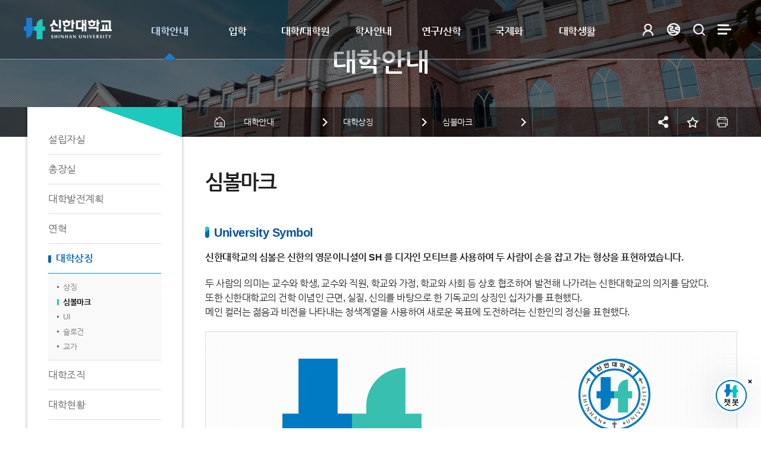

--- FILE ---
content_type: text/html;charset=UTF-8
request_url: https://lifeedu.shinhan.ac.kr/kr/88/subview.do
body_size: 182237
content:


















     
	
	
















 <!DOCTYPE HTML>
<!--[if lt IE 7 ]><html dir="ltr" lang="ko" class="no-js ie ie6 lte7 lte8 lte9"><![endif]-->
<!--[if IE 7 ]><html dir="ltr" lang="ko" class="no-js ie ie7 lte7 lte8 lte9"><![endif]--> 
<!--[if IE 8 ]><html dir="ltr" lang="ko" class="no-js ie ie8 lte8 lte9"><![endif]-->
<!--[if IE 9 ]><html dir="ltr" lang="ko" class="no-js ie ie9 lte9"><![endif]-->
<!--[if (gt IE 9)|!(IE)]><!--><html dir="ltr" lang="ko" class="no-js"><!--<![endif]-->
  <head>
	<meta charset="UTF-8">
	<title>심볼마크</title>
	




















  












	
	
		
		
		
	



<meta http-equiv="X-UA-Compatible" content="IE=edge">
<meta id="resResponsiveViewport" name="viewport" content="width=device-width, initial-scale=1, minimum-scale=0.5, maximum-scale=1, user-scalable=yes">

	<meta name="apple-mobile-web-app-title" content="심볼마크">
	
	<meta name="description" content="">
	<meta name="keywords" content="">
	<meta property="og:title" content="심볼마크">
	<meta property="og:site_name" content="신한대학교">
	<meta property="og:url" content="https://lifeedu.shinhan.ac.kr:443/kr/88/subview.do?">
	<meta property="og:image" content="">
	<meta property="og:description" content="">
	
	<meta name="twitter:card" content="summary">
	<meta name="twitter:title" content="심볼마크">
	<meta name="twitter:url" content="https://lifeedu.shinhan.ac.kr:443/kr/88/subview.do?">
	<meta name="twitter:image" content="">
	<meta name="twitter:description" content="">

<meta name="generator" content="K2Web Wizard"> 


 

	<script src="/Web-home/js/jquery-1.9.1.min.js"></script>
	<script src="/Web-home/js/jquery-migrate-1.2.1.js"></script>
	<script src="/Web-home/js/jquery-ui-1.11.0.js"></script>
	<script src="/Web-home/plugin/simplemodal/js/jquery.simplemodal-1.4.4.js"></script>
	
	<script src="/Web-home/js/jquery.blockUI.js"></script>
	<script>
		var urlPattern = ".do";
		var defaultTextSiteId = "kr";
	</script>
	<script src="/Web-home/js/common.js"></script>

	
	<script src="/Web-home/_UI/js/_lib/modernizr.min.js"></script>
	<script src="/Web-home/_UI/js/_lib/jquery.mCustomScrollbar.js"></script>
	<script src="/Web-home/_UI/js/_lib/jquery.jshowoff.js"></script>
	<script src="/Web-home/_UI/js/_lib/jquery.bxslider.js"></script>
	
	
	<link rel="stylesheet" href="/Web-home/_UI/css/common/mCustomScrollbar.css">
	
	
	
	<script src="/Web-home/_SITES/js/common/common.js"></script>
	<script src="/Web-home/fnct/site/user/js/site_user.js"></script>
	
	<link rel="stylesheet" href="/Web-home/_UI/css/common/blockUI.css">
	<link rel="stylesheet" href="/Web-home/_UI/css/common/normalize.css">
	<link rel="stylesheet" href="/Web-home/_SITES/css/common/common.css">
	<link rel="stylesheet" href="/Web-home/_SITES/css/content/content.css">
	<link rel="stylesheet" href="/Web-home/_UI/css/lang/common_ko.css">
			
	

	
	
	
	
	
	
		
	
	

	
		
		
			<link rel="stylesheet" href="/Web-home/content/skin/skin0/style.css">
		
	
	
	
	
	<link rel="stylesheet" href="/Web-home/_UI/css/guide/responsive.css">
	
		
			<!-- PC + TABLET + MOBILE -->
			<link media="only screen and (max-width: 820px)" href="/Web-home/_UI/css/guide/responsiveMobile.css?v=90290307" rel="stylesheet">
			<link media="only screen and (min-width: 821px) and (max-width: 1200px)" href="/Web-home/_UI/css/guide/responsiveTablet.css?v=90290307" rel="stylesheet">
			<link media="only screen and (min-width: 1201px)" href="/Web-home/_UI/css/guide/responsiveDesktop.css?v=90290307" rel="stylesheet">
		
		
		
		
	
	
	
	 
	
	<link href="/sites/kr/masterSkin/kr_JW_MS_K2WT001_S/css/master.css?v=90290307" rel="stylesheet">
	
		
			<!-- PC + TABLET + MOBILE -->
			<link media="only screen and (max-width: 820px)" href="/sites/kr/masterSkin/kr_JW_MS_K2WT001_S/css/master_mobile.css?v=90290307" rel="stylesheet">
			<link media="only screen and (min-width: 821px) and (max-width: 1200px)" href="/sites/kr/masterSkin/kr_JW_MS_K2WT001_S/css/master_tablet.css?v=90290307" rel="stylesheet">
			<link media="only screen and (min-width: 1201px)" href="/sites/kr/masterSkin/kr_JW_MS_K2WT001_S/css/master_desktop.css?v=90290307" rel="stylesheet">
		
		
		
		
	
	
	
	
	
	
		
			<!-- PC + TABLET + MOBILE -->
			<link media="only screen and (max-width: 820px)" href="/sites/kr/style/css/site_contents_Mobile.css?v=90290307" rel="stylesheet">
			<link media="only screen and (min-width: 821px) and (max-width: 1200px)" href="/sites/kr/style/css/site_contents_Tablet.css?v=90290307" rel="stylesheet">
			<link media="only screen and (min-width: 1201px)" href="/sites/kr/style/css/site_contents_Desktop.css?v=90290307" rel="stylesheet">
		
		
		
		
	
	
	
	
	<link rel="stylesheet" href="/Web-home/_SITES/css/fnct/fnct.css?v=90290307">
	
		
			<!-- PC + TABLET + MOBILE -->
			<link media="only screen and (max-width: 820px)" href="/Web-home/_SITES/css/fnct/fnctMobile.css?v=90290307" rel="stylesheet">
			<link media="only screen and (min-width: 821px) and (max-width: 1200px)" href="/Web-home/_SITES/css/fnct/fnctTablet.css?v=90290307" rel="stylesheet">
			<link media="only screen and (min-width: 1201px)" href="/Web-home/_SITES/css/fnct/fnctDesktop.css?v=90290307" rel="stylesheet">
		
		
		
		
	
	
	
		
			<!-- PC + TABLET + MOBILE -->
			<script>
				function adjustStyle(width) {
					var isMobile = true;
					var isTablet = true;
					var $w7viewPort = $("#resResponsiveViewport");
					width = parseInt(width);
					if ( isMobile && (width < 820)) {/*mobile*/
						$("._responsiveObj").removeClass("Desktop");
						$("._responsiveObj").removeClass("Tablet");
						$("._responsiveObj").addClass("Mobile");
						$w7viewPort.attr("content", "width=820, user-scalable=no");
						$("body").css("zoom","1");
					} else if ( isTablet && ((width >= 821) && (width <= 1200)) ) {/*Tablet*/
						$("._responsiveObj").removeClass("Desktop");
						$("._responsiveObj").addClass("Tablet");
						$("._responsiveObj").removeClass("Mobile");
						$w7viewPort.attr("content", "width=1200, user-scalable=no");
						$("body").css("zoom","1");
					} else if ((width > 1201)) {/*Desktop*/
						$("._responsiveObj").addClass("Desktop");
						$("._responsiveObj").removeClass("Tablet");
						$("._responsiveObj").removeClass("Mobile");
						$w7viewPort.attr("content", "width=device-width, initial-scale=1");
						$("body").removeAttr("style");
					}
				}
			</script>
		
		
		
	
	
	<script>
	$(function() {
		if( typeof(window["adjustStyle"]) == "function" ){
			adjustStyle($(this).width());
			
			$(window).resize(function() {
				adjustStyle($(this).width());
			});
		}else{
			$("._responsiveObj").addClass("Desktop");
		}
	});
	</script>
	
	
	
		
		
			<!-- sub,popup,etc -->
		
	
	
	<!-- [M/S RESOURCE] -->
	
	
<link rel="stylesheet" href="/Web-home/fnct/popup/template/css/popup_total.css">    
<script>
	$(document).ready(function() {
		$(".PZwindow").parent("._obj").css("overflow","visible");
	});
	$(function() {
		var id = "";
		var cookieNm = "";
		
		//레이어 팝업
		if( $( "div.PZwindow._LYR" ).size() > 0 ) {
			//보지않음 처리된 레이어팝업 :  fadeOut
			$( "div.PZwindow._LYR" ).each( function() {
				id = $( this ).attr( "id" ).replace( "PZwindow", "" );
				cookieNm = "popup" + id;
				if( getCookie( cookieNm ) != "done" ) {
					$( '#PZwindow' + id ).fadeIn();
				}
			});
			
			//레이어 팝업창 draggable
			$( "div.PZwindow._LYR" ).draggable(); 
		}
		
		//윈도우팝업
		if( $( "div.PZwindow._WINDOW" ).size() > 0 ) {
			//보지않음 처리되지 않은 윈도우팝업 : window.open
			var mgWidth = "";
			var mgHeight = "";
			var lcTop = "";
			var lcLeft = "";
			var artclSj = "";
			var url = "";
			var windowOption = "";
			$( "div.PZwindow._WINDOW" ).each(function() {
				id = $( this ).attr( "id" ).replace( "PZwindow", "" );
				cookieNm = $( this ).find( "input[id='cookieNm" + id + "']" ).val();
				
				if( getCookie( cookieNm ) != "done" ) {
					mgWidth = $( this ).find( "input[id='mgWidth" + id + "']" ).val();
					mgHeight = parseInt( $( this ).find( "input[id='mgHeight" + id + "']" ).val() ) + 20;
					lcTop = $( this ).find( "input[id='lcTop" + id + "']" ).val();
					lcLeft = $( this ).find( "input[id='lcLeft" + id + "']" ).val();
					artclSj = $( this ).find( "input[id='artclSj" + id + "']" ).val();
					url = kurl( "/popup/" + $( "#popupSiteId" ).val() + "/" + id + "/viewWindowPopup" );
					windowOption = "width=" + mgWidth + "px, height=" + mgHeight + "px, left=" + lcLeft + "px, top=" + lcTop + "px";			
					
					window.open( url, artclSj, windowOption );
				}
			});
		}
	});

	function setCookie( name, value, expiredays ) {
		var todayDate = new Date();
		todayDate.setDate( todayDate.getDate() + expiredays );
		document.cookie = name + "=" + escape( value ) + "; path=/; expires=" + todayDate.toGMTString() + ";"
	}

	function PZwindowClose(popupArtclSeq, obj) {
		if ( $( obj ).attr( "checked" ) ) {
			if( $( obj ).val() == "day" ) {									
				setCookie( "popup" + popupArtclSeq, "done" , 1 ); 
			} else if( $( obj ).val() == "week" ) {									
				setCookie( "popup" + popupArtclSeq, "done" , 7 ); 
			} else if( $( obj ).val() == "none" ) {									
				setCookie( "popup" + popupArtclSeq, "done" , 365 ); 
			}
		}
		
		$( '#PZwindow' + popupArtclSeq ).hide();
	}

	function closeWin(popupArtclSeq){
		$( '#PZwindow' + popupArtclSeq ).fadeOut();
	}
	
	function getCookie(name){
		var nameOfCookie = name + "=";
		var x = 0;
		while ( x != document.cookie.length ){
			var y = ( x + nameOfCookie.length );
			if ( document.cookie.substring( x, y ) == nameOfCookie ) {
				if ( ( endOfCookie=document.cookie.indexOf( ";", y ) ) == -1 )
					endOfCookie = document.cookie.length;
					return unescape( document.cookie.substring( y, endOfCookie ) );
				}
				x = document.cookie.indexOf( " ", x ) + 1;
				if ( x == 0 )
					break;
		}
		
		return "";
	}
</script>
	
	<!-- [FNCT RESOURCE] -->
	
	<!-- [END] -->
	
	
	
		
				
		
		
	
	
	<!-- [SITES:S] -->
	
	
	
	<link href="/sites/kr/style/css/style.css?v=90290307" rel="stylesheet">

	
		
			<!-- PC + TABLET + MOBILE -->
			<link media="only screen and (max-width: 820px)" href="/sites/kr/style/css/style_common_Mobile.css?v=90290307" rel="stylesheet">
			<link media="only screen and (min-width: 821px) and (max-width: 1200px)" href="/sites/kr/style/css/style_common_Tablet.css?v=90290307" rel="stylesheet">
			<link media="only screen and (min-width: 1201px)" href="/sites/kr/style/css/style_common_Desktop.css?v=90290307" rel="stylesheet">
		
		
		
		
	  
	
	
	
	
	 
	
	<script src="/sites/kr/masterSkin/kr_JW_MS_K2WT001_S/js/script.js"></script>
	
	
	
	<script src="/sites/kr/style/js/script.js"></script>

	

















 




<!--[if lt IE 9]>

	<script src="//html5shiv.googlecode.com/svn/trunk/html5.js"></script>
	<script src="//ie7-js.googlecode.com/svn/version/2.1(beta4)/IE9.js"></script>
	<script src="//oss.maxcdn.com/libs/respond.js/1.3.0/respond.min.js"></script>

<![endif]-->

	<!-- made -->
	<link rel="stylesheet" href="/sites/guide/style/css/guide.css" media="all">
	<link rel="stylesheet" href="/sites/kr/style/css/layout.css" media="all">
	<link rel="stylesheet" href="/sites/kr/style/css/content.css" media="all">
	<link rel="stylesheet" href="/sites/kr/style/css/slick.css" media="all">
	<link rel="stylesheet" href="/sites/kr/style/css/slick-theme.css" media="all">

	<script type="text/javascript" src="/sites/kr/style/js/sns.js"></script>	
	
	<script type="text/javascript" src="/sites/kr/style/js/favorite.js"></script>
	<script type="text/javascript" src="/sites/kr/style/js/jquery.printElement.js"></script>	
	<script type="text/javascript" src="/sites/kr/style/js/global.js"></script>
	<script type="text/javascript" src="/sites/kr/style/js/sub.js"></script>
	<script src='https://ajax.googleapis.com/ajax/libs/jqueryui/1.11.4/jquery-ui.min.js'></script>
	<script type="text/javascript" src="/sites/kr/style/js/jquery.simple-sidebar.min.js"></script>	
	<script type="text/javascript" src="//code.jquery.com/jquery-migrate-1.2.1.min.js"></script>
	<script type="text/javascript" src="/sites/kr/style/js/slick.min.js"></script>

	
	<!-- made -->
	
  </head>
  <body class="sub _responsiveObj page88">

	<!--바로가기메뉴-->
	<dl class="skipMenu">
	  <dt><strong class="hidden">바로가기 메뉴</strong></dt>
	  <dd><a href="#wrapContent" class="accessibility01" title="본문 바로가기">본문 바로가기</a></dd>
	  <dd><a href="#mainNav" class="accessibility01" title="주메뉴 바로가기">주메뉴 바로가기</a></dd>
	</dl>
	<!--바로가기메뉴-->


	<!--visual---------->
	<div class="subVisual"></div>
	<!--visual---------->	

	<!--top1---------->
	<div id="topSec_1">
	  <div class="topSec_1_con">
		<div class="con_a">
		  <a href="/kr/index.do" class="logo"><img src="/sites/kr/images/logo.png" alt="신한대학교"></a>
		  <a href="/kr/index.do" class="logo_on"><img src="/sites/kr/images/logo_b.png" alt="신한대학교"></a>
		</div>
		<div class="con_c">
		  <a href="#" class="mMenuOpen">메뉴 열기</a>
		  <div id="mainNav">
			<div class="mMenuTop">
			  <a href="http://china.shinhan.ac.kr" class="m_gotoChn" title="새창" target="_blank">中國語</a>
			  <a href="http://en.shinhan.ac.kr" class="m_gotoEng" title="새창" target="_blank">ENG<span>LISH</span></a>
			  

















 

	


	
	
		<a href="/subLogin/kr/view.do?layout=unknown" class="gotoLogin" title="로그인">로그인</a>
	

	
	
	

			</div>
			<div class="mainNavBg"></div>
			

















     

 
<nav id="menuUItop" class="menuUItop ">
	
	
	
	
	
	
		
		
		
		
			
			
				<div id="top_div" class="top_div div_1">
				<ul id="top_k2wiz_GNB"  class="top_k2wiz_GNB _wizOdr ul_1" >
			
			
			
			<li id="li_1_22" class="li_1_22 li_1">
		
		
		
		
		
		
		
		
		
		
		
		
		
		
		
			
			
			
			
			
			
			
		
		
		
		
		

		<a 	href="/kr/30/subview.do"
			id="top_k2wiz_GNB_22" 
			class="top_k2wiz_GNB_22 a_1 k2wiz_GNB_1"
			
			
			
			target="_self"
			
			
		>
			
			대학안내
			<input type="hidden" id="menuTitle_22" value="대학안내"/>
		</a>
		
		 	
		
		
		
		
			
		
		
		
		
	
		
		
		
		
			
			
			
				<div id="top_div_22" class="top_div_22 div_2">
				<ul id="top_k2wiz_GNB_ul_22"  class="top_k2wiz_GNB_ul_22 _wizOdr ul_2">
			
			
			<li id="li_2_30" class="li_2_30 li_2">
		
		
		
		
		
		
		
		
		
		
		
		
		
		
		
		
		
		
		

		<a 	href="/kr/30/subview.do"
			id="top_k2wiz_GNB_30" 
			class="top_k2wiz_GNB_30 a_2 k2wiz_GNB_22"
			
			
			
			target="_self"
			
			
		>
			
			설립자실
			<input type="hidden" id="menuTitle_30" value="설립자실"/>
		</a>
		
		 	
		
		
		
		
			
		
		
		
		
	
		
		
		
		
		
			</li>
			<li id="li_2_31" class="li_2_31 li_2">
		
		
		
		
		
		
		
		
		
		
		
		
		
		
			
			
			
			
			
			
			
		
		
		
		
		

		<a 	href="/kr/75/subview.do"
			id="top_k2wiz_GNB_31" 
			class="top_k2wiz_GNB_31 a_2 k2wiz_GNB_22"
			
			
			
			target="_self"
			
			
		>
			
			총장실
			<input type="hidden" id="menuTitle_31" value="총장실"/>
		</a>
		
		 	
		
		
		
		
			
		
		
		
		
	
		
		
		
		
			
			
			
				<div id="top_div_31" class="top_div_31 div_3">
				<ul id="top_k2wiz_GNB_ul_31"  class="top_k2wiz_GNB_ul_31 _wizOdr ul_3">
			
			
			<li id="li_3_75" class="li_3_75 li_3">
		
		
		
		
		
		
		
		
		
		
		
		
		
		
		
		
		
		
		

		<a 	href="/kr/75/subview.do"
			id="top_k2wiz_GNB_75" 
			class="top_k2wiz_GNB_75 a_3 k2wiz_GNB_31"
			
			
			
			target="_self"
			
			
		>
			
			총장 인사말
			<input type="hidden" id="menuTitle_75" value="총장 인사말"/>
		</a>
		
		 	
		
		
		
		
			
		
		
		
		
	
		
		
		
		
		
			</li>
			<li id="li_3_76" class="li_3_76 li_3">
		
		
		
		
		
		
		
		
		
		
		
		
		
		
		
		
		
		

		<a 	href="/kr/76/subview.do"
			id="top_k2wiz_GNB_76" 
			class="top_k2wiz_GNB_76 a_3 k2wiz_GNB_31"
			
			
			
			target="_self"
			
			
		>
			
			총장님 할 말 있어요
			<input type="hidden" id="menuTitle_76" value="총장님 할 말 있어요"/>
		</a>
		
		 	
		
		
		
		
			
		
		
		
		
	
		
		
		
		
		
			</li>
			<li id="li_3_77" class="li_3_77 li_3">
		
		
		
		
		
		
		
		
		
		
		
		
		
		
		
		
		
		

		<a 	href="/kr/77/subview.do"
			id="top_k2wiz_GNB_77" 
			class="top_k2wiz_GNB_77 a_3 k2wiz_GNB_31"
			
			
			
			target="_self"
			
			
		>
			
			인터뷰/연설문
			<input type="hidden" id="menuTitle_77" value="인터뷰/연설문"/>
		</a>
		
		 	
		
		
		
		
			
		
		
		
		
	
		
		
		
		
		
			</li>
			<li id="li_3_78" class="li_3_78 li_3">
		
		
		
		
		
		
		
		
		
		
		
		
		
		
		
		
		
		

		<a 	href="/kr/78/subview.do"
			id="top_k2wiz_GNB_78" 
			class="top_k2wiz_GNB_78 a_3 k2wiz_GNB_31"
			
			
			
			target="_self"
			
			
		>
			
			강성종 총장이 쏜다
			<input type="hidden" id="menuTitle_78" value="강성종 총장이 쏜다"/>
		</a>
		
		 	
		
		
		
		
			
		
		
		
		
	
		
		
		
		
		
		
			
						</li>
					</ul>
				</div>
			
			</li>
			<li id="li_2_32" class="li_2_32 li_2">
		
		
		
		
		
		
		
		
		
		
		
		
		
			
			
			
			
			
			
			
		
		
		
		
		

		<a 	href="/kr/79/subview.do"
			id="top_k2wiz_GNB_32" 
			class="top_k2wiz_GNB_32 a_2 k2wiz_GNB_22"
			
			
			
			target="_self"
			
			
		>
			
			대학발전계획
			<input type="hidden" id="menuTitle_32" value="대학발전계획"/>
		</a>
		
		 	
		
		
		
		
			
		
		
		
		
	
		
		
		
		
			
			
			
				<div id="top_div_32" class="top_div_32 div_3">
				<ul id="top_k2wiz_GNB_ul_32"  class="top_k2wiz_GNB_ul_32 _wizOdr ul_3">
			
			
			<li id="li_3_79" class="li_3_79 li_3">
		
		
		
		
		
		
		
		
		
		
		
		
		
		
		
		
		
		
		

		<a 	href="/kr/79/subview.do"
			id="top_k2wiz_GNB_79" 
			class="top_k2wiz_GNB_79 a_3 k2wiz_GNB_32"
			
			
			
			target="_self"
			
			
		>
			
			대학이념체계
			<input type="hidden" id="menuTitle_79" value="대학이념체계"/>
		</a>
		
		 	
		
		
		
		
			
		
		
		
		
	
		
		
		
		
		
			</li>
			<li id="li_3_80" class="li_3_80 li_3">
		
		
		
		
		
		
		
		
		
		
		
		
		
		
		
		
		
		

		<a 	href="/kr/80/subview.do"
			id="top_k2wiz_GNB_80" 
			class="top_k2wiz_GNB_80 a_3 k2wiz_GNB_32"
			
			
			
			target="_self"
			
			
		>
			
			대학비전체계
			<input type="hidden" id="menuTitle_80" value="대학비전체계"/>
		</a>
		
		 	
		
		
		
		
			
		
		
		
		
	
		
		
		
		
		
			</li>
			<li id="li_3_83" class="li_3_83 li_3">
		
		
		
		
		
		
		
		
		
		
		
		
		
		
		
		
		
		

		<a 	href="/kr/83/subview.do"
			id="top_k2wiz_GNB_83" 
			class="top_k2wiz_GNB_83 a_3 k2wiz_GNB_32"
			
			
			
			target="_self"
			
			
		>
			
			교육만족도
			<input type="hidden" id="menuTitle_83" value="교육만족도"/>
		</a>
		
		 	
		
		
		
		
			
		
		
		
		
	
		
		
		
		
		
		
			
						</li>
					</ul>
				</div>
			
			</li>
			<li id="li_2_33" class="li_2_33 li_2">
		
		
		
		
		
		
		
		
		
		
		
		
		
			
			
			
			
			
			
			
		
		
		
		
		

		<a 	href="/kr/84/subview.do"
			id="top_k2wiz_GNB_33" 
			class="top_k2wiz_GNB_33 a_2 k2wiz_GNB_22"
			
			
			
			target="_self"
			
			
		>
			
			연혁
			<input type="hidden" id="menuTitle_33" value="연혁"/>
		</a>
		
		 	
		
		
		
		
			
		
		
		
		
	
		
		
		
		
			
			
			
				<div id="top_div_33" class="top_div_33 div_3">
				<ul id="top_k2wiz_GNB_ul_33"  class="top_k2wiz_GNB_ul_33 _wizOdr ul_3">
			
			
			<li id="li_3_84" class="li_3_84 li_3">
		
		
		
		
		
		
		
		
		
		
		
		
		
		
		
		
		
		
		

		<a 	href="/kr/84/subview.do"
			id="top_k2wiz_GNB_84" 
			class="top_k2wiz_GNB_84 a_3 k2wiz_GNB_33"
			
			
			
			target="_self"
			
			
		>
			
			NOW ~ 2020&apos;s
			<input type="hidden" id="menuTitle_84" value="NOW ~ 2020&apos;s"/>
		</a>
		
		 	
		
		
		
		
			
		
		
		
		
	
		
		
		
		
		
			</li>
			<li id="li_3_3242" class="li_3_3242 li_3">
		
		
		
		
		
		
		
		
		
		
		
		
		
		
		
		
		
		

		<a 	href="/kr/3242/subview.do"
			id="top_k2wiz_GNB_3242" 
			class="top_k2wiz_GNB_3242 a_3 k2wiz_GNB_33"
			
			
			
			target="_self"
			
			
		>
			
			2010 ~ 2000&apos;s
			<input type="hidden" id="menuTitle_3242" value="2010 ~ 2000&apos;s"/>
		</a>
		
		 	
		
		
		
		
			
		
		
		
		
	
		
		
		
		
		
			</li>
			<li id="li_3_85" class="li_3_85 li_3">
		
		
		
		
		
		
		
		
		
		
		
		
		
		
		
		
		
		

		<a 	href="/kr/85/subview.do"
			id="top_k2wiz_GNB_85" 
			class="top_k2wiz_GNB_85 a_3 k2wiz_GNB_33"
			
			
			
			target="_self"
			
			
		>
			
			1990 ~ 1980&apos;s
			<input type="hidden" id="menuTitle_85" value="1990 ~ 1980&apos;s"/>
		</a>
		
		 	
		
		
		
		
			
		
		
		
		
	
		
		
		
		
		
			</li>
			<li id="li_3_86" class="li_3_86 li_3">
		
		
		
		
		
		
		
		
		
		
		
		
		
		
		
		
		
		

		<a 	href="/kr/86/subview.do"
			id="top_k2wiz_GNB_86" 
			class="top_k2wiz_GNB_86 a_3 k2wiz_GNB_33"
			
			
			
			target="_self"
			
			
		>
			
			1970 ~ 1960&apos;s
			<input type="hidden" id="menuTitle_86" value="1970 ~ 1960&apos;s"/>
		</a>
		
		 	
		
		
		
		
			
		
		
		
		
	
		
		
		
		
		
			</li>
			<li id="li_3_4797" class="li_3_4797 li_3">
		
		
		
		
		
		
		
		
		
		
		
		
		
		
		
		
		
		

		<a 	href="/kr/4797/subview.do"
			id="top_k2wiz_GNB_4797" 
			class="top_k2wiz_GNB_4797 a_3 k2wiz_GNB_33"
			
			
			
			target="_self"
			
			
		>
			
			1950 ~ 1940&apos;s
			<input type="hidden" id="menuTitle_4797" value="1950 ~ 1940&apos;s"/>
		</a>
		
		 	
		
		
		
		
			
		
		
		
		
	
		
		
		
		
		
		
			
						</li>
					</ul>
				</div>
			
			</li>
			<li id="li_2_34" class="li_2_34 li_2">
		
		
		
		
		
		
		
		
		
		
		
		
		
			
			
			
			
			
			
			
		
		
		
		
		

		<a 	href="/kr/87/subview.do"
			id="top_k2wiz_GNB_34" 
			class="top_k2wiz_GNB_34 a_2 k2wiz_GNB_22"
			
			
			
			target="_self"
			
			
		>
			
			대학상징
			<input type="hidden" id="menuTitle_34" value="대학상징"/>
		</a>
		
		 	
		
		
		
		
			
		
		
		
		
	
		
		
		
		
			
			
			
				<div id="top_div_34" class="top_div_34 div_3">
				<ul id="top_k2wiz_GNB_ul_34"  class="top_k2wiz_GNB_ul_34 _wizOdr ul_3">
			
			
			<li id="li_3_87" class="li_3_87 li_3">
		
		
		
		
		
		
		
		
		
		
		
		
		
		
		
		
		
		
		

		<a 	href="/kr/87/subview.do"
			id="top_k2wiz_GNB_87" 
			class="top_k2wiz_GNB_87 a_3 k2wiz_GNB_34"
			
			
			
			target="_self"
			
			
		>
			
			상징
			<input type="hidden" id="menuTitle_87" value="상징"/>
		</a>
		
		 	
		
		
		
		
			
		
		
		
		
	
		
		
		
		
		
			</li>
			<li id="li_3_88" class="li_3_88 li_3">
		
		
		
		
		
		
		
		
		
		
		
		
		
		
		
		
		
		

		<a 	href="/kr/88/subview.do"
			id="top_k2wiz_GNB_88" 
			class="top_k2wiz_GNB_88 a_3 k2wiz_GNB_34"
			
			
			
			target="_self"
			
			
		>
			
			심볼마크
			<input type="hidden" id="menuTitle_88" value="심볼마크"/>
		</a>
		
		 	
		
		
		
		
			
		
		
		
		
	
		
		
		
		
		
			</li>
			<li id="li_3_89" class="li_3_89 li_3">
		
		
		
		
		
		
		
		
		
		
		
		
		
		
		
		
		
		

		<a 	href="/kr/89/subview.do"
			id="top_k2wiz_GNB_89" 
			class="top_k2wiz_GNB_89 a_3 k2wiz_GNB_34"
			
			
			
			target="_self"
			
			
		>
			
			UI
			<input type="hidden" id="menuTitle_89" value="UI"/>
		</a>
		
		 	
		
		
		
		
			
		
		
		
		
	
		
		
		
		
		
			</li>
			<li id="li_3_90" class="li_3_90 li_3">
		
		
		
		
		
		
		
		
		
		
		
		
		
		
		
		
		
		

		<a 	href="/kr/90/subview.do"
			id="top_k2wiz_GNB_90" 
			class="top_k2wiz_GNB_90 a_3 k2wiz_GNB_34"
			
			
			
			target="_self"
			
			
		>
			
			슬로건
			<input type="hidden" id="menuTitle_90" value="슬로건"/>
		</a>
		
		 	
		
		
		
		
			
		
		
		
		
	
		
		
		
		
		
			</li>
			<li id="li_3_91" class="li_3_91 li_3">
		
		
		
		
		
		
		
		
		
		
		
		
		
		
		
		
		
		

		<a 	href="/kr/91/subview.do"
			id="top_k2wiz_GNB_91" 
			class="top_k2wiz_GNB_91 a_3 k2wiz_GNB_34"
			
			
			
			target="_self"
			
			
		>
			
			교가
			<input type="hidden" id="menuTitle_91" value="교가"/>
		</a>
		
		 	
		
		
		
		
			
		
		
		
		
	
		
		
		
		
		
		
			
						</li>
					</ul>
				</div>
			
			</li>
			<li id="li_2_35" class="li_2_35 li_2">
		
		
		
		
		
		
		
		
		
		
		
		
		
			
			
			
			
			
			
			
		
		
		
		
		

		<a 	href="/kr/92/subview.do"
			id="top_k2wiz_GNB_35" 
			class="top_k2wiz_GNB_35 a_2 k2wiz_GNB_22"
			
			
			
			target="_self"
			
			
		>
			
			대학조직
			<input type="hidden" id="menuTitle_35" value="대학조직"/>
		</a>
		
		 	
		
		
		
		
			
		
		
		
		
	
		
		
		
		
			
			
			
				<div id="top_div_35" class="top_div_35 div_3">
				<ul id="top_k2wiz_GNB_ul_35"  class="top_k2wiz_GNB_ul_35 _wizOdr ul_3">
			
			
			<li id="li_3_92" class="li_3_92 li_3">
		
		
		
		
		
		
		
		
		
		
		
		
		
		
		
		
		
		
		

		<a 	href="/kr/92/subview.do"
			id="top_k2wiz_GNB_92" 
			class="top_k2wiz_GNB_92 a_3 k2wiz_GNB_35"
			
			
			
			target="_self"
			
			
		>
			
			조직도
			<input type="hidden" id="menuTitle_92" value="조직도"/>
		</a>
		
		 	
		
		
		
		
			
		
		
		
		
	
		
		
		
		
		
			</li>
			<li id="li_3_5059" class="li_3_5059 li_3">
		
		
		
		
		
		
		
		
		
		
		
		
		
		
			
			
			
			
			
			
			
		
		
		
		
		

		<a 	href="/kr/5060/subview.do"
			id="top_k2wiz_GNB_5059" 
			class="top_k2wiz_GNB_5059 a_3 k2wiz_GNB_35"
			
			
			
			target="_self"
			
			
		>
			
			대학혁신본부
			<input type="hidden" id="menuTitle_5059" value="대학혁신본부"/>
		</a>
		
		 	
		
		
		
		
			
		
		
		
		
	
		
		
		
		
		
			</li>
			<li id="li_3_8386" class="li_3_8386 li_3">
		
		
		
		
		
		
		
		
		
		
		
		
		
		
		
		
		
		

		<a 	href="/kr/8386/subview.do"
			id="top_k2wiz_GNB_8386" 
			class="top_k2wiz_GNB_8386 a_3 k2wiz_GNB_35"
			
			
			
			target="_self"
			
			
		>
			
			국제사업본부
			<input type="hidden" id="menuTitle_8386" value="국제사업본부"/>
		</a>
		
		 	
		
		
		
		
			
		
		
		
		
	
		
		
		
		
		
			</li>
			<li id="li_3_93" class="li_3_93 li_3">
		
		
		
		
		
		
		
		
		
		
		
		
		
		
			
			
			
			
			
			
			
		
		
		
		
		

		<a 	href="/kr/199/subview.do"
			id="top_k2wiz_GNB_93" 
			class="top_k2wiz_GNB_93 a_3 k2wiz_GNB_35"
			
			
			
			target="_self"
			
			
		>
			
			교목실
			<input type="hidden" id="menuTitle_93" value="교목실"/>
		</a>
		
		 	
		
		
		
		
			
		
		
		
		
	
		
		
		
		
		
			</li>
			<li id="li_3_6571" class="li_3_6571 li_3">
		
		
		
		
		
		
		
		
		
		
		
		
		
		
			
			
			
			
			
			
			
		
		
		
		
		

		<a 	href="/kr/6572/subview.do"
			id="top_k2wiz_GNB_6571" 
			class="top_k2wiz_GNB_6571 a_3 k2wiz_GNB_35"
			
			
			
			target="_self"
			
			
		>
			
			대학혁신지원사업단
			<input type="hidden" id="menuTitle_6571" value="대학혁신지원사업단"/>
		</a>
		
		 	
		
		
		
		
			
		
		
		
		
	
		
		
		
		
		
			</li>
			<li id="li_3_9093" class="li_3_9093 li_3">
		
		
		
		
		
		
		
		
		
		
		
		
		
		
		
		
		
		

		<a 	href="/kr/9093/subview.do"
			id="top_k2wiz_GNB_9093" 
			class="top_k2wiz_GNB_9093 a_3 k2wiz_GNB_35"
			
			
			
			target="_self"
			
			
		>
			
			탄소중립지원센터
			<input type="hidden" id="menuTitle_9093" value="탄소중립지원센터"/>
		</a>
		
		 	
		
		
		
		
			
		
		
		
		
	
		
		
		
		
		
			</li>
			<li id="li_3_6901" class="li_3_6901 li_3">
		
		
		
		
		
		
		
		
		
		
		
		
		
		
		
		
		
		

		<a 	href="/kr/6901/subview.do"
			id="top_k2wiz_GNB_6901" 
			class="top_k2wiz_GNB_6901 a_3 k2wiz_GNB_35"
			
			
			
			target="_self"
			
			
		>
			
			SW중심대학사업단
			<input type="hidden" id="menuTitle_6901" value="SW중심대학사업단"/>
		</a>
		
		 	
		
		
		
		
			
		
		
		
		
	
		
		
		
		
		
			</li>
			<li id="li_3_94" class="li_3_94 li_3">
		
		
		
		
		
		
		
		
		
		
		
		
		
		
			
			
			
			
			
			
			
		
		
		
		
		

		<a 	href="/kr/200/subview.do"
			id="top_k2wiz_GNB_94" 
			class="top_k2wiz_GNB_94 a_3 k2wiz_GNB_35"
			
			
			
			target="_self"
			
			
		>
			
			비서실
			<input type="hidden" id="menuTitle_94" value="비서실"/>
		</a>
		
		 	
		
		
		
		
			
		
		
		
		
	
		
		
		
		
		
			</li>
			<li id="li_3_95" class="li_3_95 li_3">
		
		
		
		
		
		
		
		
		
		
		
		
		
		
		
		
		
		

		<a 	href="/kr/95/subview.do"
			id="top_k2wiz_GNB_95" 
			class="top_k2wiz_GNB_95 a_3 k2wiz_GNB_35"
			
			
			
			target="_self"
			
			
		>
			
			평가센터
			<input type="hidden" id="menuTitle_95" value="평가센터"/>
		</a>
		
		 	
		
		
		
		
			
		
		
		
		
	
		
		
		
		
		
			</li>
			<li id="li_3_96" class="li_3_96 li_3">
		
		
		
		
		
		
		
		
		
		
		
		
		
		
		
		
		
		

		<a 	href="/kr/96/subview.do"
			id="top_k2wiz_GNB_96" 
			class="top_k2wiz_GNB_96 a_3 k2wiz_GNB_35"
			
			
			
			target="_self"
			
			
		>
			
			법무감사팀
			<input type="hidden" id="menuTitle_96" value="법무감사팀"/>
		</a>
		
		 	
		
		
		
		
			
		
		
		
		
	
		
		
		
		
		
			</li>
			<li id="li_3_4776" class="li_3_4776 li_3">
		
		
		
		
		
		
		
		
		
		
		
		
		
		
		
		
		
		

		<a 	href="/kr/4776/subview.do"
			id="top_k2wiz_GNB_4776" 
			class="top_k2wiz_GNB_4776 a_3 k2wiz_GNB_35"
			
			
			
			target="_self"
			
			
		>
			
			특임부총장
			<input type="hidden" id="menuTitle_4776" value="특임부총장"/>
		</a>
		
		 	
		
		
		
		
			
		
		
		
		
	
		
		
		
		
		
			</li>
			<li id="li_3_4777" class="li_3_4777 li_3">
		
		
		
		
		
		
		
		
		
		
		
		
		
		
		
		
		
		

		<a 	href="/kr/4777/subview.do"
			id="top_k2wiz_GNB_4777" 
			class="top_k2wiz_GNB_4777 a_3 k2wiz_GNB_35"
			
			
			
			target="_self"
			
			
		>
			
			연구부총장
			<input type="hidden" id="menuTitle_4777" value="연구부총장"/>
		</a>
		
		 	
		
		
		
		
			
		
		
		
		
	
		
		
		
		
		
			</li>
			<li id="li_3_97" class="li_3_97 li_3">
		
		
		
		
		
		
		
		
		
		
		
		
		
		
		
		
		
		

		<a 	href="/kr/97/subview.do"
			id="top_k2wiz_GNB_97" 
			class="top_k2wiz_GNB_97 a_3 k2wiz_GNB_35"
			
			
			
			target="_self"
			
			
		>
			
			행정부총장
			<input type="hidden" id="menuTitle_97" value="행정부총장"/>
		</a>
		
		 	
		
		
		
		
			
		
		
		
		
	
		
		
		
		
		
			</li>
			<li id="li_3_98" class="li_3_98 li_3">
		
		
		
		
		
		
		
		
		
		
		
		
		
		
		
		
		
		

		<a 	href="/kr/98/subview.do"
			id="top_k2wiz_GNB_98" 
			class="top_k2wiz_GNB_98 a_3 k2wiz_GNB_35"
			
			
			
			target="_self"
			
			
		>
			
			교학부총장
			<input type="hidden" id="menuTitle_98" value="교학부총장"/>
		</a>
		
		 	
		
		
		
		
			
		
		
		
		
	
		
		
		
		
		
			</li>
			<li id="li_3_99" class="li_3_99 li_3">
		
		
		
		
		
		
		
		
		
		
		
		
		
		
			
			
			
			
			
			
			
		
		
		
		
		

		<a 	href="/kr/260/subview.do"
			id="top_k2wiz_GNB_99" 
			class="top_k2wiz_GNB_99 a_3 k2wiz_GNB_35"
			
			
			
			target="_self"
			
			
		>
			
			대학본부
			<input type="hidden" id="menuTitle_99" value="대학본부"/>
		</a>
		
		 	
		
		
		
		
			
		
		
		
		
	
		
		
		
		
		
			</li>
			<li id="li_3_100" class="li_3_100 li_3">
		
		
		
		
		
		
		
		
		
		
		
		
		
		
			
			
			
			
			
			
			
		
		
		
		
		

		<a 	href="/kr/283/subview.do"
			id="top_k2wiz_GNB_100" 
			class="top_k2wiz_GNB_100 a_3 k2wiz_GNB_35"
			
			
			
			target="_self"
			
			
		>
			
			부속기관
			<input type="hidden" id="menuTitle_100" value="부속기관"/>
		</a>
		
		 	
		
		
		
		
			
		
		
		
		
	
		
		
		
		
		
			</li>
			<li id="li_3_101" class="li_3_101 li_3">
		
		
		
		
		
		
		
		
		
		
		
		
		
		
			
			
			
			
			
			
			
		
		
		
		
		

		<a 	href="/kr/287/subview.do"
			id="top_k2wiz_GNB_101" 
			class="top_k2wiz_GNB_101 a_3 k2wiz_GNB_35"
			
			
			
			target="_self"
			
			
		>
			
			부속교육기관
			<input type="hidden" id="menuTitle_101" value="부속교육기관"/>
		</a>
		
		 	
		
		
		
		
			
		
		
		
		
	
		
		
		
		
		
			</li>
			<li id="li_3_102" class="li_3_102 li_3">
		
		
		
		
		
		
		
		
		
		
		
		
		
		
			
			
			
			
			
			
			
		
		
		
		
		

		<a 	href="/kr/217/subview.do"
			id="top_k2wiz_GNB_102" 
			class="top_k2wiz_GNB_102 a_3 k2wiz_GNB_35"
			
			
			
			target="_self"
			
			
		>
			
			부설기관
			<input type="hidden" id="menuTitle_102" value="부설기관"/>
		</a>
		
		 	
		
		
		
		
			
		
		
		
		
	
		
		
		
		
		
			</li>
			<li id="li_3_103" class="li_3_103 li_3">
		
		
		
		
		
		
		
		
		
		
		
		
		
		
			
			
			
			
			
			
			
		
		
		
		
		

		<a 	href="/kr/218/subview.do"
			id="top_k2wiz_GNB_103" 
			class="top_k2wiz_GNB_103 a_3 k2wiz_GNB_35"
			
			
			
			target="_self"
			
			
		>
			
			부설연구기관
			<input type="hidden" id="menuTitle_103" value="부설연구기관"/>
		</a>
		
		 	
		
		
		
		
			
		
		
		
		
	
		
		
		
		
		
			</li>
			<li id="li_3_104" class="li_3_104 li_3">
		
		
		
		
		
		
		
		
		
		
		
		
		
		
			
			
			
			
			
			
			
		
		
		
		
		

		<a 	href="/kr/221/subview.do"
			id="top_k2wiz_GNB_104" 
			class="top_k2wiz_GNB_104 a_3 k2wiz_GNB_35"
			
			
			
			target="_self"
			
			
		>
			
			산학협력단
			<input type="hidden" id="menuTitle_104" value="산학협력단"/>
		</a>
		
		 	
		
		
		
		
			
		
		
		
		
	
		
		
		
		
		
			</li>
			<li id="li_3_105" class="li_3_105 li_3">
		
		
		
		
		
		
		
		
		
		
		
		
		
		
			
			
			
			
			
			
			
		
		
		
		
		

		<a 	href="/kr/132/subview.do"
			id="top_k2wiz_GNB_105" 
			class="top_k2wiz_GNB_105 a_3 k2wiz_GNB_35"
			
			
			
			target="_self"
			
			
		>
			
			단과대학
			<input type="hidden" id="menuTitle_105" value="단과대학"/>
		</a>
		
		 	
		
		
		
		
			
		
		
		
		
	
		
		
		
		
		
			</li>
			<li id="li_3_106" class="li_3_106 li_3">
		
		
		
		
		
		
		
		
		
		
		
		
		
		
		
		
		
		
			
			
		

		<a 	href="http://gs.shinhan.ac.kr/"
			id="top_k2wiz_GNB_106" 
			class="top_k2wiz_GNB_106 a_3 k2wiz_GNB_35"
			
			
			
			target="_blank"
			
			
		>
			
			대학원
			<input type="hidden" id="menuTitle_106" value="대학원"/>
		</a>
		
		 	
		
		
		
		
			
		
		
		
		
	
		
		
		
		
		
			</li>
			<li id="li_3_4343" class="li_3_4343 li_3">
		
		
		
		
		
		
		
		
		
		
		
		
		
		
			
			
			
			
			
			
			
		
		
		
		
		

		<a 	href="/kr/4344/subview.do"
			id="top_k2wiz_GNB_4343" 
			class="top_k2wiz_GNB_4343 a_3 k2wiz_GNB_35"
			
			
			
			target="_self"
			
			
		>
			
			ESG혁신단
			<input type="hidden" id="menuTitle_4343" value="ESG혁신단"/>
		</a>
		
		 	
		
		
		
		
			
		
		
		
		
	
		
		
		
		
		
			</li>
			<li id="li_3_4751" class="li_3_4751 li_3">
		
		
		
		
		
		
		
		
		
		
		
		
		
		
		
		
		
		

		<a 	href="/kr/4751/subview.do"
			id="top_k2wiz_GNB_4751" 
			class="top_k2wiz_GNB_4751 a_3 k2wiz_GNB_35"
			
			
			
			target="_self"
			
			
		>
			
			국제협력개발원
			<input type="hidden" id="menuTitle_4751" value="국제협력개발원"/>
		</a>
		
		 	
		
		
		
		
			
		
		
		
		
	
		
		
		
		
		
			</li>
			<li id="li_3_8823" class="li_3_8823 li_3">
		
		
		
		
		
		
		
		
		
		
		
		
		
		
			
			
			
			
			
			
			
		
		
		
		
		

		<a 	href="/kr/8822/subview.do"
			id="top_k2wiz_GNB_8823" 
			class="top_k2wiz_GNB_8823 a_3 k2wiz_GNB_35"
			
			
			
			target="_self"
			
			
		>
			
			국제대학
			<input type="hidden" id="menuTitle_8823" value="국제대학"/>
		</a>
		
		 	
		
		
		
		
			
		
		
		
		
	
		
		
		
		
		
		
			
						</li>
					</ul>
				</div>
			
			</li>
			<li id="li_2_36" class="li_2_36 li_2">
		
		
		
		
		
		
		
		
		
		
		
		
		
			
			
			
			
			
			
			
		
		
		
		
		

		<a 	href="/kr/107/subview.do"
			id="top_k2wiz_GNB_36" 
			class="top_k2wiz_GNB_36 a_2 k2wiz_GNB_22"
			
			
			
			target="_self"
			
			
		>
			
			대학현황
			<input type="hidden" id="menuTitle_36" value="대학현황"/>
		</a>
		
		 	
		
		
		
		
			
		
		
		
		
	
		
		
		
		
			
			
			
				<div id="top_div_36" class="top_div_36 div_3">
				<ul id="top_k2wiz_GNB_ul_36"  class="top_k2wiz_GNB_ul_36 _wizOdr ul_3">
			
			
			<li id="li_3_107" class="li_3_107 li_3">
		
		
		
		
		
		
		
		
		
		
		
		
		
		
		
		
		
		
		

		<a 	href="/kr/107/subview.do"
			id="top_k2wiz_GNB_107" 
			class="top_k2wiz_GNB_107 a_3 k2wiz_GNB_36"
			
			
			
			target="_self"
			
			
		>
			
			규정집
			<input type="hidden" id="menuTitle_107" value="규정집"/>
		</a>
		
		 	
		
		
		
		
			
		
		
		
		
	
		
		
		
		
		
			</li>
			<li id="li_3_108" class="li_3_108 li_3">
		
		
		
		
		
		
		
		
		
		
		
		
		
		
		
		
		
		

		<a 	href="/kr/108/subview.do"
			id="top_k2wiz_GNB_108" 
			class="top_k2wiz_GNB_108 a_3 k2wiz_GNB_36"
			
			
			
			target="_self"
			
			
		>
			
			예산/결산
			<input type="hidden" id="menuTitle_108" value="예산/결산"/>
		</a>
		
		 	
		
		
		
		
			
		
		
		
		
	
		
		
		
		
		
			</li>
			<li id="li_3_109" class="li_3_109 li_3">
		
		
		
		
		
		
		
		
		
		
		
		
		
		
		
		
		
		
			
			
		

		<a 	href="https://www.academyinfo.go.kr"
			id="top_k2wiz_GNB_109" 
			class="top_k2wiz_GNB_109 a_3 k2wiz_GNB_36"
			
			
			
			target="_blank"
			
			
		>
			
			대학정보공시
			<input type="hidden" id="menuTitle_109" value="대학정보공시"/>
		</a>
		
		 	
		
		
		
		
			
		
		
		
		
	
		
		
		
		
		
			</li>
			<li id="li_3_6806" class="li_3_6806 li_3">
		
		
		
		
		
		
		
		
		
		
		
		
		
		
		
		
		
		

		<a 	href="/kr/6806/subview.do"
			id="top_k2wiz_GNB_6806" 
			class="top_k2wiz_GNB_6806 a_3 k2wiz_GNB_36"
			
			
			
			target="_self"
			
			
		>
			
			이사장업무추진비
			<input type="hidden" id="menuTitle_6806" value="이사장업무추진비"/>
		</a>
		
		 	
		
		
		
		
			
		
		
		
		
	
		
		
		
		
		
			</li>
			<li id="li_3_110" class="li_3_110 li_3">
		
		
		
		
		
		
		
		
		
		
		
		
		
		
		
		
		
		

		<a 	href="/kr/110/subview.do"
			id="top_k2wiz_GNB_110" 
			class="top_k2wiz_GNB_110 a_3 k2wiz_GNB_36"
			
			
			
			target="_self"
			
			
		>
			
			총장업무추진비
			<input type="hidden" id="menuTitle_110" value="총장업무추진비"/>
		</a>
		
		 	
		
		
		
		
			
		
		
		
		
	
		
		
		
		
		
			</li>
			<li id="li_3_111" class="li_3_111 li_3">
		
		
		
		
		
		
		
		
		
		
		
		
		
		
		
		
		
		

		<a 	href="/kr/111/subview.do"
			id="top_k2wiz_GNB_111" 
			class="top_k2wiz_GNB_111 a_3 k2wiz_GNB_36"
			
			
			
			target="_self"
			
			
		>
			
			대학요람
			<input type="hidden" id="menuTitle_111" value="대학요람"/>
		</a>
		
		 	
		
		
		
		
			
		
		
		
		
	
		
		
		
		
		
			</li>
			<li id="li_3_112" class="li_3_112 li_3">
		
		
		
		
		
		
		
		
		
		
		
		
		
		
			
			
			
			
			
			
			
		
		
		
		
		

		<a 	href="/kr/222/subview.do"
			id="top_k2wiz_GNB_112" 
			class="top_k2wiz_GNB_112 a_3 k2wiz_GNB_36"
			
			
			
			target="_self"
			
			
		>
			
			대학평의원회
			<input type="hidden" id="menuTitle_112" value="대학평의원회"/>
		</a>
		
		 	
		
		
		
		
			
		
		
		
		
	
		
		
		
		
		
			</li>
			<li id="li_3_113" class="li_3_113 li_3">
		
		
		
		
		
		
		
		
		
		
		
		
		
		
		
		
		
		

		<a 	href="/kr/113/subview.do"
			id="top_k2wiz_GNB_113" 
			class="top_k2wiz_GNB_113 a_3 k2wiz_GNB_36"
			
			
			
			target="_self"
			
			
		>
			
			자체평가
			<input type="hidden" id="menuTitle_113" value="자체평가"/>
		</a>
		
		 	
		
		
		
		
			
		
		
		
		
	
		
		
		
		
		
		
			
						</li>
					</ul>
				</div>
			
			</li>
			<li id="li_2_37" class="li_2_37 li_2">
		
		
		
		
		
		
		
		
		
		
		
		
		
		
		
		
		

		<a 	href="/kr/37/subview.do"
			id="top_k2wiz_GNB_37" 
			class="top_k2wiz_GNB_37 a_2 k2wiz_GNB_22"
			
			
			
			target="_self"
			
			
		>
			
			대학발전기금
			<input type="hidden" id="menuTitle_37" value="대학발전기금"/>
		</a>
		
		 	
		
		
		
		
			
		
		
		
		
	
		
		
		
		
		
			</li>
			<li id="li_2_38" class="li_2_38 li_2">
		
		
		
		
		
		
		
		
		
		
		
		
		
		
			
			
			
			
			
			
			
		
		
		
		
		

		<a 	href="/kr/114/subview.do"
			id="top_k2wiz_GNB_38" 
			class="top_k2wiz_GNB_38 a_2 k2wiz_GNB_22"
			
			
			
			target="_self"
			
			
		>
			
			학교법인
			<input type="hidden" id="menuTitle_38" value="학교법인"/>
		</a>
		
		 	
		
		
		
		
			
		
		
		
		
	
		
		
		
		
			
			
			
				<div id="top_div_38" class="top_div_38 div_3">
				<ul id="top_k2wiz_GNB_ul_38"  class="top_k2wiz_GNB_ul_38 _wizOdr ul_3">
			
			
			<li id="li_3_114" class="li_3_114 li_3">
		
		
		
		
		
		
		
		
		
		
		
		
		
		
		
		
		
		
		

		<a 	href="/kr/114/subview.do"
			id="top_k2wiz_GNB_114" 
			class="top_k2wiz_GNB_114 a_3 k2wiz_GNB_38"
			
			
			
			target="_self"
			
			
		>
			
			현황
			<input type="hidden" id="menuTitle_114" value="현황"/>
		</a>
		
		 	
		
		
		
		
			
		
		
		
		
	
		
		
		
		
		
			</li>
			<li id="li_3_6870" class="li_3_6870 li_3">
		
		
		
		
		
		
		
		
		
		
		
		
		
		
		
		
		
		

		<a 	href="/kr/6870/subview.do"
			id="top_k2wiz_GNB_6870" 
			class="top_k2wiz_GNB_6870 a_3 k2wiz_GNB_38"
			
			
			
			target="_self"
			
			
		>
			
			역대이사장
			<input type="hidden" id="menuTitle_6870" value="역대이사장"/>
		</a>
		
		 	
		
		
		
		
			
		
		
		
		
	
		
		
		
		
		
			</li>
			<li id="li_3_115" class="li_3_115 li_3">
		
		
		
		
		
		
		
		
		
		
		
		
		
		
		
		
		
		

		<a 	href="/kr/115/subview.do"
			id="top_k2wiz_GNB_115" 
			class="top_k2wiz_GNB_115 a_3 k2wiz_GNB_38"
			
			
			
			target="_self"
			
			
		>
			
			정관
			<input type="hidden" id="menuTitle_115" value="정관"/>
		</a>
		
		 	
		
		
		
		
			
		
		
		
		
	
		
		
		
		
		
			</li>
			<li id="li_3_116" class="li_3_116 li_3">
		
		
		
		
		
		
		
		
		
		
		
		
		
		
		
		
		
		

		<a 	href="/kr/116/subview.do"
			id="top_k2wiz_GNB_116" 
			class="top_k2wiz_GNB_116 a_3 k2wiz_GNB_38"
			
			
			
			target="_self"
			
			
		>
			
			법인규정
			<input type="hidden" id="menuTitle_116" value="법인규정"/>
		</a>
		
		 	
		
		
		
		
			
		
		
		
		
	
		
		
		
		
		
			</li>
			<li id="li_3_117" class="li_3_117 li_3">
		
		
		
		
		
		
		
		
		
		
		
		
		
		
		
		
		
		

		<a 	href="/kr/117/subview.do"
			id="top_k2wiz_GNB_117" 
			class="top_k2wiz_GNB_117 a_3 k2wiz_GNB_38"
			
			
			
			target="_self"
			
			
		>
			
			이사회 회의공지
			<input type="hidden" id="menuTitle_117" value="이사회 회의공지"/>
		</a>
		
		 	
		
		
		
		
			
		
		
		
		
	
		
		
		
		
		
			</li>
			<li id="li_3_4550" class="li_3_4550 li_3">
		
		
		
		
		
		
		
		
		
		
		
		
		
		
		
		
		
		

		<a 	href="/kr/4550/subview.do"
			id="top_k2wiz_GNB_4550" 
			class="top_k2wiz_GNB_4550 a_3 k2wiz_GNB_38"
			
			
			
			target="_self"
			
			
		>
			
			발전기금
			<input type="hidden" id="menuTitle_4550" value="발전기금"/>
		</a>
		
		 	
		
		
		
		
			
		
		
		
		
	
		
		
		
		
		
		
			
						</li>
					</ul>
				</div>
			
			</li>
			<li id="li_2_39" class="li_2_39 li_2">
		
		
		
		
		
		
		
		
		
		
		
		
		
			
			
			
			
			
			
			
		
		
		
		
		

		<a 	href="/kr/118/subview.do"
			id="top_k2wiz_GNB_39" 
			class="top_k2wiz_GNB_39 a_2 k2wiz_GNB_22"
			
			
			
			target="_self"
			
			
		>
			
			홍보관
			<input type="hidden" id="menuTitle_39" value="홍보관"/>
		</a>
		
		 	
		
		
		
		
			
		
		
		
		
	
		
		
		
		
			
			
			
				<div id="top_div_39" class="top_div_39 div_3">
				<ul id="top_k2wiz_GNB_ul_39"  class="top_k2wiz_GNB_ul_39 _wizOdr ul_3">
			
			
			<li id="li_3_118" class="li_3_118 li_3">
		
		
		
		
		
		
		
		
		
		
		
		
		
		
		
		
		
		
		

		<a 	href="/kr/118/subview.do"
			id="top_k2wiz_GNB_118" 
			class="top_k2wiz_GNB_118 a_3 k2wiz_GNB_39"
			
			
			
			target="_self"
			
			
		>
			
			홍보동영상
			<input type="hidden" id="menuTitle_118" value="홍보동영상"/>
		</a>
		
		 	
		
		
		
		
			
		
		
		
		
	
		
		
		
		
		
			</li>
			<li id="li_3_119" class="li_3_119 li_3">
		
		
		
		
		
		
		
		
		
		
		
		
		
		
		
		
		
		

		<a 	href="/kr/119/subview.do"
			id="top_k2wiz_GNB_119" 
			class="top_k2wiz_GNB_119 a_3 k2wiz_GNB_39"
			
			
			
			target="_self"
			
			
		>
			
			신한뉴스
			<input type="hidden" id="menuTitle_119" value="신한뉴스"/>
		</a>
		
		 	
		
		
		
		
			
		
		
		
		
	
		
		
		
		
		
			</li>
			<li id="li_3_121" class="li_3_121 li_3">
		
		
		
		
		
		
		
		
		
		
		
		
		
		
		
		
		
		

		<a 	href="/kr/121/subview.do"
			id="top_k2wiz_GNB_121" 
			class="top_k2wiz_GNB_121 a_3 k2wiz_GNB_39"
			
			
			
			target="_self"
			
			
		>
			
			신한톡톡
			<input type="hidden" id="menuTitle_121" value="신한톡톡"/>
		</a>
		
		 	
		
		
		
		
			
		
		
		
		
	
		
		
		
		
		
			</li>
			<li id="li_3_9731" class="li_3_9731 li_3">
		
		
		
		
		
		
		
		
		
		
		
		
		
		
		
		
		
		

		<a 	href="/kr/9731/subview.do"
			id="top_k2wiz_GNB_9731" 
			class="top_k2wiz_GNB_9731 a_3 k2wiz_GNB_39"
			
			
			
			target="_self"
			
			
		>
			
			신한톡톡 다국어 안내
			<input type="hidden" id="menuTitle_9731" value="신한톡톡 다국어 안내"/>
		</a>
		
		 	
		
		
		
		
			
		
		
		
		
	
		
		
		
		
		
			</li>
			<li id="li_3_123" class="li_3_123 li_3">
		
		
		
		
		
		
		
		
		
		
		
		
		
		
			
			
			
			
			
			
			
		
		
		
		
		

		<a 	href="/kr/226/subview.do"
			id="top_k2wiz_GNB_123" 
			class="top_k2wiz_GNB_123 a_3 k2wiz_GNB_39"
			
			
			
			target="_self"
			
			
		>
			
			홍보대사
			<input type="hidden" id="menuTitle_123" value="홍보대사"/>
		</a>
		
		 	
		
		
		
		
			
		
		
		
		
	
		
		
		
		
		
		
			
						</li>
					</ul>
				</div>
			
			</li>
			<li id="li_2_40" class="li_2_40 li_2">
		
		
		
		
		
		
		
		
		
		
		
		
		
			
			
			
			
			
			
			
		
		
		
		
		

		<a 	href="/kr/230/subview.do"
			id="top_k2wiz_GNB_40" 
			class="top_k2wiz_GNB_40 a_2 k2wiz_GNB_22"
			
			
			
			target="_self"
			
			
		>
			
			캠퍼스 안내
			<input type="hidden" id="menuTitle_40" value="캠퍼스 안내"/>
		</a>
		
		 	
		
		
		
		
			
		
		
		
		
	
		
		
		
		
			
			
			
				<div id="top_div_40" class="top_div_40 div_3">
				<ul id="top_k2wiz_GNB_ul_40"  class="top_k2wiz_GNB_ul_40 _wizOdr ul_3">
			
			
			<li id="li_3_4364" class="li_3_4364 li_3">
		
		
		
		
		
		
		
		
		
		
		
		
		
		
		
		
		
		
		

		<a 	href="/kr/4364/subview.do"
			id="top_k2wiz_GNB_4364" 
			class="top_k2wiz_GNB_4364 a_3 k2wiz_GNB_40"
			
			
			
			target="_self"
			
			
		>
			
			캠퍼스맵
			<input type="hidden" id="menuTitle_4364" value="캠퍼스맵"/>
		</a>
		
		 	
		
		
		
		
			
		
		
		
		
	
		
		
		
		
		
			</li>
			<li id="li_3_124" class="li_3_124 li_3">
		
		
		
		
		
		
		
		
		
		
		
		
		
		
			
			
			
			
			
			
			
		
		
		
		
		

		<a 	href="/kr/230/subview.do"
			id="top_k2wiz_GNB_124" 
			class="top_k2wiz_GNB_124 a_3 k2wiz_GNB_40"
			
			
			
			target="_self"
			
			
		>
			
			건물안내
			<input type="hidden" id="menuTitle_124" value="건물안내"/>
		</a>
		
		 	
		
		
		
		
			
		
		
		
		
	
		
		
		
		
		
			</li>
			<li id="li_3_125" class="li_3_125 li_3">
		
		
		
		
		
		
		
		
		
		
		
		
		
		
		
		
		
		

		<a 	href="/kr/125/subview.do"
			id="top_k2wiz_GNB_125" 
			class="top_k2wiz_GNB_125 a_3 k2wiz_GNB_40"
			
			
			
			target="_self"
			
			
		>
			
			셔틀버스
			<input type="hidden" id="menuTitle_125" value="셔틀버스"/>
		</a>
		
		 	
		
		
		
		
			
		
		
		
		
	
		
		
		
		
		
			</li>
			<li id="li_3_126" class="li_3_126 li_3">
		
		
		
		
		
		
		
		
		
		
		
		
		
		
			
			
			
			
			
			
			
		
		
		
		
		

		<a 	href="/kr/3230/subview.do"
			id="top_k2wiz_GNB_126" 
			class="top_k2wiz_GNB_126 a_3 k2wiz_GNB_40"
			
			
			
			target="_self"
			
			
		>
			
			오시는 길
			<input type="hidden" id="menuTitle_126" value="오시는 길"/>
		</a>
		
		 	
		
		
		
		
			
		
		
		
		
	
		
		
		
		
		
			</li>
			<li id="li_3_127" class="li_3_127 li_3">
		
		
		
		
		
		
		
		
		
		
		
		
		
		
			
			
			
			
			
			
			
		
		
		
		
		

		<a 	href="/kr/232/subview.do"
			id="top_k2wiz_GNB_127" 
			class="top_k2wiz_GNB_127 a_3 k2wiz_GNB_40"
			
			
			
			target="_self"
			
			
		>
			
			캠퍼스 투어
			<input type="hidden" id="menuTitle_127" value="캠퍼스 투어"/>
		</a>
		
		 	
		
		
		
		
			
		
		
		
		
	
		
		
		
		
		
			</li>
			<li id="li_3_4741" class="li_3_4741 li_3">
		
		
		
		
		
		
		
		
		
		
		
		
		
		
			
			
			
			
			
			
			
		
		
		
		
		

		<a 	href="/kr/4745/subview.do"
			id="top_k2wiz_GNB_4741" 
			class="top_k2wiz_GNB_4741 a_3 k2wiz_GNB_40"
			
			
			
			target="_self"
			
			
		>
			
			캠퍼스 전경 사진
			<input type="hidden" id="menuTitle_4741" value="캠퍼스 전경 사진"/>
		</a>
		
		 	
		
		
		
		
			
		
		
		
		
	
		
		
		
		
		
		
			
						</li>
					</ul>
				</div>
			
			</li>
			<li id="li_2_41" class="li_2_41 li_2">
		
		
		
		
		
		
		
		
		
		
		
		
		
			
			
			
			
			
			
			
		
		
		
		
		

		<a 	href="/kr/128/subview.do"
			id="top_k2wiz_GNB_41" 
			class="top_k2wiz_GNB_41 a_2 k2wiz_GNB_22"
			
			
			
			target="_self"
			
			
		>
			
			정보공개
			<input type="hidden" id="menuTitle_41" value="정보공개"/>
		</a>
		
		 	
		
		
		
		
			
		
		
		
		
	
		
		
		
		
			
			
			
				<div id="top_div_41" class="top_div_41 div_3">
				<ul id="top_k2wiz_GNB_ul_41"  class="top_k2wiz_GNB_ul_41 _wizOdr ul_3">
			
			
			<li id="li_3_128" class="li_3_128 li_3">
		
		
		
		
		
		
		
		
		
		
		
		
		
		
		
		
		
		
		

		<a 	href="/kr/128/subview.do"
			id="top_k2wiz_GNB_128" 
			class="top_k2wiz_GNB_128 a_3 k2wiz_GNB_41"
			
			
			
			target="_self"
			
			
		>
			
			정보공개 제도안내
			<input type="hidden" id="menuTitle_128" value="정보공개 제도안내"/>
		</a>
		
		 	
		
		
		
		
			
		
		
		
		
	
		
		
		
		
		
			</li>
			<li id="li_3_129" class="li_3_129 li_3">
		
		
		
		
		
		
		
		
		
		
		
		
		
		
		
		
		
		

		<a 	href="/kr/129/subview.do"
			id="top_k2wiz_GNB_129" 
			class="top_k2wiz_GNB_129 a_3 k2wiz_GNB_41"
			
			
			
			target="_self"
			
			
		>
			
			정보공개 절차
			<input type="hidden" id="menuTitle_129" value="정보공개 절차"/>
		</a>
		
		 	
		
		
		
		
			
		
		
		
		
	
		
		
		
		
		
			</li>
			<li id="li_3_130" class="li_3_130 li_3">
		
		
		
		
		
		
		
		
		
		
		
		
		
		
		
		
		
		

		<a 	href="/kr/130/subview.do"
			id="top_k2wiz_GNB_130" 
			class="top_k2wiz_GNB_130 a_3 k2wiz_GNB_41"
			
			
			
			target="_self"
			
			
		>
			
			정보공개 청구
			<input type="hidden" id="menuTitle_130" value="정보공개 청구"/>
		</a>
		
		 	
		
		
		
		
			
		
		
		
		
	
		
		
		
		
		
			</li>
			<li id="li_3_131" class="li_3_131 li_3">
		
		
		
		
		
		
		
		
		
		
		
		
		
		
		
		
		
		

		<a 	href="/kr/131/subview.do"
			id="top_k2wiz_GNB_131" 
			class="top_k2wiz_GNB_131 a_3 k2wiz_GNB_41"
			
			
			
			target="_self"
			
			
		>
			
			정보공개 목록
			<input type="hidden" id="menuTitle_131" value="정보공개 목록"/>
		</a>
		
		 	
		
		
		
		
			
		
		
		
		
	
		
		
		
		
		
		
			
						</li>
					</ul>
				</div>
			
			</li>
			<li id="li_2_42" class="li_2_42 li_2">
		
		
		
		
		
		
		
		
		
		
		
		
		
		
		
		
		

		<a 	href="/kr/42/subview.do"
			id="top_k2wiz_GNB_42" 
			class="top_k2wiz_GNB_42 a_2 k2wiz_GNB_22"
			
			
			
			target="_self"
			
			
		>
			
			청탁금지법 안내
			<input type="hidden" id="menuTitle_42" value="청탁금지법 안내"/>
		</a>
		
		 	
		
		
		
		
			
		
		
		
		
	
		
		
		
		
		
		
			
						</li>
					</ul>
				</div>
			
			</li>
			<li id="li_1_23" class="li_1_23 li_1">
		
		
		
		
		
		
		
		
		
		
		
		
		
			
			
			
			
			
			
			
		
		
		
		
		
			
			
		

		<a 	href="https://ipsi.shinhan.ac.kr/"
			id="top_k2wiz_GNB_23" 
			class="top_k2wiz_GNB_23 a_1 k2wiz_GNB_1"
			
			
			
			target="_blank"
			
			
		>
			
			입학
			<input type="hidden" id="menuTitle_23" value="입학"/>
		</a>
		
		 	
		
		
		
		
			
		
		
		
		
	
		
		
		
		
			
			
			
				<div id="top_div_23" class="top_div_23 div_2">
				<ul id="top_k2wiz_GNB_ul_23"  class="top_k2wiz_GNB_ul_23 _wizOdr ul_2">
			
			
			<li id="li_2_43" class="li_2_43 li_2">
		
		
		
		
		
		
		
		
		
		
		
		
		
		
		
		
		
		
		
			
			
		

		<a 	href="https://ipsi.shinhan.ac.kr/"
			id="top_k2wiz_GNB_43" 
			class="top_k2wiz_GNB_43 a_2 k2wiz_GNB_23"
			
			
			
			target="_blank"
			
			
		>
			
			대학 입학안내
			<input type="hidden" id="menuTitle_43" value="대학 입학안내"/>
		</a>
		
		 	
		
		
		
		
			
		
		
		
		
	
		
		
		
		
		
			</li>
			<li id="li_2_44" class="li_2_44 li_2">
		
		
		
		
		
		
		
		
		
		
		
		
		
		
		
		
		
		
			
			
		

		<a 	href="http://graduate.shinhan.ac.kr"
			id="top_k2wiz_GNB_44" 
			class="top_k2wiz_GNB_44 a_2 k2wiz_GNB_23"
			
			
			
			target="_blank"
			
			
		>
			
			대학원 입학안내
			<input type="hidden" id="menuTitle_44" value="대학원 입학안내"/>
		</a>
		
		 	
		
		
		
		
			
		
		
		
		
	
		
		
		
		
		
		
			
						</li>
					</ul>
				</div>
			
			</li>
			<li id="li_1_24" class="li_1_24 li_1">
		
		
		
		
		
		
		
		
		
		
		
		
		
			
			
			
			
			
			
			
		
		
		
		
		

		<a 	href="/kr/132/subview.do"
			id="top_k2wiz_GNB_24" 
			class="top_k2wiz_GNB_24 a_1 k2wiz_GNB_1"
			
			
			
			target="_self"
			
			
		>
			
			대학/대학원
			<input type="hidden" id="menuTitle_24" value="대학/대학원"/>
		</a>
		
		 	
		
		
		
		
			
		
		
		
		
	
		
		
		
		
			
			
			
				<div id="top_div_24" class="top_div_24 div_2">
				<ul id="top_k2wiz_GNB_ul_24"  class="top_k2wiz_GNB_ul_24 _wizOdr ul_2">
			
			
			<li id="li_2_45" class="li_2_45 li_2">
		
		
		
		
		
		
		
		
		
		
		
		
		
		
		
			
			
			
			
			
			
			
		
		
		
		
		

		<a 	href="/kr/6036/subview.do"
			id="top_k2wiz_GNB_45" 
			class="top_k2wiz_GNB_45 a_2 k2wiz_GNB_24"
			
			
			
			target="_self"
			
			
		>
			
			대학
			<input type="hidden" id="menuTitle_45" value="대학"/>
		</a>
		
		 	
		
		
		
		
			
		
		
		
		
	
		
		
		
		
			
			
			
				<div id="top_div_45" class="top_div_45 div_3">
				<ul id="top_k2wiz_GNB_ul_45"  class="top_k2wiz_GNB_ul_45 _wizOdr ul_3">
			
			
			<li id="li_3_6036" class="li_3_6036 li_3">
		
		
		
		
		
		
		
		
		
		
		
		
		
		
		
		
		
		
		

		<a 	href="/kr/6036/subview.do"
			id="top_k2wiz_GNB_6036" 
			class="top_k2wiz_GNB_6036 a_3 k2wiz_GNB_45"
			
			
			
			target="_self"
			
			
		>
			
			대학안내(2023학년도 이후)
			<input type="hidden" id="menuTitle_6036" value="대학안내(2023학년도 이후)"/>
		</a>
		
		 	
		
		
		
		
			
		
		
		
		
	
		
		
		
		
		
			</li>
			<li id="li_3_132" class="li_3_132 li_3">
		
		
		
		
		
		
		
		
		
		
		
		
		
		
		
		
		
		

		<a 	href="/kr/132/subview.do"
			id="top_k2wiz_GNB_132" 
			class="top_k2wiz_GNB_132 a_3 k2wiz_GNB_45"
			
			
			
			target="_self"
			
			
		>
			
			대학안내(2022학년도 이전)
			<input type="hidden" id="menuTitle_132" value="대학안내(2022학년도 이전)"/>
		</a>
		
		 	
		
		
		
		
			
		
		
		
		
	
		
		
		
		
		
			</li>
			<li id="li_3_133" class="li_3_133 li_3">
		
		
		
		
		
		
		
		
		
		
		
		
		
		
		
		
		
		

		<a 	href="/kr/133/subview.do"
			id="top_k2wiz_GNB_133" 
			class="top_k2wiz_GNB_133 a_3 k2wiz_GNB_45"
			
			
			
			target="_self"
			
			
		>
			
			사회과학대학
			<input type="hidden" id="menuTitle_133" value="사회과학대학"/>
		</a>
		
		 	
		
		
		
		
			
		
		
		
		
	
		
		
		
		
		
			</li>
			<li id="li_3_134" class="li_3_134 li_3">
		
		
		
		
		
		
		
		
		
		
		
		
		
		
		
		
		
		

		<a 	href="/kr/134/subview.do"
			id="top_k2wiz_GNB_134" 
			class="top_k2wiz_GNB_134 a_3 k2wiz_GNB_45"
			
			
			
			target="_self"
			
			
		>
			
			경영대학
			<input type="hidden" id="menuTitle_134" value="경영대학"/>
		</a>
		
		 	
		
		
		
		
			
		
		
		
		
	
		
		
		
		
		
			</li>
			<li id="li_3_135" class="li_3_135 li_3">
		
		
		
		
		
		
		
		
		
		
		
		
		
		
		
		
		
		

		<a 	href="/kr/135/subview.do"
			id="top_k2wiz_GNB_135" 
			class="top_k2wiz_GNB_135 a_3 k2wiz_GNB_45"
			
			
			
			target="_self"
			
			
		>
			
			보건대학
			<input type="hidden" id="menuTitle_135" value="보건대학"/>
		</a>
		
		 	
		
		
		
		
			
		
		
		
		
	
		
		
		
		
		
			</li>
			<li id="li_3_141" class="li_3_141 li_3">
		
		
		
		
		
		
		
		
		
		
		
		
		
		
		
		
		
		

		<a 	href="/kr/141/subview.do"
			id="top_k2wiz_GNB_141" 
			class="top_k2wiz_GNB_141 a_3 k2wiz_GNB_45"
			
			
			
			target="_self"
			
			
		>
			
			간호대학
			<input type="hidden" id="menuTitle_141" value="간호대학"/>
		</a>
		
		 	
		
		
		
		
			
		
		
		
		
	
		
		
		
		
		
			</li>
			<li id="li_3_136" class="li_3_136 li_3">
		
		
		
		
		
		
		
		
		
		
		
		
		
		
		
		
		
		

		<a 	href="/kr/136/subview.do"
			id="top_k2wiz_GNB_136" 
			class="top_k2wiz_GNB_136 a_3 k2wiz_GNB_45"
			
			
			
			target="_self"
			
			
		>
			
			공과대학
			<input type="hidden" id="menuTitle_136" value="공과대학"/>
		</a>
		
		 	
		
		
		
		
			
		
		
		
		
	
		
		
		
		
		
			</li>
			<li id="li_3_137" class="li_3_137 li_3">
		
		
		
		
		
		
		
		
		
		
		
		
		
		
		
		
		
		

		<a 	href="/kr/137/subview.do"
			id="top_k2wiz_GNB_137" 
			class="top_k2wiz_GNB_137 a_3 k2wiz_GNB_45"
			
			
			
			target="_self"
			
			
		>
			
			디자인예술대학
			<input type="hidden" id="menuTitle_137" value="디자인예술대학"/>
		</a>
		
		 	
		
		
		
		
			
		
		
		
		
	
		
		
		
		
		
			</li>
			<li id="li_3_8871" class="li_3_8871 li_3">
		
		
		
		
		
		
		
		
		
		
		
		
		
		
		
		
		
		

		<a 	href="/kr/8871/subview.do"
			id="top_k2wiz_GNB_8871" 
			class="top_k2wiz_GNB_8871 a_3 k2wiz_GNB_45"
			
			
			
			target="_self"
			
			
		>
			
			태권도·체육대학 
			<input type="hidden" id="menuTitle_8871" value="태권도·체육대학 "/>
		</a>
		
		 	
		
		
		
		
			
		
		
		
		
	
		
		
		
		
		
			</li>
			<li id="li_3_139" class="li_3_139 li_3">
		
		
		
		
		
		
		
		
		
		
		
		
		
		
		
		
		
		

		<a 	href="/kr/139/subview.do"
			id="top_k2wiz_GNB_139" 
			class="top_k2wiz_GNB_139 a_3 k2wiz_GNB_45"
			
			
			
			target="_self"
			
			
		>
			
			리나시타교양대학
			<input type="hidden" id="menuTitle_139" value="리나시타교양대학"/>
		</a>
		
		 	
		
		
		
		
			
		
		
		
		
	
		
		
		
		
		
			</li>
			<li id="li_3_6311" class="li_3_6311 li_3">
		
		
		
		
		
		
		
		
		
		
		
		
		
		
		
		
		
		
			
			
		

		<a 	href="https://www.shinhan.ac.kr/sites/md/index.do"
			id="top_k2wiz_GNB_6311" 
			class="top_k2wiz_GNB_6311 a_3 k2wiz_GNB_45"
			
			
			
			target="_self"
			
			
		>
			
			마이크로디그리대학
			<input type="hidden" id="menuTitle_6311" value="마이크로디그리대학"/>
		</a>
		
		 	
		
		
		
		
			
		
		
		
		
	
		
		
		
		
		
			</li>
			<li id="li_3_7908" class="li_3_7908 li_3">
		
		
		
		
		
		
		
		
		
		
		
		
		
		
		
		
		
		
			
			
		

		<a 	href="https://www.shinhan.ac.kr/sites/global/index.do"
			id="top_k2wiz_GNB_7908" 
			class="top_k2wiz_GNB_7908 a_3 k2wiz_GNB_45"
			
			
			
			target="_self"
			
			
		>
			
			국제대학
			<input type="hidden" id="menuTitle_7908" value="국제대학"/>
		</a>
		
		 	
		
		
		
		
			
		
		
		
		
	
		
		
		
		
		
		
			
						</li>
					</ul>
				</div>
			
			</li>
			<li id="li_2_46" class="li_2_46 li_2">
		
		
		
		
		
		
		
		
		
		
		
		
		
		
		
		
		

		<a 	href="/kr/46/subview.do"
			id="top_k2wiz_GNB_46" 
			class="top_k2wiz_GNB_46 a_2 k2wiz_GNB_24"
			
			
			
			target="_self"
			
			
		>
			
			대학원
			<input type="hidden" id="menuTitle_46" value="대학원"/>
		</a>
		
		 	
		
		
		
		
			
		
		
		
		
	
		
		
		
		
		
			</li>
			<li id="li_2_47" class="li_2_47 li_2">
		
		
		
		
		
		
		
		
		
		
		
		
		
		
		
		
		
		

		<a 	href="/kr/47/subview.do"
			id="top_k2wiz_GNB_47" 
			class="top_k2wiz_GNB_47 a_2 k2wiz_GNB_24"
			
			
			
			target="_self"
			
			
		>
			
			평생학습중심대학
			<input type="hidden" id="menuTitle_47" value="평생학습중심대학"/>
		</a>
		
		 	
		
		
		
		
			
		
		
		
		
	
		
		
		
		
		
		
			
						</li>
					</ul>
				</div>
			
			</li>
			<li id="li_1_25" class="li_1_25 li_1">
		
		
		
		
		
		
		
		
		
		
		
		
		
			
			
			
			
			
			
			
		
		
		
		
		

		<a 	href="/kr/143/subview.do"
			id="top_k2wiz_GNB_25" 
			class="top_k2wiz_GNB_25 a_1 k2wiz_GNB_1"
			
			
			
			target="_self"
			
			
		>
			
			학사안내
			<input type="hidden" id="menuTitle_25" value="학사안내"/>
		</a>
		
		 	
		
		
		
		
			
		
		
		
		
	
		
		
		
		
			
			
			
				<div id="top_div_25" class="top_div_25 div_2">
				<ul id="top_k2wiz_GNB_ul_25"  class="top_k2wiz_GNB_ul_25 _wizOdr ul_2">
			
			
			<li id="li_2_48" class="li_2_48 li_2">
		
		
		
		
		
		
		
		
		
		
		
		
		
		
		
			
			
			
			
			
			
			
		
		
		
		
		

		<a 	href="/kr/143/subview.do"
			id="top_k2wiz_GNB_48" 
			class="top_k2wiz_GNB_48 a_2 k2wiz_GNB_25"
			
			
			
			target="_self"
			
			
		>
			
			학사정보
			<input type="hidden" id="menuTitle_48" value="학사정보"/>
		</a>
		
		 	
		
		
		
		
			
		
		
		
		
	
		
		
		
		
			
			
			
				<div id="top_div_48" class="top_div_48 div_3">
				<ul id="top_k2wiz_GNB_ul_48"  class="top_k2wiz_GNB_ul_48 _wizOdr ul_3">
			
			
			<li id="li_3_143" class="li_3_143 li_3">
		
		
		
		
		
		
		
		
		
		
		
		
		
		
		
		
		
		
		

		<a 	href="/kr/143/subview.do"
			id="top_k2wiz_GNB_143" 
			class="top_k2wiz_GNB_143 a_3 k2wiz_GNB_48"
			
			
			
			target="_self"
			
			
		>
			
			신한캘린더
			<input type="hidden" id="menuTitle_143" value="신한캘린더"/>
		</a>
		
		 	
		
		
		
		
			
		
		
		
		
	
		
		
		
		
		
			</li>
			<li id="li_3_144" class="li_3_144 li_3">
		
		
		
		
		
		
		
		
		
		
		
		
		
		
			
			
			
			
			
			
			
		
		
		
		
		

		<a 	href="/kr/194/subview.do"
			id="top_k2wiz_GNB_144" 
			class="top_k2wiz_GNB_144 a_3 k2wiz_GNB_48"
			
			
			
			target="_self"
			
			
		>
			
			학사공지
			<input type="hidden" id="menuTitle_144" value="학사공지"/>
		</a>
		
		 	
		
		
		
		
			
		
		
		
		
	
		
		
		
		
		
			</li>
			<li id="li_3_145" class="li_3_145 li_3">
		
		
		
		
		
		
		
		
		
		
		
		
		
		
		
		
		
		

		<a 	href="/kr/145/subview.do"
			id="top_k2wiz_GNB_145" 
			class="top_k2wiz_GNB_145 a_3 k2wiz_GNB_48"
			
			
			
			target="_self"
			
			
		>
			
			학사매뉴얼
			<input type="hidden" id="menuTitle_145" value="학사매뉴얼"/>
		</a>
		
		 	
		
		
		
		
			
		
		
		
		
	
		
		
		
		
		
			</li>
			<li id="li_3_146" class="li_3_146 li_3">
		
		
		
		
		
		
		
		
		
		
		
		
		
		
			
			
			
			
			
			
			
		
		
		
		
		

		<a 	href="/kr/235/subview.do"
			id="top_k2wiz_GNB_146" 
			class="top_k2wiz_GNB_146 a_3 k2wiz_GNB_48"
			
			
			
			target="_self"
			
			
		>
			
			증명서 발급
			<input type="hidden" id="menuTitle_146" value="증명서 발급"/>
		</a>
		
		 	
		
		
		
		
			
		
		
		
		
	
		
		
		
		
		
		
			
						</li>
					</ul>
				</div>
			
			</li>
			<li id="li_2_49" class="li_2_49 li_2">
		
		
		
		
		
		
		
		
		
		
		
		
		
			
			
			
			
			
			
			
		
		
		
		
		
			
			
		

		<a 	href="http://erp.shinhan.ac.kr:8000/sap/bc/webdynpro/sap/zcmw2250"
			id="top_k2wiz_GNB_49" 
			class="top_k2wiz_GNB_49 a_2 k2wiz_GNB_25"
			
			
			
			target="_blank"
			
			
		>
			
			교육과정
			<input type="hidden" id="menuTitle_49" value="교육과정"/>
		</a>
		
		 	
		
		
		
		
			
		
		
		
		
	
		
		
		
		
			
			
			
				<div id="top_div_49" class="top_div_49 div_3">
				<ul id="top_k2wiz_GNB_ul_49"  class="top_k2wiz_GNB_ul_49 _wizOdr ul_3">
			
			
			<li id="li_3_147" class="li_3_147 li_3">
		
		
		
		
		
		
		
		
		
		
		
		
		
		
		
		
		
		
		
			
			
		

		<a 	href="http://erp.shinhan.ac.kr:8000/sap/bc/webdynpro/sap/zcmw2250"
			id="top_k2wiz_GNB_147" 
			class="top_k2wiz_GNB_147 a_3 k2wiz_GNB_49"
			
			
			
			target="_blank"
			
			
		>
			
			교육과정조회
			<input type="hidden" id="menuTitle_147" value="교육과정조회"/>
		</a>
		
		 	
		
		
		
		
			
		
		
		
		
	
		
		
		
		
		
		
			
						</li>
					</ul>
				</div>
			
			</li>
			<li id="li_2_50" class="li_2_50 li_2">
		
		
		
		
		
		
		
		
		
		
		
		
		
			
			
			
			
			
			
			
		
		
		
		
		

		<a 	href="/kr/237/subview.do"
			id="top_k2wiz_GNB_50" 
			class="top_k2wiz_GNB_50 a_2 k2wiz_GNB_25"
			
			
			
			target="_self"
			
			
		>
			
			수업정보
			<input type="hidden" id="menuTitle_50" value="수업정보"/>
		</a>
		
		 	
		
		
		
		
			
		
		
		
		
	
		
		
		
		
			
			
			
				<div id="top_div_50" class="top_div_50 div_3">
				<ul id="top_k2wiz_GNB_ul_50"  class="top_k2wiz_GNB_ul_50 _wizOdr ul_3">
			
			
			<li id="li_3_148" class="li_3_148 li_3">
		
		
		
		
		
		
		
		
		
		
		
		
		
		
		
			
			
			
			
			
			
			
		
		
		
		
		

		<a 	href="/kr/237/subview.do"
			id="top_k2wiz_GNB_148" 
			class="top_k2wiz_GNB_148 a_3 k2wiz_GNB_50"
			
			
			
			target="_self"
			
			
		>
			
			학점이수
			<input type="hidden" id="menuTitle_148" value="학점이수"/>
		</a>
		
		 	
		
		
		
		
			
		
		
		
		
	
		
		
		
		
		
			</li>
			<li id="li_3_149" class="li_3_149 li_3">
		
		
		
		
		
		
		
		
		
		
		
		
		
		
		
		
		
		

		<a 	href="/kr/149/subview.do"
			id="top_k2wiz_GNB_149" 
			class="top_k2wiz_GNB_149 a_3 k2wiz_GNB_50"
			
			
			
			target="_self"
			
			
		>
			
			수강신청
			<input type="hidden" id="menuTitle_149" value="수강신청"/>
		</a>
		
		 	
		
		
		
		
			
		
		
		
		
	
		
		
		
		
		
			</li>
			<li id="li_3_150" class="li_3_150 li_3">
		
		
		
		
		
		
		
		
		
		
		
		
		
		
			
			
			
			
			
			
			
		
		
		
		
		

		<a 	href="/kr/239/subview.do"
			id="top_k2wiz_GNB_150" 
			class="top_k2wiz_GNB_150 a_3 k2wiz_GNB_50"
			
			
			
			target="_self"
			
			
		>
			
			성적
			<input type="hidden" id="menuTitle_150" value="성적"/>
		</a>
		
		 	
		
		
		
		
			
		
		
		
		
	
		
		
		
		
		
			</li>
			<li id="li_3_151" class="li_3_151 li_3">
		
		
		
		
		
		
		
		
		
		
		
		
		
		
		
		
		
		

		<a 	href="/kr/151/subview.do"
			id="top_k2wiz_GNB_151" 
			class="top_k2wiz_GNB_151 a_3 k2wiz_GNB_50"
			
			
			
			target="_self"
			
			
		>
			
			계절학기
			<input type="hidden" id="menuTitle_151" value="계절학기"/>
		</a>
		
		 	
		
		
		
		
			
		
		
		
		
	
		
		
		
		
		
			</li>
			<li id="li_3_152" class="li_3_152 li_3">
		
		
		
		
		
		
		
		
		
		
		
		
		
		
		
		
		
		
			
			
		

		<a 	href="https://erpap1.shinhan.ac.kr:8443/sap/bc/webdynpro/sap/zcmw2235_h#"
			id="top_k2wiz_GNB_152" 
			class="top_k2wiz_GNB_152 a_3 k2wiz_GNB_50"
			
			
			
			target="_self"
			
			
		>
			
			개설과목조회
			<input type="hidden" id="menuTitle_152" value="개설과목조회"/>
		</a>
		
		 	
		
		
		
		
			
		
		
		
		
	
		
		
		
		
		
			</li>
			<li id="li_3_6892" class="li_3_6892 li_3">
		
		
		
		
		
		
		
		
		
		
		
		
		
		
		
		
		
		
			
			
		

		<a 	href="https://erpap2.shinhan.ac.kr:8443/sap/bc/webdynpro/sap/zcmw2930#"
			id="top_k2wiz_GNB_6892" 
			class="top_k2wiz_GNB_6892 a_3 k2wiz_GNB_50"
			
			
			
			target="_self"
			
			
		>
			
			동일 대체과목 조회
			<input type="hidden" id="menuTitle_6892" value="동일 대체과목 조회"/>
		</a>
		
		 	
		
		
		
		
			
		
		
		
		
	
		
		
		
		
		
			</li>
			<li id="li_3_153" class="li_3_153 li_3">
		
		
		
		
		
		
		
		
		
		
		
		
		
		
		
		
		
		

		<a 	href="/kr/153/subview.do"
			id="top_k2wiz_GNB_153" 
			class="top_k2wiz_GNB_153 a_3 k2wiz_GNB_50"
			
			
			
			target="_self"
			
			
		>
			
			전자출결
			<input type="hidden" id="menuTitle_153" value="전자출결"/>
		</a>
		
		 	
		
		
		
		
			
		
		
		
		
	
		
		
		
		
		
		
			
						</li>
					</ul>
				</div>
			
			</li>
			<li id="li_2_51" class="li_2_51 li_2">
		
		
		
		
		
		
		
		
		
		
		
		
		
			
			
			
			
			
			
			
		
		
		
		
		

		<a 	href="/kr/154/subview.do"
			id="top_k2wiz_GNB_51" 
			class="top_k2wiz_GNB_51 a_2 k2wiz_GNB_25"
			
			
			
			target="_self"
			
			
		>
			
			학사행정
			<input type="hidden" id="menuTitle_51" value="학사행정"/>
		</a>
		
		 	
		
		
		
		
			
		
		
		
		
	
		
		
		
		
			
			
			
				<div id="top_div_51" class="top_div_51 div_3">
				<ul id="top_k2wiz_GNB_ul_51"  class="top_k2wiz_GNB_ul_51 _wizOdr ul_3">
			
			
			<li id="li_3_154" class="li_3_154 li_3">
		
		
		
		
		
		
		
		
		
		
		
		
		
		
		
		
		
		
		

		<a 	href="/kr/154/subview.do"
			id="top_k2wiz_GNB_154" 
			class="top_k2wiz_GNB_154 a_3 k2wiz_GNB_51"
			
			
			
			target="_self"
			
			
		>
			
			휴학
			<input type="hidden" id="menuTitle_154" value="휴학"/>
		</a>
		
		 	
		
		
		
		
			
		
		
		
		
	
		
		
		
		
		
			</li>
			<li id="li_3_155" class="li_3_155 li_3">
		
		
		
		
		
		
		
		
		
		
		
		
		
		
		
		
		
		

		<a 	href="/kr/155/subview.do"
			id="top_k2wiz_GNB_155" 
			class="top_k2wiz_GNB_155 a_3 k2wiz_GNB_51"
			
			
			
			target="_self"
			
			
		>
			
			복학
			<input type="hidden" id="menuTitle_155" value="복학"/>
		</a>
		
		 	
		
		
		
		
			
		
		
		
		
	
		
		
		
		
		
			</li>
			<li id="li_3_156" class="li_3_156 li_3">
		
		
		
		
		
		
		
		
		
		
		
		
		
		
		
		
		
		

		<a 	href="/kr/156/subview.do"
			id="top_k2wiz_GNB_156" 
			class="top_k2wiz_GNB_156 a_3 k2wiz_GNB_51"
			
			
			
			target="_self"
			
			
		>
			
			자퇴 및 제적
			<input type="hidden" id="menuTitle_156" value="자퇴 및 제적"/>
		</a>
		
		 	
		
		
		
		
			
		
		
		
		
	
		
		
		
		
		
			</li>
			<li id="li_3_157" class="li_3_157 li_3">
		
		
		
		
		
		
		
		
		
		
		
		
		
		
		
		
		
		

		<a 	href="/kr/157/subview.do"
			id="top_k2wiz_GNB_157" 
			class="top_k2wiz_GNB_157 a_3 k2wiz_GNB_51"
			
			
			
			target="_self"
			
			
		>
			
			재입학
			<input type="hidden" id="menuTitle_157" value="재입학"/>
		</a>
		
		 	
		
		
		
		
			
		
		
		
		
	
		
		
		
		
		
			</li>
			<li id="li_3_158" class="li_3_158 li_3">
		
		
		
		
		
		
		
		
		
		
		
		
		
		
		
		
		
		

		<a 	href="/kr/158/subview.do"
			id="top_k2wiz_GNB_158" 
			class="top_k2wiz_GNB_158 a_3 k2wiz_GNB_51"
			
			
			
			target="_self"
			
			
		>
			
			전과
			<input type="hidden" id="menuTitle_158" value="전과"/>
		</a>
		
		 	
		
		
		
		
			
		
		
		
		
	
		
		
		
		
		
			</li>
			<li id="li_3_159" class="li_3_159 li_3">
		
		
		
		
		
		
		
		
		
		
		
		
		
		
		
		
		
		

		<a 	href="/kr/159/subview.do"
			id="top_k2wiz_GNB_159" 
			class="top_k2wiz_GNB_159 a_3 k2wiz_GNB_51"
			
			
			
			target="_self"
			
			
		>
			
			부전공 및 복수전공
			<input type="hidden" id="menuTitle_159" value="부전공 및 복수전공"/>
		</a>
		
		 	
		
		
		
		
			
		
		
		
		
	
		
		
		
		
		
			</li>
			<li id="li_3_160" class="li_3_160 li_3">
		
		
		
		
		
		
		
		
		
		
		
		
		
		
		
		
		
		

		<a 	href="/kr/160/subview.do"
			id="top_k2wiz_GNB_160" 
			class="top_k2wiz_GNB_160 a_3 k2wiz_GNB_51"
			
			
			
			target="_self"
			
			
		>
			
			다전공
			<input type="hidden" id="menuTitle_160" value="다전공"/>
		</a>
		
		 	
		
		
		
		
			
		
		
		
		
	
		
		
		
		
		
			</li>
			<li id="li_3_161" class="li_3_161 li_3">
		
		
		
		
		
		
		
		
		
		
		
		
		
		
		
		
		
		

		<a 	href="/kr/161/subview.do"
			id="top_k2wiz_GNB_161" 
			class="top_k2wiz_GNB_161 a_3 k2wiz_GNB_51"
			
			
			
			target="_self"
			
			
		>
			
			전공배정 및 트랙배정
			<input type="hidden" id="menuTitle_161" value="전공배정 및 트랙배정"/>
		</a>
		
		 	
		
		
		
		
			
		
		
		
		
	
		
		
		
		
		
			</li>
			<li id="li_3_162" class="li_3_162 li_3">
		
		
		
		
		
		
		
		
		
		
		
		
		
		
			
			
			
			
			
			
			
		
		
		
		
		

		<a 	href="/kr/242/subview.do"
			id="top_k2wiz_GNB_162" 
			class="top_k2wiz_GNB_162 a_3 k2wiz_GNB_51"
			
			
			
			target="_self"
			
			
		>
			
			졸업
			<input type="hidden" id="menuTitle_162" value="졸업"/>
		</a>
		
		 	
		
		
		
		
			
		
		
		
		
	
		
		
		
		
		
		
			
						</li>
					</ul>
				</div>
			
			</li>
			<li id="li_2_52" class="li_2_52 li_2">
		
		
		
		
		
		
		
		
		
		
		
		
		
			
			
			
			
			
			
			
		
		
		
		
		

		<a 	href="/kr/246/subview.do"
			id="top_k2wiz_GNB_52" 
			class="top_k2wiz_GNB_52 a_2 k2wiz_GNB_25"
			
			
			
			target="_self"
			
			
		>
			
			교직
			<input type="hidden" id="menuTitle_52" value="교직"/>
		</a>
		
		 	
		
		
		
		
			
		
		
		
		
	
		
		
		
		
			
			
			
				<div id="top_div_52" class="top_div_52 div_3">
				<ul id="top_k2wiz_GNB_ul_52"  class="top_k2wiz_GNB_ul_52 _wizOdr ul_3">
			
			
			<li id="li_3_163" class="li_3_163 li_3">
		
		
		
		
		
		
		
		
		
		
		
		
		
		
		
			
			
			
			
			
			
			
		
		
		
		
		

		<a 	href="/kr/246/subview.do"
			id="top_k2wiz_GNB_163" 
			class="top_k2wiz_GNB_163 a_3 k2wiz_GNB_52"
			
			
			
			target="_self"
			
			
		>
			
			교원자격무시험검정
			<input type="hidden" id="menuTitle_163" value="교원자격무시험검정"/>
		</a>
		
		 	
		
		
		
		
			
		
		
		
		
	
		
		
		
		
		
			</li>
			<li id="li_3_164" class="li_3_164 li_3">
		
		
		
		
		
		
		
		
		
		
		
		
		
		
			
			
			
			
			
			
			
		
		
		
		
		

		<a 	href="/kr/250/subview.do"
			id="top_k2wiz_GNB_164" 
			class="top_k2wiz_GNB_164 a_3 k2wiz_GNB_52"
			
			
			
			target="_self"
			
			
		>
			
			교원자격증 (재)발급
			<input type="hidden" id="menuTitle_164" value="교원자격증 (재)발급"/>
		</a>
		
		 	
		
		
		
		
			
		
		
		
		
	
		
		
		
		
		
		
			
						</li>
					</ul>
				</div>
			
			</li>
			<li id="li_2_53" class="li_2_53 li_2">
		
		
		
		
		
		
		
		
		
		
		
		
		
			
			
			
			
			
			
			
		
		
		
		
		

		<a 	href="/kr/165/subview.do"
			id="top_k2wiz_GNB_53" 
			class="top_k2wiz_GNB_53 a_2 k2wiz_GNB_25"
			
			
			
			target="_self"
			
			
		>
			
			신청서류 양식 게시판
			<input type="hidden" id="menuTitle_53" value="신청서류 양식 게시판"/>
		</a>
		
		 	
		
		
		
		
			
		
		
		
		
	
		
		
		
		
			
			
			
				<div id="top_div_53" class="top_div_53 div_3">
				<ul id="top_k2wiz_GNB_ul_53"  class="top_k2wiz_GNB_ul_53 _wizOdr ul_3">
			
			
			<li id="li_3_165" class="li_3_165 li_3">
		
		
		
		
		
		
		
		
		
		
		
		
		
		
		
		
		
		
		

		<a 	href="/kr/165/subview.do"
			id="top_k2wiz_GNB_165" 
			class="top_k2wiz_GNB_165 a_3 k2wiz_GNB_53"
			
			
			
			target="_self"
			
			
		>
			
			신청서류 양식 게시판
			<input type="hidden" id="menuTitle_165" value="신청서류 양식 게시판"/>
		</a>
		
		 	
		
		
		
		
			
		
		
		
		
	
		
		
		
		
		
		
			
						</li>
					</ul>
				</div>
			
			</li>
			<li id="li_2_4692" class="li_2_4692 li_2">
		
		
		
		
		
		
		
		
		
		
		
		
		
		
		
		
		
			
			
		

		<a 	href="https://stins.shinhan.ac.kr/irj/servlet/prt/portal/prtroot/kr.ac.shinhan.IDSearch.IDSearch"
			id="top_k2wiz_GNB_4692" 
			class="top_k2wiz_GNB_4692 a_2 k2wiz_GNB_25"
			
			
			
			target="_self"
			
			
		>
			
			학번찾기
			<input type="hidden" id="menuTitle_4692" value="학번찾기"/>
		</a>
		
		 	
		
		
		
		
			
		
		
		
		
	
		
		
		
		
		
			</li>
			<li id="li_2_4693" class="li_2_4693 li_2">
		
		
		
		
		
		
		
		
		
		
		
		
		
		
		
		
		
		
			
			
		

		<a 	href="http://sh.certpia.com/"
			id="top_k2wiz_GNB_4693" 
			class="top_k2wiz_GNB_4693 a_2 k2wiz_GNB_25"
			
			
			
			target="_self"
			
			
		>
			
			인터넷증명발급
			<input type="hidden" id="menuTitle_4693" value="인터넷증명발급"/>
		</a>
		
		 	
		
		
		
		
			
		
		
		
		
	
		
		
		
		
		
		
			
						</li>
					</ul>
				</div>
			
			</li>
			<li id="li_1_26" class="li_1_26 li_1">
		
		
		
		
		
		
		
		
		
		
		
		
		
			
			
			
			
			
			
			
		
		
		
		
		
			
			
		

		<a 	href="https://sanhak.shinhan.ac.kr/sanhak/index.do"
			id="top_k2wiz_GNB_26" 
			class="top_k2wiz_GNB_26 a_1 k2wiz_GNB_1"
			
			
			
			target="_blank"
			
			
		>
			
			연구/산학
			<input type="hidden" id="menuTitle_26" value="연구/산학"/>
		</a>
		
		 	
		
		
		
		
			
		
		
		
		
	
		
		
		
		
			
			
			
				<div id="top_div_26" class="top_div_26 div_2">
				<ul id="top_k2wiz_GNB_ul_26"  class="top_k2wiz_GNB_ul_26 _wizOdr ul_2">
			
			
			<li id="li_2_54" class="li_2_54 li_2">
		
		
		
		
		
		
		
		
		
		
		
		
		
		
		
		
		
		
		
			
			
		

		<a 	href="https://sanhak.shinhan.ac.kr/sanhak/index.do"
			id="top_k2wiz_GNB_54" 
			class="top_k2wiz_GNB_54 a_2 k2wiz_GNB_26"
			
			
			
			target="_blank"
			
			
		>
			
			산학협력단
			<input type="hidden" id="menuTitle_54" value="산학협력단"/>
		</a>
		
		 	
		
		
		
		
			
		
		
		
		
	
		
		
		
		
		
			</li>
			<li id="li_2_55" class="li_2_55 li_2">
		
		
		
		
		
		
		
		
		
		
		
		
		
		
			
			
			
			
			
			
			
		
		
		
		
		

		<a 	href="/kr/168/subview.do"
			id="top_k2wiz_GNB_55" 
			class="top_k2wiz_GNB_55 a_2 k2wiz_GNB_26"
			
			
			
			target="_self"
			
			
		>
			
			연구
			<input type="hidden" id="menuTitle_55" value="연구"/>
		</a>
		
		 	
		
		
		
		
			
		
		
		
		
	
		
		
		
		
			
			
			
				<div id="top_div_55" class="top_div_55 div_3">
				<ul id="top_k2wiz_GNB_ul_55"  class="top_k2wiz_GNB_ul_55 _wizOdr ul_3">
			
			
			<li id="li_3_168" class="li_3_168 li_3">
		
		
		
		
		
		
		
		
		
		
		
		
		
		
		
		
		
		
		

		<a 	href="/kr/168/subview.do"
			id="top_k2wiz_GNB_168" 
			class="top_k2wiz_GNB_168 a_3 k2wiz_GNB_55"
			
			
			
			target="_self"
			
			
		>
			
			경기북부개발연구원
			<input type="hidden" id="menuTitle_168" value="경기북부개발연구원"/>
		</a>
		
		 	
		
		
		
		
			
		
		
		
		
	
		
		
		
		
		
			</li>
			<li id="li_3_169" class="li_3_169 li_3">
		
		
		
		
		
		
		
		
		
		
		
		
		
		
		
		
		
		

		<a 	href="/kr/169/subview.do"
			id="top_k2wiz_GNB_169" 
			class="top_k2wiz_GNB_169 a_3 k2wiz_GNB_55"
			
			
			
			target="_self"
			
			
		>
			
			한민족평화통일연구원
			<input type="hidden" id="menuTitle_169" value="한민족평화통일연구원"/>
		</a>
		
		 	
		
		
		
		
			
		
		
		
		
	
		
		
		
		
		
			</li>
			<li id="li_3_170" class="li_3_170 li_3">
		
		
		
		
		
		
		
		
		
		
		
		
		
		
		
		
		
		

		<a 	href="/kr/170/subview.do"
			id="top_k2wiz_GNB_170" 
			class="top_k2wiz_GNB_170 a_3 k2wiz_GNB_55"
			
			
			
			target="_self"
			
			
		>
			
			탈분단경계문화연구원
			<input type="hidden" id="menuTitle_170" value="탈분단경계문화연구원"/>
		</a>
		
		 	
		
		
		
		
			
		
		
		
		
	
		
		
		
		
		
		
			
						</li>
					</ul>
				</div>
			
						</li>
					</ul>
				</div>
			
			</li>
			<li id="li_1_27" class="li_1_27 li_1">
		
		
		
		
		
		
		
		
		
		
		
		
		
			
			
			
			
			
			
			
		
		
		
		
		

		<a 	href="/kr/171/subview.do"
			id="top_k2wiz_GNB_27" 
			class="top_k2wiz_GNB_27 a_1 k2wiz_GNB_1"
			
			
			
			target="_self"
			
			
		>
			
			국제화
			<input type="hidden" id="menuTitle_27" value="국제화"/>
		</a>
		
		 	
		
		
		
		
			
		
		
		
		
	
		
		
		
		
			
			
			
				<div id="top_div_27" class="top_div_27 div_2">
				<ul id="top_k2wiz_GNB_ul_27"  class="top_k2wiz_GNB_ul_27 _wizOdr ul_2">
			
			
			<li id="li_2_56" class="li_2_56 li_2">
		
		
		
		
		
		
		
		
		
		
		
		
		
		
		
			
			
			
			
			
			
			
		
		
		
		
		

		<a 	href="/kr/171/subview.do"
			id="top_k2wiz_GNB_56" 
			class="top_k2wiz_GNB_56 a_2 k2wiz_GNB_27"
			
			
			
			target="_self"
			
			
		>
			
			글로벌 신한
			<input type="hidden" id="menuTitle_56" value="글로벌 신한"/>
		</a>
		
		 	
		
		
		
		
			
		
		
		
		
	
		
		
		
		
			
			
			
				<div id="top_div_56" class="top_div_56 div_3">
				<ul id="top_k2wiz_GNB_ul_56"  class="top_k2wiz_GNB_ul_56 _wizOdr ul_3">
			
			
			<li id="li_3_171" class="li_3_171 li_3">
		
		
		
		
		
		
		
		
		
		
		
		
		
		
		
		
		
		
		

		<a 	href="/kr/171/subview.do"
			id="top_k2wiz_GNB_171" 
			class="top_k2wiz_GNB_171 a_3 k2wiz_GNB_56"
			
			
			
			target="_self"
			
			
		>
			
			글로벌 네트워크
			<input type="hidden" id="menuTitle_171" value="글로벌 네트워크"/>
		</a>
		
		 	
		
		
		
		
			
		
		
		
		
	
		
		
		
		
		
			</li>
			<li id="li_3_172" class="li_3_172 li_3">
		
		
		
		
		
		
		
		
		
		
		
		
		
		
		
		
		
		

		<a 	href="/kr/172/subview.do"
			id="top_k2wiz_GNB_172" 
			class="top_k2wiz_GNB_172 a_3 k2wiz_GNB_56"
			
			
			
			target="_self"
			
			
		>
			
			의전 지원 및 교류협정절차
			<input type="hidden" id="menuTitle_172" value="의전 지원 및 교류협정절차"/>
		</a>
		
		 	
		
		
		
		
			
		
		
		
		
	
		
		
		
		
		
		
			
						</li>
					</ul>
				</div>
			
			</li>
			<li id="li_2_57" class="li_2_57 li_2">
		
		
		
		
		
		
		
		
		
		
		
		
		
			
			
			
			
			
			
			
		
		
		
		
		

		<a 	href="/kr/174/subview.do"
			id="top_k2wiz_GNB_57" 
			class="top_k2wiz_GNB_57 a_2 k2wiz_GNB_27"
			
			
			
			target="_self"
			
			
		>
			
			글로벌프로그램
			<input type="hidden" id="menuTitle_57" value="글로벌프로그램"/>
		</a>
		
		 	
		
		
		
		
			
		
		
		
		
	
		
		
		
		
			
			
			
				<div id="top_div_57" class="top_div_57 div_3">
				<ul id="top_k2wiz_GNB_ul_57"  class="top_k2wiz_GNB_ul_57 _wizOdr ul_3">
			
			
			<li id="li_3_174" class="li_3_174 li_3">
		
		
		
		
		
		
		
		
		
		
		
		
		
		
		
		
		
		
		

		<a 	href="/kr/174/subview.do"
			id="top_k2wiz_GNB_174" 
			class="top_k2wiz_GNB_174 a_3 k2wiz_GNB_57"
			
			
			
			target="_self"
			
			
		>
			
			교환학생
			<input type="hidden" id="menuTitle_174" value="교환학생"/>
		</a>
		
		 	
		
		
		
		
			
		
		
		
		
	
		
		
		
		
		
			</li>
			<li id="li_3_175" class="li_3_175 li_3">
		
		
		
		
		
		
		
		
		
		
		
		
		
		
		
		
		
		

		<a 	href="/kr/175/subview.do"
			id="top_k2wiz_GNB_175" 
			class="top_k2wiz_GNB_175 a_3 k2wiz_GNB_57"
			
			
			
			target="_self"
			
			
		>
			
			복수학위생
			<input type="hidden" id="menuTitle_175" value="복수학위생"/>
		</a>
		
		 	
		
		
		
		
			
		
		
		
		
	
		
		
		
		
		
			</li>
			<li id="li_3_176" class="li_3_176 li_3">
		
		
		
		
		
		
		
		
		
		
		
		
		
		
		
		
		
		

		<a 	href="/kr/176/subview.do"
			id="top_k2wiz_GNB_176" 
			class="top_k2wiz_GNB_176 a_3 k2wiz_GNB_57"
			
			
			
			target="_self"
			
			
		>
			
			어학연수생
			<input type="hidden" id="menuTitle_176" value="어학연수생"/>
		</a>
		
		 	
		
		
		
		
			
		
		
		
		
	
		
		
		
		
		
			</li>
			<li id="li_3_177" class="li_3_177 li_3">
		
		
		
		
		
		
		
		
		
		
		
		
		
		
		
		
		
		

		<a 	href="/kr/177/subview.do"
			id="top_k2wiz_GNB_177" 
			class="top_k2wiz_GNB_177 a_3 k2wiz_GNB_57"
			
			
			
			target="_self"
			
			
		>
			
			해외인턴십
			<input type="hidden" id="menuTitle_177" value="해외인턴십"/>
		</a>
		
		 	
		
		
		
		
			
		
		
		
		
	
		
		
		
		
		
			</li>
			<li id="li_3_178" class="li_3_178 li_3">
		
		
		
		
		
		
		
		
		
		
		
		
		
		
		
		
		
		

		<a 	href="/kr/178/subview.do"
			id="top_k2wiz_GNB_178" 
			class="top_k2wiz_GNB_178 a_3 k2wiz_GNB_57"
			
			
			
			target="_self"
			
			
		>
			
			한국어과정
			<input type="hidden" id="menuTitle_178" value="한국어과정"/>
		</a>
		
		 	
		
		
		
		
			
		
		
		
		
	
		
		
		
		
		
		
			
						</li>
					</ul>
				</div>
			
			</li>
			<li id="li_2_58" class="li_2_58 li_2">
		
		
		
		
		
		
		
		
		
		
		
		
		
		
		
		
		
			
			
		

		<a 	href="https://new.shinhan.ac.kr/sites/globle/index.do"
			id="top_k2wiz_GNB_58" 
			class="top_k2wiz_GNB_58 a_2 k2wiz_GNB_27"
			
			
			
			target="_blank"
			
			
		>
			
			국제처안내
			<input type="hidden" id="menuTitle_58" value="국제처안내"/>
		</a>
		
		 	
		
		
		
		
			
		
		
		
		
	
		
		
		
		
		
			</li>
			<li id="li_2_5026" class="li_2_5026 li_2">
		
		
		
		
		
		
		
		
		
		
		
		
		
		
		
		
		
		
			
			
		

		<a 	href="https://okay.shinhan.ac.kr/okay/index.do"
			id="top_k2wiz_GNB_5026" 
			class="top_k2wiz_GNB_5026 a_2 k2wiz_GNB_27"
			
			
			
			target="_self"
			
			
		>
			
			온라인 한국어과정
			<input type="hidden" id="menuTitle_5026" value="온라인 한국어과정"/>
		</a>
		
		 	
		
		
		
		
			
		
		
		
		
	
		
		
		
		
		
			</li>
			<li id="li_2_4690" class="li_2_4690 li_2">
		
		
		
		
		
		
		
		
		
		
		
		
		
		
		
		
		
		

		<a 	href="/kr/4690/subview.do"
			id="top_k2wiz_GNB_4690" 
			class="top_k2wiz_GNB_4690 a_2 k2wiz_GNB_27"
			
			
			
			target="_self"
			
			
		>
			
			온라인 한국어과정 신청
			<input type="hidden" id="menuTitle_4690" value="온라인 한국어과정 신청"/>
		</a>
		
		 	
		
		
		
		
			
		
		
		
		
	
		
		
		
		
		
			</li>
			<li id="li_2_4757" class="li_2_4757 li_2">
		
		
		
		
		
		
		
		
		
		
		
		
		
		
		
		
		
		

		<a 	href="/kr/4757/subview.do"
			id="top_k2wiz_GNB_4757" 
			class="top_k2wiz_GNB_4757 a_2 k2wiz_GNB_27"
			
			
			
			target="_self"
			
			
		>
			
			러닝365
			<input type="hidden" id="menuTitle_4757" value="러닝365"/>
		</a>
		
		 	
		
		
		
		
			
		
		
		
		
	
		
		
		
		
		
		
			
						</li>
					</ul>
				</div>
			
			</li>
			<li id="li_1_28" class="li_1_28 li_1">
		
		
		
		
		
		
		
		
		
		
		
		
		
			
			
			
			
			
			
			
		
		
		
		
		

		<a 	href="/kr/179/subview.do"
			id="top_k2wiz_GNB_28" 
			class="top_k2wiz_GNB_28 a_1 k2wiz_GNB_1"
			
			
			
			target="_self"
			
			
		>
			
			대학생활
			<input type="hidden" id="menuTitle_28" value="대학생활"/>
		</a>
		
		 	
		
		
		
		
			
		
		
		
		
	
		
		
		
		
			
			
			
				<div id="top_div_28" class="top_div_28 div_2">
				<ul id="top_k2wiz_GNB_ul_28"  class="top_k2wiz_GNB_ul_28 _wizOdr ul_2">
			
			
			<li id="li_2_59" class="li_2_59 li_2">
		
		
		
		
		
		
		
		
		
		
		
		
		
		
		
		
		
		
		
			
			
		

		<a 	href="https://jobs.shinhan.ac.kr/"
			id="top_k2wiz_GNB_59" 
			class="top_k2wiz_GNB_59 a_2 k2wiz_GNB_28"
			
			
			
			target="_blank"
			
			
		>
			
			취업/창업
			<input type="hidden" id="menuTitle_59" value="취업/창업"/>
		</a>
		
		 	
		
		
		
		
			
		
		
		
		
	
		
		
		
		
		
			</li>
			<li id="li_2_60" class="li_2_60 li_2">
		
		
		
		
		
		
		
		
		
		
		
		
		
		
			
			
			
			
			
			
			
		
		
		
		
		

		<a 	href="/kr/179/subview.do"
			id="top_k2wiz_GNB_60" 
			class="top_k2wiz_GNB_60 a_2 k2wiz_GNB_28"
			
			
			
			target="_self"
			
			
		>
			
			장학/대출
			<input type="hidden" id="menuTitle_60" value="장학/대출"/>
		</a>
		
		 	
		
		
		
		
			
		
		
		
		
	
		
		
		
		
			
			
			
				<div id="top_div_60" class="top_div_60 div_3">
				<ul id="top_k2wiz_GNB_ul_60"  class="top_k2wiz_GNB_ul_60 _wizOdr ul_3">
			
			
			<li id="li_3_179" class="li_3_179 li_3">
		
		
		
		
		
		
		
		
		
		
		
		
		
		
		
		
		
		
		

		<a 	href="/kr/179/subview.do"
			id="top_k2wiz_GNB_179" 
			class="top_k2wiz_GNB_179 a_3 k2wiz_GNB_60"
			
			
			
			target="_self"
			
			
		>
			
			교내장학
			<input type="hidden" id="menuTitle_179" value="교내장학"/>
		</a>
		
		 	
		
		
		
		
			
		
		
		
		
	
		
		
		
		
		
			</li>
			<li id="li_3_180" class="li_3_180 li_3">
		
		
		
		
		
		
		
		
		
		
		
		
		
		
		
		
		
		

		<a 	href="/kr/180/subview.do"
			id="top_k2wiz_GNB_180" 
			class="top_k2wiz_GNB_180 a_3 k2wiz_GNB_60"
			
			
			
			target="_self"
			
			
		>
			
			마일리지 장학
			<input type="hidden" id="menuTitle_180" value="마일리지 장학"/>
		</a>
		
		 	
		
		
		
		
			
		
		
		
		
	
		
		
		
		
		
			</li>
			<li id="li_3_181" class="li_3_181 li_3">
		
		
		
		
		
		
		
		
		
		
		
		
		
		
		
		
		
		

		<a 	href="/kr/181/subview.do"
			id="top_k2wiz_GNB_181" 
			class="top_k2wiz_GNB_181 a_3 k2wiz_GNB_60"
			
			
			
			target="_self"
			
			
		>
			
			교외장학
			<input type="hidden" id="menuTitle_181" value="교외장학"/>
		</a>
		
		 	
		
		
		
		
			
		
		
		
		
	
		
		
		
		
		
			</li>
			<li id="li_3_182" class="li_3_182 li_3">
		
		
		
		
		
		
		
		
		
		
		
		
		
		
		
		
		
		

		<a 	href="/kr/182/subview.do"
			id="top_k2wiz_GNB_182" 
			class="top_k2wiz_GNB_182 a_3 k2wiz_GNB_60"
			
			
			
			target="_self"
			
			
		>
			
			국가장학
			<input type="hidden" id="menuTitle_182" value="국가장학"/>
		</a>
		
		 	
		
		
		
		
			
		
		
		
		
	
		
		
		
		
		
			</li>
			<li id="li_3_183" class="li_3_183 li_3">
		
		
		
		
		
		
		
		
		
		
		
		
		
		
		
		
		
		

		<a 	href="/kr/183/subview.do"
			id="top_k2wiz_GNB_183" 
			class="top_k2wiz_GNB_183 a_3 k2wiz_GNB_60"
			
			
			
			target="_self"
			
			
		>
			
			학자금대출
			<input type="hidden" id="menuTitle_183" value="학자금대출"/>
		</a>
		
		 	
		
		
		
		
			
		
		
		
		
	
		
		
		
		
		
			</li>
			<li id="li_3_184" class="li_3_184 li_3">
		
		
		
		
		
		
		
		
		
		
		
		
		
		
		
		
		
		

		<a 	href="/kr/184/subview.do"
			id="top_k2wiz_GNB_184" 
			class="top_k2wiz_GNB_184 a_3 k2wiz_GNB_60"
			
			
			
			target="_self"
			
			
		>
			
			장학금 수혜내역 증명서 발급
			<input type="hidden" id="menuTitle_184" value="장학금 수혜내역 증명서 발급"/>
		</a>
		
		 	
		
		
		
		
			
		
		
		
		
	
		
		
		
		
		
		
			
						</li>
					</ul>
				</div>
			
			</li>
			<li id="li_2_61" class="li_2_61 li_2">
		
		
		
		
		
		
		
		
		
		
		
		
		
			
			
			
			
			
			
			
		
		
		
		
		

		<a 	href="/kr/185/subview.do"
			id="top_k2wiz_GNB_61" 
			class="top_k2wiz_GNB_61 a_2 k2wiz_GNB_28"
			
			
			
			target="_self"
			
			
		>
			
			학생상담
			<input type="hidden" id="menuTitle_61" value="학생상담"/>
		</a>
		
		 	
		
		
		
		
			
		
		
		
		
	
		
		
		
		
			
			
			
				<div id="top_div_61" class="top_div_61 div_3">
				<ul id="top_k2wiz_GNB_ul_61"  class="top_k2wiz_GNB_ul_61 _wizOdr ul_3">
			
			
			<li id="li_3_185" class="li_3_185 li_3">
		
		
		
		
		
		
		
		
		
		
		
		
		
		
		
		
		
		
		

		<a 	href="/kr/185/subview.do"
			id="top_k2wiz_GNB_185" 
			class="top_k2wiz_GNB_185 a_3 k2wiz_GNB_61"
			
			
			
			target="_self"
			
			
		>
			
			학생상담센터
			<input type="hidden" id="menuTitle_185" value="학생상담센터"/>
		</a>
		
		 	
		
		
		
		
			
		
		
		
		
	
		
		
		
		
		
			</li>
			<li id="li_3_186" class="li_3_186 li_3">
		
		
		
		
		
		
		
		
		
		
		
		
		
		
		
		
		
		

		<a 	href="/kr/186/subview.do"
			id="top_k2wiz_GNB_186" 
			class="top_k2wiz_GNB_186 a_3 k2wiz_GNB_61"
			
			
			
			target="_self"
			
			
		>
			
			성평등상담실
			<input type="hidden" id="menuTitle_186" value="성평등상담실"/>
		</a>
		
		 	
		
		
		
		
			
		
		
		
		
	
		
		
		
		
		
		
			
						</li>
					</ul>
				</div>
			
			</li>
			<li id="li_2_4407" class="li_2_4407 li_2">
		
		
		
		
		
		
		
		
		
		
		
		
		
		
		
		
		
			
			
		

		<a 	href="https://ctl.shinhan.ac.kr/"
			id="top_k2wiz_GNB_4407" 
			class="top_k2wiz_GNB_4407 a_2 k2wiz_GNB_28"
			
			
			
			target="_blank"
			
			
		>
			
			교수학습센터(CTL)
			<input type="hidden" id="menuTitle_4407" value="교수학습센터(CTL)"/>
		</a>
		
		 	
		
		
		
		
			
		
		
		
		
	
		
		
		
		
		
			</li>
			<li id="li_2_187" class="li_2_187 li_2">
		
		
		
		
		
		
		
		
		
		
		
		
		
		
		
		
		
		

		<a 	href="/kr/187/subview.do"
			id="top_k2wiz_GNB_187" 
			class="top_k2wiz_GNB_187 a_2 k2wiz_GNB_28"
			
			
			
			target="_self"
			
			
		>
			
			장애학생지원팀
			<input type="hidden" id="menuTitle_187" value="장애학생지원팀"/>
		</a>
		
		 	
		
		
		
		
			
		
		
		
		
	
		
		
		
		
		
			</li>
			<li id="li_2_62" class="li_2_62 li_2">
		
		
		
		
		
		
		
		
		
		
		
		
		
		
			
			
			
			
			
			
			
		
		
		
		
		

		<a 	href="/kr/188/subview.do"
			id="top_k2wiz_GNB_62" 
			class="top_k2wiz_GNB_62 a_2 k2wiz_GNB_28"
			
			
			
			target="_self"
			
			
		>
			
			편의/복지시설
			<input type="hidden" id="menuTitle_62" value="편의/복지시설"/>
		</a>
		
		 	
		
		
		
		
			
		
		
		
		
	
		
		
		
		
			
			
			
				<div id="top_div_62" class="top_div_62 div_3">
				<ul id="top_k2wiz_GNB_ul_62"  class="top_k2wiz_GNB_ul_62 _wizOdr ul_3">
			
			
			<li id="li_3_188" class="li_3_188 li_3">
		
		
		
		
		
		
		
		
		
		
		
		
		
		
		
		
		
		
		

		<a 	href="/kr/188/subview.do"
			id="top_k2wiz_GNB_188" 
			class="top_k2wiz_GNB_188 a_3 k2wiz_GNB_62"
			
			
			
			target="_self"
			
			
		>
			
			신한대학교 기숙사
			<input type="hidden" id="menuTitle_188" value="신한대학교 기숙사"/>
		</a>
		
		 	
		
		
		
		
			
		
		
		
		
	
		
		
		
		
		
			</li>
			<li id="li_3_189" class="li_3_189 li_3">
		
		
		
		
		
		
		
		
		
		
		
		
		
		
		
		
		
		

		<a 	href="/kr/189/subview.do"
			id="top_k2wiz_GNB_189" 
			class="top_k2wiz_GNB_189 a_3 k2wiz_GNB_62"
			
			
			
			target="_self"
			
			
		>
			
			1캠퍼스 편의시설
			<input type="hidden" id="menuTitle_189" value="1캠퍼스 편의시설"/>
		</a>
		
		 	
		
		
		
		
			
		
		
		
		
	
		
		
		
		
		
			</li>
			<li id="li_3_190" class="li_3_190 li_3">
		
		
		
		
		
		
		
		
		
		
		
		
		
		
		
		
		
		

		<a 	href="/kr/190/subview.do"
			id="top_k2wiz_GNB_190" 
			class="top_k2wiz_GNB_190 a_3 k2wiz_GNB_62"
			
			
			
			target="_self"
			
			
		>
			
			2캠퍼스 편의시설
			<input type="hidden" id="menuTitle_190" value="2캠퍼스 편의시설"/>
		</a>
		
		 	
		
		
		
		
			
		
		
		
		
	
		
		
		
		
		
		
			
						</li>
					</ul>
				</div>
			
			</li>
			<li id="li_2_63" class="li_2_63 li_2">
		
		
		
		
		
		
		
		
		
		
		
		
		
		
		
		
		

		<a 	href="/kr/63/subview.do"
			id="top_k2wiz_GNB_63" 
			class="top_k2wiz_GNB_63 a_2 k2wiz_GNB_28"
			
			
			
			target="_self"
			
			
		>
			
			보험안내
			<input type="hidden" id="menuTitle_63" value="보험안내"/>
		</a>
		
		 	
		
		
		
		
			
		
		
		
		
	
		
		
		
		
		
			</li>
			<li id="li_2_64" class="li_2_64 li_2">
		
		
		
		
		
		
		
		
		
		
		
		
		
		
		
		
		
		

		<a 	href="/kr/64/subview.do"
			id="top_k2wiz_GNB_64" 
			class="top_k2wiz_GNB_64 a_2 k2wiz_GNB_28"
			
			
			
			target="_self"
			
			
		>
			
			학생증
			<input type="hidden" id="menuTitle_64" value="학생증"/>
		</a>
		
		 	
		
		
		
		
			
		
		
		
		
	
		
		
		
		
		
			</li>
			<li id="li_2_66" class="li_2_66 li_2">
		
		
		
		
		
		
		
		
		
		
		
		
		
		
			
			
			
			
			
			
			
		
		
		
		
		

		<a 	href="/kr/191/subview.do"
			id="top_k2wiz_GNB_66" 
			class="top_k2wiz_GNB_66 a_2 k2wiz_GNB_28"
			
			
			
			target="_self"
			
			
		>
			
			IT서비스
			<input type="hidden" id="menuTitle_66" value="IT서비스"/>
		</a>
		
		 	
		
		
		
		
			
		
		
		
		
	
		
		
		
		
			
			
			
				<div id="top_div_66" class="top_div_66 div_3">
				<ul id="top_k2wiz_GNB_ul_66"  class="top_k2wiz_GNB_ul_66 _wizOdr ul_3">
			
			
			<li id="li_3_191" class="li_3_191 li_3">
		
		
		
		
		
		
		
		
		
		
		
		
		
		
		
		
		
		
		

		<a 	href="/kr/191/subview.do"
			id="top_k2wiz_GNB_191" 
			class="top_k2wiz_GNB_191 a_3 k2wiz_GNB_66"
			
			
			
			target="_self"
			
			
		>
			
			IT CENTER
			<input type="hidden" id="menuTitle_191" value="IT CENTER"/>
		</a>
		
		 	
		
		
		
		
			
		
		
		
		
	
		
		
		
		
		
			</li>
			<li id="li_3_192" class="li_3_192 li_3">
		
		
		
		
		
		
		
		
		
		
		
		
		
		
			
			
			
			
			
			
			
		
		
		
		
		

		<a 	href="/kr/256/subview.do"
			id="top_k2wiz_GNB_192" 
			class="top_k2wiz_GNB_192 a_3 k2wiz_GNB_66"
			
			
			
			target="_self"
			
			
		>
			
			무선랜 이용안내
			<input type="hidden" id="menuTitle_192" value="무선랜 이용안내"/>
		</a>
		
		 	
		
		
		
		
			
		
		
		
		
	
		
		
		
		
		
			</li>
			<li id="li_3_193" class="li_3_193 li_3">
		
		
		
		
		
		
		
		
		
		
		
		
		
		
		
		
		
		

		<a 	href="/kr/193/subview.do"
			id="top_k2wiz_GNB_193" 
			class="top_k2wiz_GNB_193 a_3 k2wiz_GNB_66"
			
			
			
			target="_self"
			
			
		>
			
			office365 이용안내
			<input type="hidden" id="menuTitle_193" value="office365 이용안내"/>
		</a>
		
		 	
		
		
		
		
			
		
		
		
		
	
		
		
		
		
		
			</li>
			<li id="li_3_4461" class="li_3_4461 li_3">
		
		
		
		
		
		
		
		
		
		
		
		
		
		
		
		
		
		

		<a 	href="/kr/4461/subview.do"
			id="top_k2wiz_GNB_4461" 
			class="top_k2wiz_GNB_4461 a_3 k2wiz_GNB_66"
			
			
			
			target="_self"
			
			
		>
			
			Zoom 신청안내
			<input type="hidden" id="menuTitle_4461" value="Zoom 신청안내"/>
		</a>
		
		 	
		
		
		
		
			
		
		
		
		
	
		
		
		
		
		
		
			
						</li>
					</ul>
				</div>
			
			</li>
			<li id="li_2_4823" class="li_2_4823 li_2">
		
		
		
		
		
		
		
		
		
		
		
		
		
		
		
		
		

		<a 	href="/kr/4823/subview.do"
			id="top_k2wiz_GNB_4823" 
			class="top_k2wiz_GNB_4823 a_2 k2wiz_GNB_28"
			
			
			
			target="_self"
			
			
		>
			
			대학생활 꿀TIP 영상
			<input type="hidden" id="menuTitle_4823" value="대학생활 꿀TIP 영상"/>
		</a>
		
		 	
		
		
		
		
			
		
		
		
		
	
		
		
		
		
		
			</li>
			<li id="li_2_67" class="li_2_67 li_2">
		
		
		
		
		
		
		
		
		
		
		
		
		
		
			
			
			
			
			
			
			
		
		
		
		
		

		<a 	href="/kr/194/subview.do"
			id="top_k2wiz_GNB_67" 
			class="top_k2wiz_GNB_67 a_2 k2wiz_GNB_28"
			
			
			
			target="_self"
			
			
		>
			
			신한광장
			<input type="hidden" id="menuTitle_67" value="신한광장"/>
		</a>
		
		 	
		
		
		
		
			
		
		
		
		
	
		
		
		
		
			
			
			
				<div id="top_div_67" class="top_div_67 div_3">
				<ul id="top_k2wiz_GNB_ul_67"  class="top_k2wiz_GNB_ul_67 _wizOdr ul_3">
			
			
			<li id="li_3_194" class="li_3_194 li_3">
		
		
		
		
		
		
		
		
		
		
		
		
		
		
		
		
		
		
		

		<a 	href="/kr/194/subview.do"
			id="top_k2wiz_GNB_194" 
			class="top_k2wiz_GNB_194 a_3 k2wiz_GNB_67"
			
			
			
			target="_self"
			
			
		>
			
			공지사항
			<input type="hidden" id="menuTitle_194" value="공지사항"/>
		</a>
		
		 	
		
		
		
		
			
		
		
		
		
	
		
		
		
		
		
			</li>
			<li id="li_3_195" class="li_3_195 li_3">
		
		
		
		
		
		
		
		
		
		
		
		
		
		
		
		
		
		

		<a 	href="/kr/195/subview.do"
			id="top_k2wiz_GNB_195" 
			class="top_k2wiz_GNB_195 a_3 k2wiz_GNB_67"
			
			
			
			target="_self"
			
			
		>
			
			신한신문고
			<input type="hidden" id="menuTitle_195" value="신한신문고"/>
		</a>
		
		 	
		
		
		
		
			
		
		
		
		
	
		
		
		
		
		
			</li>
			<li id="li_3_4764" class="li_3_4764 li_3">
		
		
		
		
		
		
		
		
		
		
		
		
		
		
		
		
		
		

		<a 	href="/kr/4764/subview.do"
			id="top_k2wiz_GNB_4764" 
			class="top_k2wiz_GNB_4764 a_3 k2wiz_GNB_67"
			
			
			
			target="_self"
			
			
		>
			
			대학발전방안 아이디어공모전
			<input type="hidden" id="menuTitle_4764" value="대학발전방안 아이디어공모전"/>
		</a>
		
		 	
		
		
		
		
			
		
		
		
		
	
		
		
		
		
		
			</li>
			<li id="li_3_196" class="li_3_196 li_3">
		
		
		
		
		
		
		
		
		
		
		
		
		
		
		
		
		
		

		<a 	href="/kr/196/subview.do"
			id="top_k2wiz_GNB_196" 
			class="top_k2wiz_GNB_196 a_3 k2wiz_GNB_67"
			
			
			
			target="_self"
			
			
		>
			
			교내아르바이트모집
			<input type="hidden" id="menuTitle_196" value="교내아르바이트모집"/>
		</a>
		
		 	
		
		
		
		
			
		
		
		
		
	
		
		
		
		
		
			</li>
			<li id="li_3_197" class="li_3_197 li_3">
		
		
		
		
		
		
		
		
		
		
		
		
		
		
		
		
		
		

		<a 	href="/kr/197/subview.do"
			id="top_k2wiz_GNB_197" 
			class="top_k2wiz_GNB_197 a_3 k2wiz_GNB_67"
			
			
			
			target="_self"
			
			
		>
			
			교내봉사자모집
			<input type="hidden" id="menuTitle_197" value="교내봉사자모집"/>
		</a>
		
		 	
		
		
		
		
			
		
		
		
		
	
		
		
		
		
		
			</li>
			<li id="li_3_5083" class="li_3_5083 li_3">
		
		
		
		
		
		
		
		
		
		
		
		
		
		
		
		
		
		

		<a 	href="/kr/5083/subview.do"
			id="top_k2wiz_GNB_5083" 
			class="top_k2wiz_GNB_5083 a_3 k2wiz_GNB_67"
			
			
			
			target="_self"
			
			
		>
			
			온라인학술제 홍보이벤트
			<input type="hidden" id="menuTitle_5083" value="온라인학술제 홍보이벤트"/>
		</a>
		
		 	
		
		
		
		
			
		
		
		
		
	
		
		
		
		
		
			</li>
			<li id="li_3_7291" class="li_3_7291 li_3">
		
		
		
		
		
		
		
		
		
		
		
		
		
		
		
		
		
		

		<a 	href="/kr/7291/subview.do"
			id="top_k2wiz_GNB_7291" 
			class="top_k2wiz_GNB_7291 a_3 k2wiz_GNB_67"
			
			
			
			target="_self"
			
			
		>
			
			 DMZ 세계평화추수감사축제
			<input type="hidden" id="menuTitle_7291" value=" DMZ 세계평화추수감사축제"/>
		</a>
		
		 	
		
		
		
		
			
		
		
		
		
	
		
		
		
		
		
			</li>
			<li id="li_3_8914" class="li_3_8914 li_3">
		
		
		
		
		
		
		
		
		
		
		
		
		
		
		
		
		
		

		<a 	href="/kr/8914/subview.do"
			id="top_k2wiz_GNB_8914" 
			class="top_k2wiz_GNB_8914 a_3 k2wiz_GNB_67"
			
			
			
			target="_self"
			
			
		>
			
			DMZ 평화의 손편지 대회 참여신청
			<input type="hidden" id="menuTitle_8914" value="DMZ 평화의 손편지 대회 참여신청"/>
		</a>
		
		 	
		
		
		
		
			
		
		
		
		
	
		
		
		
		
		
			</li>
			<li id="li_3_7900" class="li_3_7900 li_3">
		
		
		
		
		
		
		
		
		
		
		
		
		
		
		
		
		
		

		<a 	href="/kr/7900/subview.do"
			id="top_k2wiz_GNB_7900" 
			class="top_k2wiz_GNB_7900 a_3 k2wiz_GNB_67"
			
			
			
			target="_self"
			
			
		>
			
			총장님 정오기도 칼럼
			<input type="hidden" id="menuTitle_7900" value="총장님 정오기도 칼럼"/>
		</a>
		
		 	
		
		
		
		
			
		
		
		
		
	
		
		
		
		
		
		
			
						</li>
					</ul>
				</div>
			
			</li>
			<li id="li_2_4296" class="li_2_4296 li_2">
		
		
		
		
		
		
		
		
		
		
		
		
		
			
			
			
			
			
			
			
		
		
		
		
		

		<a 	href="/kr/107/subview.do"
			id="top_k2wiz_GNB_4296" 
			class="top_k2wiz_GNB_4296 a_2 k2wiz_GNB_28"
			
			
			
			target="_self"
			
			
		>
			
			학생(규정)
			<input type="hidden" id="menuTitle_4296" value="학생(규정)"/>
		</a>
		
		 	
		
		
		
		
			
		
		
		
		
	
		
		
		
		
		
			</li>
			<li id="li_2_7789" class="li_2_7789 li_2">
		
		
		
		
		
		
		
		
		
		
		
		
		
		
		
		
		
		
			
			
		

		<a 	href="https://mycaplus.shinhan.ac.kr/"
			id="top_k2wiz_GNB_7789" 
			class="top_k2wiz_GNB_7789 a_2 k2wiz_GNB_28"
			
			
			
			target="_self"
			
			
		>
			
			MYCA+
			<input type="hidden" id="menuTitle_7789" value="MYCA+"/>
		</a>
		
		 	
		
		
		
		
			
		
		
		
		
	
		
		
		
		
		
			</li>
			<li id="li_2_8882" class="li_2_8882 li_2">
		
		
		
		
		
		
		
		
		
		
		
		
		
		
		
		
		
		
			
			
		

		<a 	href="https://www.shinhan.ac.kr/sites/shinhanStu/index.do"
			id="top_k2wiz_GNB_8882" 
			class="top_k2wiz_GNB_8882 a_2 k2wiz_GNB_28"
			
			
			
			target="_self"
			
			
		>
			
			총학생회
			<input type="hidden" id="menuTitle_8882" value="총학생회"/>
		</a>
		
		 	
		
		
		
		
			
		
		
		
		
	
		
		
		
		
		
		
			
						</li>
					</ul>
				</div>
			
			</li>
			<li id="li_1_29" class="li_1_29 li_1">
		
		
		
		
		
		
		
		
		
		
		
		
		
			
			
			
			
			
			
			
		
		
		
		
		

		<a 	href="/kr/68/subview.do"
			id="top_k2wiz_GNB_29" 
			class="top_k2wiz_GNB_29 a_1 k2wiz_GNB_1"
			
			
			
			target="_self"
			
			
		>
			
			이용안내
			<input type="hidden" id="menuTitle_29" value="이용안내"/>
		</a>
		
		 	
		
		
		
		
			
		
		
		
		
	
		
		
		
		
			
			
			
				<div id="top_div_29" class="top_div_29 div_2">
				<ul id="top_k2wiz_GNB_ul_29"  class="top_k2wiz_GNB_ul_29 _wizOdr ul_2">
			
			
			<li id="li_2_4611" class="li_2_4611 li_2">
		
		
		
		
		
		
		
		
		
		
		
		
		
		
		
		
		
		
		

		<a 	href="/kr/4611/subview.do"
			id="top_k2wiz_GNB_4611" 
			class="top_k2wiz_GNB_4611 a_2 k2wiz_GNB_29"
			
			
			
			target="_self"
			
			
		>
			
			채용공고
			<input type="hidden" id="menuTitle_4611" value="채용공고"/>
		</a>
		
		 	
		
		
		
		
			
		
		
		
		
	
		
		
		
		
		
			</li>
			<li id="li_2_68" class="li_2_68 li_2">
		
		
		
		
		
		
		
		
		
		
		
		
		
		
		
		
		
		

		<a 	href="/kr/68/subview.do"
			id="top_k2wiz_GNB_68" 
			class="top_k2wiz_GNB_68 a_2 k2wiz_GNB_29"
			
			
			
			target="_self"
			
			
		>
			
			거래업체등록안내
			<input type="hidden" id="menuTitle_68" value="거래업체등록안내"/>
		</a>
		
		 	
		
		
		
		
			
		
		
		
		
	
		
		
		
		
		
			</li>
			<li id="li_2_69" class="li_2_69 li_2">
		
		
		
		
		
		
		
		
		
		
		
		
		
		
		
		
		
		

		<a 	href="/kr/69/subview.do"
			id="top_k2wiz_GNB_69" 
			class="top_k2wiz_GNB_69 a_2 k2wiz_GNB_29"
			
			
			
			target="_self"
			
			
		>
			
			입찰공고
			<input type="hidden" id="menuTitle_69" value="입찰공고"/>
		</a>
		
		 	
		
		
		
		
			
		
		
		
		
	
		
		
		
		
		
			</li>
			<li id="li_2_672" class="li_2_672 li_2">
		
		
		
		
		
		
		
		
		
		
		
		
		
		
		
		
		
		

		<a 	href="/kr/672/subview.do"
			id="top_k2wiz_GNB_672" 
			class="top_k2wiz_GNB_672 a_2 k2wiz_GNB_29"
			
			
			
			target="_self"
			
			
		>
			
			영상정보처리기기관리방침
			<input type="hidden" id="menuTitle_672" value="영상정보처리기기관리방침"/>
		</a>
		
		 	
		
		
		
		
			
		
		
		
		
	
		
		
		
		
		
			</li>
			<li id="li_2_70" class="li_2_70 li_2">
		
		
		
		
		
		
		
		
		
		
		
		
		
		
		
		
		
		

		<a 	href="/kr/70/subview.do"
			id="top_k2wiz_GNB_70" 
			class="top_k2wiz_GNB_70 a_2 k2wiz_GNB_29"
			
			
			
			target="_self"
			
			
		>
			
			이메일무단수집거부
			<input type="hidden" id="menuTitle_70" value="이메일무단수집거부"/>
		</a>
		
		 	
		
		
		
		
			
		
		
		
		
	
		
		
		
		
		
			</li>
			<li id="li_2_72" class="li_2_72 li_2">
		
		
		
		
		
		
		
		
		
		
		
		
		
		
		
		
		
		

		<a 	href="/kr/72/subview.do"
			id="top_k2wiz_GNB_72" 
			class="top_k2wiz_GNB_72 a_2 k2wiz_GNB_29"
			
			
			
			target="_self"
			
			
		>
			
			네티즌윤리강령
			<input type="hidden" id="menuTitle_72" value="네티즌윤리강령"/>
		</a>
		
		 	
		
		
		
		
			
		
		
		
		
	
		
		
		
		
		
			</li>
			<li id="li_2_3241" class="li_2_3241 li_2">
		
		
		
		
		
		
		
		
		
		
		
		
		
		
		
		
		
		

		<a 	href="/kr/3241/subview.do"
			id="top_k2wiz_GNB_3241" 
			class="top_k2wiz_GNB_3241 a_2 k2wiz_GNB_29"
			
			
			
			target="_self"
			
			
		>
			
			게시판검색
			<input type="hidden" id="menuTitle_3241" value="게시판검색"/>
		</a>
		
		 	
		
		
		
		
			
		
		
		
		
	
		
		
		
		
		
			</li>
			<li id="li_2_73" class="li_2_73 li_2">
		
		
		
		
		
		
		
		
		
		
		
		
		
		
		
		
		
		

		<a 	href="/kr/73/subview.do"
			id="top_k2wiz_GNB_73" 
			class="top_k2wiz_GNB_73 a_2 k2wiz_GNB_29"
			
			
			
			target="_self"
			
			
		>
			
			로그인
			<input type="hidden" id="menuTitle_73" value="로그인"/>
		</a>
		
		 	
		
		
		
		
			
		
		
		
		
	
		
		
		
		
		
			</li>
			<li id="li_2_74" class="li_2_74 li_2">
		
		
		
		
		
		
		
		
		
		
		
		
		
		
		
		
		
		

		<a 	href="/kr/74/subview.do"
			id="top_k2wiz_GNB_74" 
			class="top_k2wiz_GNB_74 a_2 k2wiz_GNB_29"
			
			
			
			target="_self"
			
			
		>
			
			사이트맵
			<input type="hidden" id="menuTitle_74" value="사이트맵"/>
		</a>
		
		 	
		
		
		
		
			
		
		
		
		
	
		
		
		
		
		
			</li>
			<li id="li_2_4287" class="li_2_4287 li_2">
		
		
		
		
		
		
		
		
		
		
		
		
		
		
		
		
		
		

		<a 	href="/kr/4287/subview.do"
			id="top_k2wiz_GNB_4287" 
			class="top_k2wiz_GNB_4287 a_2 k2wiz_GNB_29"
			
			
			
			target="_self"
			
			
		>
			
			설문조사
			<input type="hidden" id="menuTitle_4287" value="설문조사"/>
		</a>
		
		 	
		
		
		
		
			
		
		
		
		
	
		
		
		
		
		
			</li>
			<li id="li_2_8994" class="li_2_8994 li_2">
		
		
		
		
		
		
		
		
		
		
		
		
		
		
			
			
			
			
			
			
			
		
		
		
		
		

		<a 	href="/kr/8991/subview.do"
			id="top_k2wiz_GNB_8994" 
			class="top_k2wiz_GNB_8994 a_2 k2wiz_GNB_29"
			
			
			
			target="_self"
			
			
		>
			
			개인정보처리
			<input type="hidden" id="menuTitle_8994" value="개인정보처리"/>
		</a>
		
		 	
		
		
		
		
			
		
		
		
		
	
		
		
		
		
			
			
			
				<div id="top_div_8994" class="top_div_8994 div_3">
				<ul id="top_k2wiz_GNB_ul_8994"  class="top_k2wiz_GNB_ul_8994 _wizOdr ul_3">
			
			
			<li id="li_3_8991" class="li_3_8991 li_3">
		
		
		
		
		
		
		
		
		
		
		
		
		
		
		
		
		
		
		

		<a 	href="/kr/8991/subview.do"
			id="top_k2wiz_GNB_8991" 
			class="top_k2wiz_GNB_8991 a_3 k2wiz_GNB_8994"
			
			
			
			target="_self"
			
			
		>
			
			개인정보처리방침
			<input type="hidden" id="menuTitle_8991" value="개인정보처리방침"/>
		</a>
		
		 	
		
		
		
		
			
		
		
		
		
	
		
		
		
		
		
			</li>
			<li id="li_3_71" class="li_3_71 li_3">
		
		
		
		
		
		
		
		
		
		
		
		
		
		
		
		
		
		

		<a 	href="/kr/71/subview.do"
			id="top_k2wiz_GNB_71" 
			class="top_k2wiz_GNB_71 a_3 k2wiz_GNB_8994"
			
			
			
			target="_self"
			
			
		>
			
			개인정보처리방침_25.01 이전 적용
			<input type="hidden" id="menuTitle_71" value="개인정보처리방침_25.01 이전 적용"/>
		</a>
		
		 	
		
		
		
		
			
		
		
		
		
	
		
		
		
		
		
		
			
						</li>
					</ul>
				</div>
			
			</li>
			<li id="li_2_9004" class="li_2_9004 li_2">
		
		
		
		
		
		
		
		
		
		
		
		
		
		
		
		
		

		<a 	href="/kr/9004/subview.do"
			id="top_k2wiz_GNB_9004" 
			class="top_k2wiz_GNB_9004 a_2 k2wiz_GNB_29"
			
			
			
			target="_self"
			
			
		>
			
			목적외이용 및 제3자제공현황
			<input type="hidden" id="menuTitle_9004" value="목적외이용 및 제3자제공현황"/>
		</a>
		
		 	
		
		
		
		
			
		
		
		
		
			
				</li>
			</ul>
			</div>
			
		
	

	
				</li>
			</ul>
		</div>
	
</nav>

<script>
$(document).ready(function() {
	$("#menuUItop").find("li").children("div").addClass("_childDiv");
	$("._childDiv").parent("li").addClass("_useChildDiv");
});
</script>
			<div class="mMenuCloseWrap">
			  <a href="#" class="mMenuClose">메뉴 닫기</a>
			</div>
		  </div>
		</div>
		<div class="con_b">
		  <!--로그인-->
		 

















 

	


	
	
		<a href="/subLogin/kr/view.do?layout=unknown" class="gotoLogin" title="로그인">로그인</a>
	

	
	
	

		  <!--로그인-->
		  <!--언어-->
		  <a href="#this" class="openLanguage" title="영ㆍ중문 홈페이지">Language</a>
		  <div class="wrapLanguage">
			<a href="http://en.shinhan.ac.kr" title="새창" target="_blank">ENGLISH</a>
			<a href="http://china.shinhan.ac.kr" title="새창" target="_blank">中國語</a>
		  </div>
		  <!--언어-->
		  <!--검색-->
		  <a href="/kr/3241/subview.do" class="openSearch" title="검색">검색</a>
		  <!--검색-->
		  <!--전체메뉴이동-->
		  <a href="/kr/74/subview.do" class="gotoTotalNav" title="사이트맵">사이트맵</a>
		  <!--전체메뉴이동-->
		</div>
	  </div>
	</div>
	<!--top1---------->	

	<!--visual_text---------->
	<div class="subVisualText">
	  <div>
		<!--<span><strong>알쓸신한</strong><i><em>알</em>아두면 <em>쓸</em>모 있는 <em>신한</em>대학교</i></span>-->
	  </div>
	</div>
	<!--visual_text---------->

	<!--바디---------->
	<div id="bodySec">
	  <div id="bodySecInner">
		<!--좌영역-->
		<div id="bodySec_1">
		  

















     

 
<nav id="menuUIsub" class="menuUIsub ">
	
	
	
	
		<div class="menuSubTitleUI menuSubTitleUI22" id="menuSubTitleUI22">
			<h2>대학안내</h2>
		</div>
	
	
	
		
		
		
		
			
			
				<div id="sub_div" class="sub_div div_2">
				<ul id="sub_k2wiz_GNB"  class="sub_k2wiz_GNB _wizOdr ul_2" >
			
			
			
			<li id="li_2_30" class="li_2_30 li_2">
		
		
		
		
		
		
		
		
		
		
		
		
		
		
		
		
		
		
		

		<a 	href="/kr/30/subview.do"
			id="sub_k2wiz_GNB_30" 
			class="sub_k2wiz_GNB_30 a_2 k2wiz_GNB_22"
			
			
			
			target="_self"
			
			
		>
			
			설립자실
			<input type="hidden" id="menuTitle_30" value="설립자실"/>
		</a>
		
		 	
		
		
		
		
		
			
		
		
		
	
		
		
		
		
		
			</li>
			<li id="li_2_31" class="li_2_31 li_2">
		
		
		
		
		
		
		
		
		
		
		
		
		
		
			
			
			
			
			
			
			
		
		
		
		
		

		<a 	href="/kr/75/subview.do"
			id="sub_k2wiz_GNB_31" 
			class="sub_k2wiz_GNB_31 a_2 k2wiz_GNB_22"
			
			
			
			target="_self"
			
			
		>
			
			총장실
			<input type="hidden" id="menuTitle_31" value="총장실"/>
		</a>
		
		 	
		
		
		
		
		
			
		
		
		
	
		
		
		
		
			
			
			
				<div id="sub_div_31" class="sub_div_31 div_3">
				<ul id="sub_k2wiz_GNB_ul_31"  class="sub_k2wiz_GNB_ul_31 _wizOdr ul_3">
			
			
			<li id="li_3_75" class="li_3_75 li_3">
		
		
		
		
		
		
		
		
		
		
		
		
		
		
		
		
		
		
		

		<a 	href="/kr/75/subview.do"
			id="sub_k2wiz_GNB_75" 
			class="sub_k2wiz_GNB_75 a_3 k2wiz_GNB_31"
			
			
			
			target="_self"
			
			
		>
			
			총장 인사말
			<input type="hidden" id="menuTitle_75" value="총장 인사말"/>
		</a>
		
		 	
		
		
		
		
		
			
		
		
		
	
		
		
		
		
		
			</li>
			<li id="li_3_76" class="li_3_76 li_3">
		
		
		
		
		
		
		
		
		
		
		
		
		
		
		
		
		
		

		<a 	href="/kr/76/subview.do"
			id="sub_k2wiz_GNB_76" 
			class="sub_k2wiz_GNB_76 a_3 k2wiz_GNB_31"
			
			
			
			target="_self"
			
			
		>
			
			총장님 할 말 있어요
			<input type="hidden" id="menuTitle_76" value="총장님 할 말 있어요"/>
		</a>
		
		 	
		
		
		
		
		
			
		
		
		
	
		
		
		
		
		
			</li>
			<li id="li_3_77" class="li_3_77 li_3">
		
		
		
		
		
		
		
		
		
		
		
		
		
		
		
		
		
		

		<a 	href="/kr/77/subview.do"
			id="sub_k2wiz_GNB_77" 
			class="sub_k2wiz_GNB_77 a_3 k2wiz_GNB_31"
			
			
			
			target="_self"
			
			
		>
			
			인터뷰/연설문
			<input type="hidden" id="menuTitle_77" value="인터뷰/연설문"/>
		</a>
		
		 	
		
		
		
		
		
			
		
		
		
	
		
		
		
		
		
			</li>
			<li id="li_3_78" class="li_3_78 li_3">
		
		
		
		
		
		
		
		
		
		
		
		
		
		
		
		
		
		

		<a 	href="/kr/78/subview.do"
			id="sub_k2wiz_GNB_78" 
			class="sub_k2wiz_GNB_78 a_3 k2wiz_GNB_31"
			
			
			
			target="_self"
			
			
		>
			
			강성종 총장이 쏜다
			<input type="hidden" id="menuTitle_78" value="강성종 총장이 쏜다"/>
		</a>
		
		 	
		
		
		
		
		
			
		
		
		
	
		
		
		
		
		
		
			
						</li>
					</ul>
				</div>
			
			</li>
			<li id="li_2_32" class="li_2_32 li_2">
		
		
		
		
		
		
		
		
		
		
		
		
		
			
			
			
			
			
			
			
		
		
		
		
		

		<a 	href="/kr/79/subview.do"
			id="sub_k2wiz_GNB_32" 
			class="sub_k2wiz_GNB_32 a_2 k2wiz_GNB_22"
			
			
			
			target="_self"
			
			
		>
			
			대학발전계획
			<input type="hidden" id="menuTitle_32" value="대학발전계획"/>
		</a>
		
		 	
		
		
		
		
		
			
		
		
		
	
		
		
		
		
			
			
			
				<div id="sub_div_32" class="sub_div_32 div_3">
				<ul id="sub_k2wiz_GNB_ul_32"  class="sub_k2wiz_GNB_ul_32 _wizOdr ul_3">
			
			
			<li id="li_3_79" class="li_3_79 li_3">
		
		
		
		
		
		
		
		
		
		
		
		
		
		
		
		
		
		
		

		<a 	href="/kr/79/subview.do"
			id="sub_k2wiz_GNB_79" 
			class="sub_k2wiz_GNB_79 a_3 k2wiz_GNB_32"
			
			
			
			target="_self"
			
			
		>
			
			대학이념체계
			<input type="hidden" id="menuTitle_79" value="대학이념체계"/>
		</a>
		
		 	
		
		
		
		
		
			
		
		
		
	
		
		
		
		
		
			</li>
			<li id="li_3_80" class="li_3_80 li_3">
		
		
		
		
		
		
		
		
		
		
		
		
		
		
		
		
		
		

		<a 	href="/kr/80/subview.do"
			id="sub_k2wiz_GNB_80" 
			class="sub_k2wiz_GNB_80 a_3 k2wiz_GNB_32"
			
			
			
			target="_self"
			
			
		>
			
			대학비전체계
			<input type="hidden" id="menuTitle_80" value="대학비전체계"/>
		</a>
		
		 	
		
		
		
		
		
			
		
		
		
	
		
		
		
		
		
			</li>
			<li id="li_3_83" class="li_3_83 li_3">
		
		
		
		
		
		
		
		
		
		
		
		
		
		
		
		
		
		

		<a 	href="/kr/83/subview.do"
			id="sub_k2wiz_GNB_83" 
			class="sub_k2wiz_GNB_83 a_3 k2wiz_GNB_32"
			
			
			
			target="_self"
			
			
		>
			
			교육만족도
			<input type="hidden" id="menuTitle_83" value="교육만족도"/>
		</a>
		
		 	
		
		
		
		
		
			
		
		
		
	
		
		
		
		
		
		
			
						</li>
					</ul>
				</div>
			
			</li>
			<li id="li_2_33" class="li_2_33 li_2">
		
		
		
		
		
		
		
		
		
		
		
		
		
			
			
			
			
			
			
			
		
		
		
		
		

		<a 	href="/kr/84/subview.do"
			id="sub_k2wiz_GNB_33" 
			class="sub_k2wiz_GNB_33 a_2 k2wiz_GNB_22"
			
			
			
			target="_self"
			
			
		>
			
			연혁
			<input type="hidden" id="menuTitle_33" value="연혁"/>
		</a>
		
		 	
		
		
		
		
		
			
		
		
		
	
		
		
		
		
			
			
			
				<div id="sub_div_33" class="sub_div_33 div_3">
				<ul id="sub_k2wiz_GNB_ul_33"  class="sub_k2wiz_GNB_ul_33 _wizOdr ul_3">
			
			
			<li id="li_3_84" class="li_3_84 li_3">
		
		
		
		
		
		
		
		
		
		
		
		
		
		
		
		
		
		
		

		<a 	href="/kr/84/subview.do"
			id="sub_k2wiz_GNB_84" 
			class="sub_k2wiz_GNB_84 a_3 k2wiz_GNB_33"
			
			
			
			target="_self"
			
			
		>
			
			NOW ~ 2020&apos;s
			<input type="hidden" id="menuTitle_84" value="NOW ~ 2020&apos;s"/>
		</a>
		
		 	
		
		
		
		
		
			
		
		
		
	
		
		
		
		
		
			</li>
			<li id="li_3_3242" class="li_3_3242 li_3">
		
		
		
		
		
		
		
		
		
		
		
		
		
		
		
		
		
		

		<a 	href="/kr/3242/subview.do"
			id="sub_k2wiz_GNB_3242" 
			class="sub_k2wiz_GNB_3242 a_3 k2wiz_GNB_33"
			
			
			
			target="_self"
			
			
		>
			
			2010 ~ 2000&apos;s
			<input type="hidden" id="menuTitle_3242" value="2010 ~ 2000&apos;s"/>
		</a>
		
		 	
		
		
		
		
		
			
		
		
		
	
		
		
		
		
		
			</li>
			<li id="li_3_85" class="li_3_85 li_3">
		
		
		
		
		
		
		
		
		
		
		
		
		
		
		
		
		
		

		<a 	href="/kr/85/subview.do"
			id="sub_k2wiz_GNB_85" 
			class="sub_k2wiz_GNB_85 a_3 k2wiz_GNB_33"
			
			
			
			target="_self"
			
			
		>
			
			1990 ~ 1980&apos;s
			<input type="hidden" id="menuTitle_85" value="1990 ~ 1980&apos;s"/>
		</a>
		
		 	
		
		
		
		
		
			
		
		
		
	
		
		
		
		
		
			</li>
			<li id="li_3_86" class="li_3_86 li_3">
		
		
		
		
		
		
		
		
		
		
		
		
		
		
		
		
		
		

		<a 	href="/kr/86/subview.do"
			id="sub_k2wiz_GNB_86" 
			class="sub_k2wiz_GNB_86 a_3 k2wiz_GNB_33"
			
			
			
			target="_self"
			
			
		>
			
			1970 ~ 1960&apos;s
			<input type="hidden" id="menuTitle_86" value="1970 ~ 1960&apos;s"/>
		</a>
		
		 	
		
		
		
		
		
			
		
		
		
	
		
		
		
		
		
			</li>
			<li id="li_3_4797" class="li_3_4797 li_3">
		
		
		
		
		
		
		
		
		
		
		
		
		
		
		
		
		
		

		<a 	href="/kr/4797/subview.do"
			id="sub_k2wiz_GNB_4797" 
			class="sub_k2wiz_GNB_4797 a_3 k2wiz_GNB_33"
			
			
			
			target="_self"
			
			
		>
			
			1950 ~ 1940&apos;s
			<input type="hidden" id="menuTitle_4797" value="1950 ~ 1940&apos;s"/>
		</a>
		
		 	
		
		
		
		
		
			
		
		
		
	
		
		
		
		
		
		
			
						</li>
					</ul>
				</div>
			
			</li>
			<li id="li_2_34" class="li_2_34 li_2">
		
		
		
		
		
		
		
		
		
		
		
		
		
			
			
			
			
			
			
			
		
		
		
		
		

		<a 	href="/kr/87/subview.do"
			id="sub_k2wiz_GNB_34" 
			class="sub_k2wiz_GNB_34 a_2 k2wiz_GNB_22"
			
			
			
			target="_self"
			
			
		>
			
			대학상징
			<input type="hidden" id="menuTitle_34" value="대학상징"/>
		</a>
		
		 	
		
		
		
		
		
			
		
		
		
	
		
		
		
		
			
			
			
				<div id="sub_div_34" class="sub_div_34 div_3">
				<ul id="sub_k2wiz_GNB_ul_34"  class="sub_k2wiz_GNB_ul_34 _wizOdr ul_3">
			
			
			<li id="li_3_87" class="li_3_87 li_3">
		
		
		
		
		
		
		
		
		
		
		
		
		
		
		
		
		
		
		

		<a 	href="/kr/87/subview.do"
			id="sub_k2wiz_GNB_87" 
			class="sub_k2wiz_GNB_87 a_3 k2wiz_GNB_34"
			
			
			
			target="_self"
			
			
		>
			
			상징
			<input type="hidden" id="menuTitle_87" value="상징"/>
		</a>
		
		 	
		
		
		
		
		
			
		
		
		
	
		
		
		
		
		
			</li>
			<li id="li_3_88" class="li_3_88 li_3">
		
		
		
		
		
		
		
		
		
		
		
		
		
		
		
		
		
		

		<a 	href="/kr/88/subview.do"
			id="sub_k2wiz_GNB_88" 
			class="sub_k2wiz_GNB_88 a_3 k2wiz_GNB_34"
			
			
			
			target="_self"
			
			
		>
			
			심볼마크
			<input type="hidden" id="menuTitle_88" value="심볼마크"/>
		</a>
		
		 	
		
		
		
		
		
			
		
		
		
	
		
		
		
		
		
			</li>
			<li id="li_3_89" class="li_3_89 li_3">
		
		
		
		
		
		
		
		
		
		
		
		
		
		
		
		
		
		

		<a 	href="/kr/89/subview.do"
			id="sub_k2wiz_GNB_89" 
			class="sub_k2wiz_GNB_89 a_3 k2wiz_GNB_34"
			
			
			
			target="_self"
			
			
		>
			
			UI
			<input type="hidden" id="menuTitle_89" value="UI"/>
		</a>
		
		 	
		
		
		
		
		
			
		
		
		
	
		
		
		
		
		
			</li>
			<li id="li_3_90" class="li_3_90 li_3">
		
		
		
		
		
		
		
		
		
		
		
		
		
		
		
		
		
		

		<a 	href="/kr/90/subview.do"
			id="sub_k2wiz_GNB_90" 
			class="sub_k2wiz_GNB_90 a_3 k2wiz_GNB_34"
			
			
			
			target="_self"
			
			
		>
			
			슬로건
			<input type="hidden" id="menuTitle_90" value="슬로건"/>
		</a>
		
		 	
		
		
		
		
		
			
		
		
		
	
		
		
		
		
		
			</li>
			<li id="li_3_91" class="li_3_91 li_3">
		
		
		
		
		
		
		
		
		
		
		
		
		
		
		
		
		
		

		<a 	href="/kr/91/subview.do"
			id="sub_k2wiz_GNB_91" 
			class="sub_k2wiz_GNB_91 a_3 k2wiz_GNB_34"
			
			
			
			target="_self"
			
			
		>
			
			교가
			<input type="hidden" id="menuTitle_91" value="교가"/>
		</a>
		
		 	
		
		
		
		
		
			
		
		
		
	
		
		
		
		
		
		
			
						</li>
					</ul>
				</div>
			
			</li>
			<li id="li_2_35" class="li_2_35 li_2">
		
		
		
		
		
		
		
		
		
		
		
		
		
			
			
			
			
			
			
			
		
		
		
		
		

		<a 	href="/kr/92/subview.do"
			id="sub_k2wiz_GNB_35" 
			class="sub_k2wiz_GNB_35 a_2 k2wiz_GNB_22"
			
			
			
			target="_self"
			
			
		>
			
			대학조직
			<input type="hidden" id="menuTitle_35" value="대학조직"/>
		</a>
		
		 	
		
		
		
		
		
			
		
		
		
	
		
		
		
		
			
			
			
				<div id="sub_div_35" class="sub_div_35 div_3">
				<ul id="sub_k2wiz_GNB_ul_35"  class="sub_k2wiz_GNB_ul_35 _wizOdr ul_3">
			
			
			<li id="li_3_92" class="li_3_92 li_3">
		
		
		
		
		
		
		
		
		
		
		
		
		
		
		
		
		
		
		

		<a 	href="/kr/92/subview.do"
			id="sub_k2wiz_GNB_92" 
			class="sub_k2wiz_GNB_92 a_3 k2wiz_GNB_35"
			
			
			
			target="_self"
			
			
		>
			
			조직도
			<input type="hidden" id="menuTitle_92" value="조직도"/>
		</a>
		
		 	
		
		
		
		
		
			
		
		
		
	
		
		
		
		
		
			</li>
			<li id="li_3_5059" class="li_3_5059 li_3">
		
		
		
		
		
		
		
		
		
		
		
		
		
		
			
			
			
			
			
			
			
		
		
		
		
		

		<a 	href="/kr/5060/subview.do"
			id="sub_k2wiz_GNB_5059" 
			class="sub_k2wiz_GNB_5059 a_3 k2wiz_GNB_35"
			
			
			
			target="_self"
			
			
		>
			
			대학혁신본부
			<input type="hidden" id="menuTitle_5059" value="대학혁신본부"/>
		</a>
		
		 	
		
		
		
		
		
			
		
		
		
	
		
		
		
		
		
			</li>
			<li id="li_3_8386" class="li_3_8386 li_3">
		
		
		
		
		
		
		
		
		
		
		
		
		
		
		
		
		
		

		<a 	href="/kr/8386/subview.do"
			id="sub_k2wiz_GNB_8386" 
			class="sub_k2wiz_GNB_8386 a_3 k2wiz_GNB_35"
			
			
			
			target="_self"
			
			
		>
			
			국제사업본부
			<input type="hidden" id="menuTitle_8386" value="국제사업본부"/>
		</a>
		
		 	
		
		
		
		
		
			
		
		
		
	
		
		
		
		
		
			</li>
			<li id="li_3_93" class="li_3_93 li_3">
		
		
		
		
		
		
		
		
		
		
		
		
		
		
			
			
			
			
			
			
			
		
		
		
		
		

		<a 	href="/kr/199/subview.do"
			id="sub_k2wiz_GNB_93" 
			class="sub_k2wiz_GNB_93 a_3 k2wiz_GNB_35"
			
			
			
			target="_self"
			
			
		>
			
			교목실
			<input type="hidden" id="menuTitle_93" value="교목실"/>
		</a>
		
		 	
		
		
		
		
		
			
		
		
		
	
		
		
		
		
		
			</li>
			<li id="li_3_6571" class="li_3_6571 li_3">
		
		
		
		
		
		
		
		
		
		
		
		
		
		
			
			
			
			
			
			
			
		
		
		
		
		

		<a 	href="/kr/6572/subview.do"
			id="sub_k2wiz_GNB_6571" 
			class="sub_k2wiz_GNB_6571 a_3 k2wiz_GNB_35"
			
			
			
			target="_self"
			
			
		>
			
			대학혁신지원사업단
			<input type="hidden" id="menuTitle_6571" value="대학혁신지원사업단"/>
		</a>
		
		 	
		
		
		
		
		
			
		
		
		
	
		
		
		
		
		
			</li>
			<li id="li_3_9093" class="li_3_9093 li_3">
		
		
		
		
		
		
		
		
		
		
		
		
		
		
		
		
		
		

		<a 	href="/kr/9093/subview.do"
			id="sub_k2wiz_GNB_9093" 
			class="sub_k2wiz_GNB_9093 a_3 k2wiz_GNB_35"
			
			
			
			target="_self"
			
			
		>
			
			탄소중립지원센터
			<input type="hidden" id="menuTitle_9093" value="탄소중립지원센터"/>
		</a>
		
		 	
		
		
		
		
		
			
		
		
		
	
		
		
		
		
		
			</li>
			<li id="li_3_6901" class="li_3_6901 li_3">
		
		
		
		
		
		
		
		
		
		
		
		
		
		
		
		
		
		

		<a 	href="/kr/6901/subview.do"
			id="sub_k2wiz_GNB_6901" 
			class="sub_k2wiz_GNB_6901 a_3 k2wiz_GNB_35"
			
			
			
			target="_self"
			
			
		>
			
			SW중심대학사업단
			<input type="hidden" id="menuTitle_6901" value="SW중심대학사업단"/>
		</a>
		
		 	
		
		
		
		
		
			
		
		
		
	
		
		
		
		
		
			</li>
			<li id="li_3_94" class="li_3_94 li_3">
		
		
		
		
		
		
		
		
		
		
		
		
		
		
			
			
			
			
			
			
			
		
		
		
		
		

		<a 	href="/kr/200/subview.do"
			id="sub_k2wiz_GNB_94" 
			class="sub_k2wiz_GNB_94 a_3 k2wiz_GNB_35"
			
			
			
			target="_self"
			
			
		>
			
			비서실
			<input type="hidden" id="menuTitle_94" value="비서실"/>
		</a>
		
		 	
		
		
		
		
		
			
		
		
		
	
		
		
		
		
		
			</li>
			<li id="li_3_95" class="li_3_95 li_3">
		
		
		
		
		
		
		
		
		
		
		
		
		
		
		
		
		
		

		<a 	href="/kr/95/subview.do"
			id="sub_k2wiz_GNB_95" 
			class="sub_k2wiz_GNB_95 a_3 k2wiz_GNB_35"
			
			
			
			target="_self"
			
			
		>
			
			평가센터
			<input type="hidden" id="menuTitle_95" value="평가센터"/>
		</a>
		
		 	
		
		
		
		
		
			
		
		
		
	
		
		
		
		
		
			</li>
			<li id="li_3_96" class="li_3_96 li_3">
		
		
		
		
		
		
		
		
		
		
		
		
		
		
		
		
		
		

		<a 	href="/kr/96/subview.do"
			id="sub_k2wiz_GNB_96" 
			class="sub_k2wiz_GNB_96 a_3 k2wiz_GNB_35"
			
			
			
			target="_self"
			
			
		>
			
			법무감사팀
			<input type="hidden" id="menuTitle_96" value="법무감사팀"/>
		</a>
		
		 	
		
		
		
		
		
			
		
		
		
	
		
		
		
		
		
			</li>
			<li id="li_3_4776" class="li_3_4776 li_3">
		
		
		
		
		
		
		
		
		
		
		
		
		
		
		
		
		
		

		<a 	href="/kr/4776/subview.do"
			id="sub_k2wiz_GNB_4776" 
			class="sub_k2wiz_GNB_4776 a_3 k2wiz_GNB_35"
			
			
			
			target="_self"
			
			
		>
			
			특임부총장
			<input type="hidden" id="menuTitle_4776" value="특임부총장"/>
		</a>
		
		 	
		
		
		
		
		
			
		
		
		
	
		
		
		
		
		
			</li>
			<li id="li_3_4777" class="li_3_4777 li_3">
		
		
		
		
		
		
		
		
		
		
		
		
		
		
		
		
		
		

		<a 	href="/kr/4777/subview.do"
			id="sub_k2wiz_GNB_4777" 
			class="sub_k2wiz_GNB_4777 a_3 k2wiz_GNB_35"
			
			
			
			target="_self"
			
			
		>
			
			연구부총장
			<input type="hidden" id="menuTitle_4777" value="연구부총장"/>
		</a>
		
		 	
		
		
		
		
		
			
		
		
		
	
		
		
		
		
		
			</li>
			<li id="li_3_97" class="li_3_97 li_3">
		
		
		
		
		
		
		
		
		
		
		
		
		
		
		
		
		
		

		<a 	href="/kr/97/subview.do"
			id="sub_k2wiz_GNB_97" 
			class="sub_k2wiz_GNB_97 a_3 k2wiz_GNB_35"
			
			
			
			target="_self"
			
			
		>
			
			행정부총장
			<input type="hidden" id="menuTitle_97" value="행정부총장"/>
		</a>
		
		 	
		
		
		
		
		
			
		
		
		
	
		
		
		
		
		
			</li>
			<li id="li_3_98" class="li_3_98 li_3">
		
		
		
		
		
		
		
		
		
		
		
		
		
		
		
		
		
		

		<a 	href="/kr/98/subview.do"
			id="sub_k2wiz_GNB_98" 
			class="sub_k2wiz_GNB_98 a_3 k2wiz_GNB_35"
			
			
			
			target="_self"
			
			
		>
			
			교학부총장
			<input type="hidden" id="menuTitle_98" value="교학부총장"/>
		</a>
		
		 	
		
		
		
		
		
			
		
		
		
	
		
		
		
		
		
			</li>
			<li id="li_3_99" class="li_3_99 li_3">
		
		
		
		
		
		
		
		
		
		
		
		
		
		
			
			
			
			
			
			
			
		
		
		
		
		

		<a 	href="/kr/260/subview.do"
			id="sub_k2wiz_GNB_99" 
			class="sub_k2wiz_GNB_99 a_3 k2wiz_GNB_35"
			
			
			
			target="_self"
			
			
		>
			
			대학본부
			<input type="hidden" id="menuTitle_99" value="대학본부"/>
		</a>
		
		 	
		
		
		
		
		
			
		
		
		
	
		
		
		
		
		
			</li>
			<li id="li_3_100" class="li_3_100 li_3">
		
		
		
		
		
		
		
		
		
		
		
		
		
		
			
			
			
			
			
			
			
		
		
		
		
		

		<a 	href="/kr/283/subview.do"
			id="sub_k2wiz_GNB_100" 
			class="sub_k2wiz_GNB_100 a_3 k2wiz_GNB_35"
			
			
			
			target="_self"
			
			
		>
			
			부속기관
			<input type="hidden" id="menuTitle_100" value="부속기관"/>
		</a>
		
		 	
		
		
		
		
		
			
		
		
		
	
		
		
		
		
		
			</li>
			<li id="li_3_101" class="li_3_101 li_3">
		
		
		
		
		
		
		
		
		
		
		
		
		
		
			
			
			
			
			
			
			
		
		
		
		
		

		<a 	href="/kr/287/subview.do"
			id="sub_k2wiz_GNB_101" 
			class="sub_k2wiz_GNB_101 a_3 k2wiz_GNB_35"
			
			
			
			target="_self"
			
			
		>
			
			부속교육기관
			<input type="hidden" id="menuTitle_101" value="부속교육기관"/>
		</a>
		
		 	
		
		
		
		
		
			
		
		
		
	
		
		
		
		
		
			</li>
			<li id="li_3_102" class="li_3_102 li_3">
		
		
		
		
		
		
		
		
		
		
		
		
		
		
			
			
			
			
			
			
			
		
		
		
		
		

		<a 	href="/kr/217/subview.do"
			id="sub_k2wiz_GNB_102" 
			class="sub_k2wiz_GNB_102 a_3 k2wiz_GNB_35"
			
			
			
			target="_self"
			
			
		>
			
			부설기관
			<input type="hidden" id="menuTitle_102" value="부설기관"/>
		</a>
		
		 	
		
		
		
		
		
			
		
		
		
	
		
		
		
		
		
			</li>
			<li id="li_3_103" class="li_3_103 li_3">
		
		
		
		
		
		
		
		
		
		
		
		
		
		
			
			
			
			
			
			
			
		
		
		
		
		

		<a 	href="/kr/218/subview.do"
			id="sub_k2wiz_GNB_103" 
			class="sub_k2wiz_GNB_103 a_3 k2wiz_GNB_35"
			
			
			
			target="_self"
			
			
		>
			
			부설연구기관
			<input type="hidden" id="menuTitle_103" value="부설연구기관"/>
		</a>
		
		 	
		
		
		
		
		
			
		
		
		
	
		
		
		
		
		
			</li>
			<li id="li_3_104" class="li_3_104 li_3">
		
		
		
		
		
		
		
		
		
		
		
		
		
		
			
			
			
			
			
			
			
		
		
		
		
		

		<a 	href="/kr/221/subview.do"
			id="sub_k2wiz_GNB_104" 
			class="sub_k2wiz_GNB_104 a_3 k2wiz_GNB_35"
			
			
			
			target="_self"
			
			
		>
			
			산학협력단
			<input type="hidden" id="menuTitle_104" value="산학협력단"/>
		</a>
		
		 	
		
		
		
		
		
			
		
		
		
	
		
		
		
		
		
			</li>
			<li id="li_3_105" class="li_3_105 li_3">
		
		
		
		
		
		
		
		
		
		
		
		
		
		
			
			
			
			
			
			
			
		
		
		
		
		

		<a 	href="/kr/132/subview.do"
			id="sub_k2wiz_GNB_105" 
			class="sub_k2wiz_GNB_105 a_3 k2wiz_GNB_35"
			
			
			
			target="_self"
			
			
		>
			
			단과대학
			<input type="hidden" id="menuTitle_105" value="단과대학"/>
		</a>
		
		 	
		
		
		
		
		
			
		
		
		
	
		
		
		
		
		
			</li>
			<li id="li_3_106" class="li_3_106 li_3">
		
		
		
		
		
		
		
		
		
		
		
		
		
		
		
		
		
		
			
			
		

		<a 	href="http://gs.shinhan.ac.kr/"
			id="sub_k2wiz_GNB_106" 
			class="sub_k2wiz_GNB_106 a_3 k2wiz_GNB_35"
			
			
			
			target="_blank"
			
			
		>
			
			대학원
			<input type="hidden" id="menuTitle_106" value="대학원"/>
		</a>
		
		 	
		
		
		
		
		
			
		
		
		
	
		
		
		
		
		
			</li>
			<li id="li_3_4343" class="li_3_4343 li_3">
		
		
		
		
		
		
		
		
		
		
		
		
		
		
			
			
			
			
			
			
			
		
		
		
		
		

		<a 	href="/kr/4344/subview.do"
			id="sub_k2wiz_GNB_4343" 
			class="sub_k2wiz_GNB_4343 a_3 k2wiz_GNB_35"
			
			
			
			target="_self"
			
			
		>
			
			ESG혁신단
			<input type="hidden" id="menuTitle_4343" value="ESG혁신단"/>
		</a>
		
		 	
		
		
		
		
		
			
		
		
		
	
		
		
		
		
		
			</li>
			<li id="li_3_4751" class="li_3_4751 li_3">
		
		
		
		
		
		
		
		
		
		
		
		
		
		
		
		
		
		

		<a 	href="/kr/4751/subview.do"
			id="sub_k2wiz_GNB_4751" 
			class="sub_k2wiz_GNB_4751 a_3 k2wiz_GNB_35"
			
			
			
			target="_self"
			
			
		>
			
			국제협력개발원
			<input type="hidden" id="menuTitle_4751" value="국제협력개발원"/>
		</a>
		
		 	
		
		
		
		
		
			
		
		
		
	
		
		
		
		
		
			</li>
			<li id="li_3_8823" class="li_3_8823 li_3">
		
		
		
		
		
		
		
		
		
		
		
		
		
		
			
			
			
			
			
			
			
		
		
		
		
		

		<a 	href="/kr/8822/subview.do"
			id="sub_k2wiz_GNB_8823" 
			class="sub_k2wiz_GNB_8823 a_3 k2wiz_GNB_35"
			
			
			
			target="_self"
			
			
		>
			
			국제대학
			<input type="hidden" id="menuTitle_8823" value="국제대학"/>
		</a>
		
		 	
		
		
		
		
		
			
		
		
		
	
		
		
		
		
		
		
			
						</li>
					</ul>
				</div>
			
			</li>
			<li id="li_2_36" class="li_2_36 li_2">
		
		
		
		
		
		
		
		
		
		
		
		
		
			
			
			
			
			
			
			
		
		
		
		
		

		<a 	href="/kr/107/subview.do"
			id="sub_k2wiz_GNB_36" 
			class="sub_k2wiz_GNB_36 a_2 k2wiz_GNB_22"
			
			
			
			target="_self"
			
			
		>
			
			대학현황
			<input type="hidden" id="menuTitle_36" value="대학현황"/>
		</a>
		
		 	
		
		
		
		
		
			
		
		
		
	
		
		
		
		
			
			
			
				<div id="sub_div_36" class="sub_div_36 div_3">
				<ul id="sub_k2wiz_GNB_ul_36"  class="sub_k2wiz_GNB_ul_36 _wizOdr ul_3">
			
			
			<li id="li_3_107" class="li_3_107 li_3">
		
		
		
		
		
		
		
		
		
		
		
		
		
		
		
		
		
		
		

		<a 	href="/kr/107/subview.do"
			id="sub_k2wiz_GNB_107" 
			class="sub_k2wiz_GNB_107 a_3 k2wiz_GNB_36"
			
			
			
			target="_self"
			
			
		>
			
			규정집
			<input type="hidden" id="menuTitle_107" value="규정집"/>
		</a>
		
		 	
		
		
		
		
		
			
		
		
		
	
		
		
		
		
		
			</li>
			<li id="li_3_108" class="li_3_108 li_3">
		
		
		
		
		
		
		
		
		
		
		
		
		
		
		
		
		
		

		<a 	href="/kr/108/subview.do"
			id="sub_k2wiz_GNB_108" 
			class="sub_k2wiz_GNB_108 a_3 k2wiz_GNB_36"
			
			
			
			target="_self"
			
			
		>
			
			예산/결산
			<input type="hidden" id="menuTitle_108" value="예산/결산"/>
		</a>
		
		 	
		
		
		
		
		
			
		
		
		
	
		
		
		
		
		
			</li>
			<li id="li_3_109" class="li_3_109 li_3">
		
		
		
		
		
		
		
		
		
		
		
		
		
		
		
		
		
		
			
			
		

		<a 	href="https://www.academyinfo.go.kr"
			id="sub_k2wiz_GNB_109" 
			class="sub_k2wiz_GNB_109 a_3 k2wiz_GNB_36"
			
			
			
			target="_blank"
			
			
		>
			
			대학정보공시
			<input type="hidden" id="menuTitle_109" value="대학정보공시"/>
		</a>
		
		 	
		
		
		
		
		
			
		
		
		
	
		
		
		
		
		
			</li>
			<li id="li_3_6806" class="li_3_6806 li_3">
		
		
		
		
		
		
		
		
		
		
		
		
		
		
		
		
		
		

		<a 	href="/kr/6806/subview.do"
			id="sub_k2wiz_GNB_6806" 
			class="sub_k2wiz_GNB_6806 a_3 k2wiz_GNB_36"
			
			
			
			target="_self"
			
			
		>
			
			이사장업무추진비
			<input type="hidden" id="menuTitle_6806" value="이사장업무추진비"/>
		</a>
		
		 	
		
		
		
		
		
			
		
		
		
	
		
		
		
		
		
			</li>
			<li id="li_3_110" class="li_3_110 li_3">
		
		
		
		
		
		
		
		
		
		
		
		
		
		
		
		
		
		

		<a 	href="/kr/110/subview.do"
			id="sub_k2wiz_GNB_110" 
			class="sub_k2wiz_GNB_110 a_3 k2wiz_GNB_36"
			
			
			
			target="_self"
			
			
		>
			
			총장업무추진비
			<input type="hidden" id="menuTitle_110" value="총장업무추진비"/>
		</a>
		
		 	
		
		
		
		
		
			
		
		
		
	
		
		
		
		
		
			</li>
			<li id="li_3_111" class="li_3_111 li_3">
		
		
		
		
		
		
		
		
		
		
		
		
		
		
		
		
		
		

		<a 	href="/kr/111/subview.do"
			id="sub_k2wiz_GNB_111" 
			class="sub_k2wiz_GNB_111 a_3 k2wiz_GNB_36"
			
			
			
			target="_self"
			
			
		>
			
			대학요람
			<input type="hidden" id="menuTitle_111" value="대학요람"/>
		</a>
		
		 	
		
		
		
		
		
			
		
		
		
	
		
		
		
		
		
			</li>
			<li id="li_3_112" class="li_3_112 li_3">
		
		
		
		
		
		
		
		
		
		
		
		
		
		
			
			
			
			
			
			
			
		
		
		
		
		

		<a 	href="/kr/222/subview.do"
			id="sub_k2wiz_GNB_112" 
			class="sub_k2wiz_GNB_112 a_3 k2wiz_GNB_36"
			
			
			
			target="_self"
			
			
		>
			
			대학평의원회
			<input type="hidden" id="menuTitle_112" value="대학평의원회"/>
		</a>
		
		 	
		
		
		
		
		
			
		
		
		
	
		
		
		
		
		
			</li>
			<li id="li_3_113" class="li_3_113 li_3">
		
		
		
		
		
		
		
		
		
		
		
		
		
		
		
		
		
		

		<a 	href="/kr/113/subview.do"
			id="sub_k2wiz_GNB_113" 
			class="sub_k2wiz_GNB_113 a_3 k2wiz_GNB_36"
			
			
			
			target="_self"
			
			
		>
			
			자체평가
			<input type="hidden" id="menuTitle_113" value="자체평가"/>
		</a>
		
		 	
		
		
		
		
		
			
		
		
		
	
		
		
		
		
		
		
			
						</li>
					</ul>
				</div>
			
			</li>
			<li id="li_2_37" class="li_2_37 li_2">
		
		
		
		
		
		
		
		
		
		
		
		
		
		
		
		
		

		<a 	href="/kr/37/subview.do"
			id="sub_k2wiz_GNB_37" 
			class="sub_k2wiz_GNB_37 a_2 k2wiz_GNB_22"
			
			
			
			target="_self"
			
			
		>
			
			대학발전기금
			<input type="hidden" id="menuTitle_37" value="대학발전기금"/>
		</a>
		
		 	
		
		
		
		
		
			
		
		
		
	
		
		
		
		
		
			</li>
			<li id="li_2_38" class="li_2_38 li_2">
		
		
		
		
		
		
		
		
		
		
		
		
		
		
			
			
			
			
			
			
			
		
		
		
		
		

		<a 	href="/kr/114/subview.do"
			id="sub_k2wiz_GNB_38" 
			class="sub_k2wiz_GNB_38 a_2 k2wiz_GNB_22"
			
			
			
			target="_self"
			
			
		>
			
			학교법인
			<input type="hidden" id="menuTitle_38" value="학교법인"/>
		</a>
		
		 	
		
		
		
		
		
			
		
		
		
	
		
		
		
		
			
			
			
				<div id="sub_div_38" class="sub_div_38 div_3">
				<ul id="sub_k2wiz_GNB_ul_38"  class="sub_k2wiz_GNB_ul_38 _wizOdr ul_3">
			
			
			<li id="li_3_114" class="li_3_114 li_3">
		
		
		
		
		
		
		
		
		
		
		
		
		
		
		
		
		
		
		

		<a 	href="/kr/114/subview.do"
			id="sub_k2wiz_GNB_114" 
			class="sub_k2wiz_GNB_114 a_3 k2wiz_GNB_38"
			
			
			
			target="_self"
			
			
		>
			
			현황
			<input type="hidden" id="menuTitle_114" value="현황"/>
		</a>
		
		 	
		
		
		
		
		
			
		
		
		
	
		
		
		
		
		
			</li>
			<li id="li_3_6870" class="li_3_6870 li_3">
		
		
		
		
		
		
		
		
		
		
		
		
		
		
		
		
		
		

		<a 	href="/kr/6870/subview.do"
			id="sub_k2wiz_GNB_6870" 
			class="sub_k2wiz_GNB_6870 a_3 k2wiz_GNB_38"
			
			
			
			target="_self"
			
			
		>
			
			역대이사장
			<input type="hidden" id="menuTitle_6870" value="역대이사장"/>
		</a>
		
		 	
		
		
		
		
		
			
		
		
		
	
		
		
		
		
		
			</li>
			<li id="li_3_115" class="li_3_115 li_3">
		
		
		
		
		
		
		
		
		
		
		
		
		
		
		
		
		
		

		<a 	href="/kr/115/subview.do"
			id="sub_k2wiz_GNB_115" 
			class="sub_k2wiz_GNB_115 a_3 k2wiz_GNB_38"
			
			
			
			target="_self"
			
			
		>
			
			정관
			<input type="hidden" id="menuTitle_115" value="정관"/>
		</a>
		
		 	
		
		
		
		
		
			
		
		
		
	
		
		
		
		
		
			</li>
			<li id="li_3_116" class="li_3_116 li_3">
		
		
		
		
		
		
		
		
		
		
		
		
		
		
		
		
		
		

		<a 	href="/kr/116/subview.do"
			id="sub_k2wiz_GNB_116" 
			class="sub_k2wiz_GNB_116 a_3 k2wiz_GNB_38"
			
			
			
			target="_self"
			
			
		>
			
			법인규정
			<input type="hidden" id="menuTitle_116" value="법인규정"/>
		</a>
		
		 	
		
		
		
		
		
			
		
		
		
	
		
		
		
		
		
			</li>
			<li id="li_3_117" class="li_3_117 li_3">
		
		
		
		
		
		
		
		
		
		
		
		
		
		
		
		
		
		

		<a 	href="/kr/117/subview.do"
			id="sub_k2wiz_GNB_117" 
			class="sub_k2wiz_GNB_117 a_3 k2wiz_GNB_38"
			
			
			
			target="_self"
			
			
		>
			
			이사회 회의공지
			<input type="hidden" id="menuTitle_117" value="이사회 회의공지"/>
		</a>
		
		 	
		
		
		
		
		
			
		
		
		
	
		
		
		
		
		
			</li>
			<li id="li_3_4550" class="li_3_4550 li_3">
		
		
		
		
		
		
		
		
		
		
		
		
		
		
		
		
		
		

		<a 	href="/kr/4550/subview.do"
			id="sub_k2wiz_GNB_4550" 
			class="sub_k2wiz_GNB_4550 a_3 k2wiz_GNB_38"
			
			
			
			target="_self"
			
			
		>
			
			발전기금
			<input type="hidden" id="menuTitle_4550" value="발전기금"/>
		</a>
		
		 	
		
		
		
		
		
			
		
		
		
	
		
		
		
		
		
		
			
						</li>
					</ul>
				</div>
			
			</li>
			<li id="li_2_39" class="li_2_39 li_2">
		
		
		
		
		
		
		
		
		
		
		
		
		
			
			
			
			
			
			
			
		
		
		
		
		

		<a 	href="/kr/118/subview.do"
			id="sub_k2wiz_GNB_39" 
			class="sub_k2wiz_GNB_39 a_2 k2wiz_GNB_22"
			
			
			
			target="_self"
			
			
		>
			
			홍보관
			<input type="hidden" id="menuTitle_39" value="홍보관"/>
		</a>
		
		 	
		
		
		
		
		
			
		
		
		
	
		
		
		
		
			
			
			
				<div id="sub_div_39" class="sub_div_39 div_3">
				<ul id="sub_k2wiz_GNB_ul_39"  class="sub_k2wiz_GNB_ul_39 _wizOdr ul_3">
			
			
			<li id="li_3_118" class="li_3_118 li_3">
		
		
		
		
		
		
		
		
		
		
		
		
		
		
		
		
		
		
		

		<a 	href="/kr/118/subview.do"
			id="sub_k2wiz_GNB_118" 
			class="sub_k2wiz_GNB_118 a_3 k2wiz_GNB_39"
			
			
			
			target="_self"
			
			
		>
			
			홍보동영상
			<input type="hidden" id="menuTitle_118" value="홍보동영상"/>
		</a>
		
		 	
		
		
		
		
		
			
		
		
		
	
		
		
		
		
		
			</li>
			<li id="li_3_119" class="li_3_119 li_3">
		
		
		
		
		
		
		
		
		
		
		
		
		
		
		
		
		
		

		<a 	href="/kr/119/subview.do"
			id="sub_k2wiz_GNB_119" 
			class="sub_k2wiz_GNB_119 a_3 k2wiz_GNB_39"
			
			
			
			target="_self"
			
			
		>
			
			신한뉴스
			<input type="hidden" id="menuTitle_119" value="신한뉴스"/>
		</a>
		
		 	
		
		
		
		
		
			
		
		
		
	
		
		
		
		
		
			</li>
			<li id="li_3_121" class="li_3_121 li_3">
		
		
		
		
		
		
		
		
		
		
		
		
		
		
		
		
		
		

		<a 	href="/kr/121/subview.do"
			id="sub_k2wiz_GNB_121" 
			class="sub_k2wiz_GNB_121 a_3 k2wiz_GNB_39"
			
			
			
			target="_self"
			
			
		>
			
			신한톡톡
			<input type="hidden" id="menuTitle_121" value="신한톡톡"/>
		</a>
		
		 	
		
		
		
		
		
			
		
		
		
	
		
		
		
		
		
			</li>
			<li id="li_3_9731" class="li_3_9731 li_3">
		
		
		
		
		
		
		
		
		
		
		
		
		
		
		
		
		
		

		<a 	href="/kr/9731/subview.do"
			id="sub_k2wiz_GNB_9731" 
			class="sub_k2wiz_GNB_9731 a_3 k2wiz_GNB_39"
			
			
			
			target="_self"
			
			
		>
			
			신한톡톡 다국어 안내
			<input type="hidden" id="menuTitle_9731" value="신한톡톡 다국어 안내"/>
		</a>
		
		 	
		
		
		
		
		
			
		
		
		
	
		
		
		
		
		
			</li>
			<li id="li_3_123" class="li_3_123 li_3">
		
		
		
		
		
		
		
		
		
		
		
		
		
		
			
			
			
			
			
			
			
		
		
		
		
		

		<a 	href="/kr/226/subview.do"
			id="sub_k2wiz_GNB_123" 
			class="sub_k2wiz_GNB_123 a_3 k2wiz_GNB_39"
			
			
			
			target="_self"
			
			
		>
			
			홍보대사
			<input type="hidden" id="menuTitle_123" value="홍보대사"/>
		</a>
		
		 	
		
		
		
		
		
			
		
		
		
	
		
		
		
		
		
		
			
						</li>
					</ul>
				</div>
			
			</li>
			<li id="li_2_40" class="li_2_40 li_2">
		
		
		
		
		
		
		
		
		
		
		
		
		
			
			
			
			
			
			
			
		
		
		
		
		

		<a 	href="/kr/230/subview.do"
			id="sub_k2wiz_GNB_40" 
			class="sub_k2wiz_GNB_40 a_2 k2wiz_GNB_22"
			
			
			
			target="_self"
			
			
		>
			
			캠퍼스 안내
			<input type="hidden" id="menuTitle_40" value="캠퍼스 안내"/>
		</a>
		
		 	
		
		
		
		
		
			
		
		
		
	
		
		
		
		
			
			
			
				<div id="sub_div_40" class="sub_div_40 div_3">
				<ul id="sub_k2wiz_GNB_ul_40"  class="sub_k2wiz_GNB_ul_40 _wizOdr ul_3">
			
			
			<li id="li_3_4364" class="li_3_4364 li_3">
		
		
		
		
		
		
		
		
		
		
		
		
		
		
		
		
		
		
		

		<a 	href="/kr/4364/subview.do"
			id="sub_k2wiz_GNB_4364" 
			class="sub_k2wiz_GNB_4364 a_3 k2wiz_GNB_40"
			
			
			
			target="_self"
			
			
		>
			
			캠퍼스맵
			<input type="hidden" id="menuTitle_4364" value="캠퍼스맵"/>
		</a>
		
		 	
		
		
		
		
		
			
		
		
		
	
		
		
		
		
		
			</li>
			<li id="li_3_124" class="li_3_124 li_3">
		
		
		
		
		
		
		
		
		
		
		
		
		
		
			
			
			
			
			
			
			
		
		
		
		
		

		<a 	href="/kr/230/subview.do"
			id="sub_k2wiz_GNB_124" 
			class="sub_k2wiz_GNB_124 a_3 k2wiz_GNB_40"
			
			
			
			target="_self"
			
			
		>
			
			건물안내
			<input type="hidden" id="menuTitle_124" value="건물안내"/>
		</a>
		
		 	
		
		
		
		
		
			
		
		
		
	
		
		
		
		
		
			</li>
			<li id="li_3_125" class="li_3_125 li_3">
		
		
		
		
		
		
		
		
		
		
		
		
		
		
		
		
		
		

		<a 	href="/kr/125/subview.do"
			id="sub_k2wiz_GNB_125" 
			class="sub_k2wiz_GNB_125 a_3 k2wiz_GNB_40"
			
			
			
			target="_self"
			
			
		>
			
			셔틀버스
			<input type="hidden" id="menuTitle_125" value="셔틀버스"/>
		</a>
		
		 	
		
		
		
		
		
			
		
		
		
	
		
		
		
		
		
			</li>
			<li id="li_3_126" class="li_3_126 li_3">
		
		
		
		
		
		
		
		
		
		
		
		
		
		
			
			
			
			
			
			
			
		
		
		
		
		

		<a 	href="/kr/3230/subview.do"
			id="sub_k2wiz_GNB_126" 
			class="sub_k2wiz_GNB_126 a_3 k2wiz_GNB_40"
			
			
			
			target="_self"
			
			
		>
			
			오시는 길
			<input type="hidden" id="menuTitle_126" value="오시는 길"/>
		</a>
		
		 	
		
		
		
		
		
			
		
		
		
	
		
		
		
		
		
			</li>
			<li id="li_3_127" class="li_3_127 li_3">
		
		
		
		
		
		
		
		
		
		
		
		
		
		
			
			
			
			
			
			
			
		
		
		
		
		

		<a 	href="/kr/232/subview.do"
			id="sub_k2wiz_GNB_127" 
			class="sub_k2wiz_GNB_127 a_3 k2wiz_GNB_40"
			
			
			
			target="_self"
			
			
		>
			
			캠퍼스 투어
			<input type="hidden" id="menuTitle_127" value="캠퍼스 투어"/>
		</a>
		
		 	
		
		
		
		
		
			
		
		
		
	
		
		
		
		
		
			</li>
			<li id="li_3_4741" class="li_3_4741 li_3">
		
		
		
		
		
		
		
		
		
		
		
		
		
		
			
			
			
			
			
			
			
		
		
		
		
		

		<a 	href="/kr/4745/subview.do"
			id="sub_k2wiz_GNB_4741" 
			class="sub_k2wiz_GNB_4741 a_3 k2wiz_GNB_40"
			
			
			
			target="_self"
			
			
		>
			
			캠퍼스 전경 사진
			<input type="hidden" id="menuTitle_4741" value="캠퍼스 전경 사진"/>
		</a>
		
		 	
		
		
		
		
		
			
		
		
		
	
		
		
		
		
		
		
			
						</li>
					</ul>
				</div>
			
			</li>
			<li id="li_2_41" class="li_2_41 li_2">
		
		
		
		
		
		
		
		
		
		
		
		
		
			
			
			
			
			
			
			
		
		
		
		
		

		<a 	href="/kr/128/subview.do"
			id="sub_k2wiz_GNB_41" 
			class="sub_k2wiz_GNB_41 a_2 k2wiz_GNB_22"
			
			
			
			target="_self"
			
			
		>
			
			정보공개
			<input type="hidden" id="menuTitle_41" value="정보공개"/>
		</a>
		
		 	
		
		
		
		
		
			
		
		
		
	
		
		
		
		
			
			
			
				<div id="sub_div_41" class="sub_div_41 div_3">
				<ul id="sub_k2wiz_GNB_ul_41"  class="sub_k2wiz_GNB_ul_41 _wizOdr ul_3">
			
			
			<li id="li_3_128" class="li_3_128 li_3">
		
		
		
		
		
		
		
		
		
		
		
		
		
		
		
		
		
		
		

		<a 	href="/kr/128/subview.do"
			id="sub_k2wiz_GNB_128" 
			class="sub_k2wiz_GNB_128 a_3 k2wiz_GNB_41"
			
			
			
			target="_self"
			
			
		>
			
			정보공개 제도안내
			<input type="hidden" id="menuTitle_128" value="정보공개 제도안내"/>
		</a>
		
		 	
		
		
		
		
		
			
		
		
		
	
		
		
		
		
		
			</li>
			<li id="li_3_129" class="li_3_129 li_3">
		
		
		
		
		
		
		
		
		
		
		
		
		
		
		
		
		
		

		<a 	href="/kr/129/subview.do"
			id="sub_k2wiz_GNB_129" 
			class="sub_k2wiz_GNB_129 a_3 k2wiz_GNB_41"
			
			
			
			target="_self"
			
			
		>
			
			정보공개 절차
			<input type="hidden" id="menuTitle_129" value="정보공개 절차"/>
		</a>
		
		 	
		
		
		
		
		
			
		
		
		
	
		
		
		
		
		
			</li>
			<li id="li_3_130" class="li_3_130 li_3">
		
		
		
		
		
		
		
		
		
		
		
		
		
		
		
		
		
		

		<a 	href="/kr/130/subview.do"
			id="sub_k2wiz_GNB_130" 
			class="sub_k2wiz_GNB_130 a_3 k2wiz_GNB_41"
			
			
			
			target="_self"
			
			
		>
			
			정보공개 청구
			<input type="hidden" id="menuTitle_130" value="정보공개 청구"/>
		</a>
		
		 	
		
		
		
		
		
			
		
		
		
	
		
		
		
		
		
			</li>
			<li id="li_3_131" class="li_3_131 li_3">
		
		
		
		
		
		
		
		
		
		
		
		
		
		
		
		
		
		

		<a 	href="/kr/131/subview.do"
			id="sub_k2wiz_GNB_131" 
			class="sub_k2wiz_GNB_131 a_3 k2wiz_GNB_41"
			
			
			
			target="_self"
			
			
		>
			
			정보공개 목록
			<input type="hidden" id="menuTitle_131" value="정보공개 목록"/>
		</a>
		
		 	
		
		
		
		
		
			
		
		
		
	
		
		
		
		
		
		
			
						</li>
					</ul>
				</div>
			
			</li>
			<li id="li_2_42" class="li_2_42 li_2">
		
		
		
		
		
		
		
		
		
		
		
		
		
		
		
		
		

		<a 	href="/kr/42/subview.do"
			id="sub_k2wiz_GNB_42" 
			class="sub_k2wiz_GNB_42 a_2 k2wiz_GNB_22"
			
			
			
			target="_self"
			
			
		>
			
			청탁금지법 안내
			<input type="hidden" id="menuTitle_42" value="청탁금지법 안내"/>
		</a>
		
		 	
		
		
		
		
		
			
		
		
		
	

	
				</li>
			</ul>
		</div>
	
</nav>

<script>
$(document).ready(function() {
	$("#menuUIsub").find("li").children("div").addClass("_childDiv");
	$("._childDiv").parent("li").addClass("_useChildDiv");
});
</script>
		</div>
		<!--좌영역-->

		<!--우영역-->
		<div id="bodySec_2">
		  <!--현재위치메뉴-->
		  <div id="locationNav">
			<ul>
			  <li><a href="/kr/index.do" class="goHome" title="처음으로">홈</a></li>
			  <li><a href="#this"></a>
				<div class="navCon">
				  <ul>
				  </ul>
				</div>
			  </li>
			  <li><a href="#this"></a>
				<div class="navCon">
				  <ul>
				  </ul>
				</div>
			  </li>
			  <li><a href="#this"></a>
				<div class="navCon">
				  <ul>
				  </ul>
				</div>		  
			  </li>
			</ul>
		  </div>
		  <!--현재위치메뉴-->

		  <!--페이지기능-->
		  <div class="pageFunc">
			<!--공유하기-->
			<a href="#" class="btnShare" title="공유하기">공유하기</a>
			<div class="shareWrap">
			  <dl>
				<dt>보내기</dt>
				<dd>
				  <a href="javascript:jf_snsSharer('1');" title="새창열림">페이스북</a>
				  <a href="javascript:jf_snsSharer('2');" title="새창열림">트위터</a>
				  <a href="javascript:jf_casSharer();" title="새창열림">카카오스토리</a>
				  <a href="javascript:jf_pinterest();" title="새창열림">핀터레스트</a>
				</dd>
				<dt>URL 주소</dt>
				<dd><input type="text" title="URL" id="nowUrl"><input type="button" title="복사" value="복사" id="linkShareBtn"></dd>
			  </dl>
			  <a href="#" class="shareClose">닫기</a>
			</div>
			<!--공유하기-->
			<!--즐겨찾기-->
			<a href="#" class="btnFavorite" title="즐겨찾기">즐겨찾기</a>
			<div class="favoriteWrap">
			  <h4>즐겨찾는 메뉴</h4>
			  <p class="favoriteTitle"><strong>현재 페이지를 즐겨찾는 메뉴로 등록하시겠습니까?</strong>(즐겨찾는 메뉴는 최근 등록한 5개 메뉴가 노출됩니다)</p>			
			  <div class="addF"><a href="#">메뉴 추가하기</a></div>
			  <div class="resetF"><a href="#">초기화</a></div>
			  <a href="#" class="favoriteClose">닫기</a>
			</div>
			<!--즐겨찾기-->
			<!--인쇄-->
			<a href="#" class="btnPrint"  title="인쇄하기">인쇄</a>
			<!--인쇄-->
		  </div>
		  <!--페이지기능-->

		  <!--페이지타이틀-->
		  <h1>심볼마크</h1>
		  <!--페이지타이틀-->

		  <!--탭메뉴-->
		  

















     

 
<nav id="menuUItab" class="menuUItab ">
	
	
	
	
	
	

	
</nav>

<script>
$(document).ready(function() {
	$("#menuUItab").find("li").children("div").addClass("_childDiv");
	$("._childDiv").parent("li").addClass("_useChildDiv");
});
</script>
		  <!--탭메뉴-->

		  <!--컨텐츠-->
		  <div id="wrapContent" class="subContainer"><div id="contentsEditHtml">

	
	
	<input type="hidden" id="siteIdVal" value="kr"/>
	
	<div class="contntMaster">
		/WEB-INF/jsp/k2web/com/cop/site/layout.jsp<br>
		kr_JW_MS_K2WT001_S
	</div>
	
	

















 
	
	
	
	
	
	<script>
		$(function(){
			$("body").addClass("_msMain");
			
			//*** 메뉴 활성화 ********************************************//
			if($("#pathMenuSeqs").size() > 0){
				var pathMenuSeqs = $("#pathMenuSeqs").val().split(",");
				var tempClass = "";
				$(".top_k2wiz_GNB").each(function(){
					$(this).find(".li_1").each(function(i){
						for(var j=0;j<pathMenuSeqs.length;j++){
							var menuSeq = pathMenuSeqs[j];
							var activeTop = $(".top_k2wiz_GNB_"+menuSeq);
							var activeSub = $(".sub_k2wiz_GNB_"+menuSeq);
							var activeTab = $(".tab_k2wiz_GNB_"+menuSeq);
							
							$(activeTop).addClass("_active");
							$(activeSub).addClass("_active");
							$(activeTab).addClass("_active");
							
							$(activeTop).parent(".li_1").addClass("_active _menuOn");
							$(activeSub).parent("li").addClass("_active");
							$(activeTab).parent("li").addClass("_active");
						}
						
						if( $(this).hasClass("_menuOn") ){
							tempClass = "eQ";
							var num = i+1;
							if(num<10){
								tempClass += "0"+num;
							}else{
								tempClass += num;
							}
						}
					});
				});
				
				$("body").addClass(tempClass);
				
				var findmenuUItop = $(".menuUItop").length;
				if (findmenuUItop > 0 ) {
					$(".menuUItop").find("li").children("div").addClass("_childDiv");
					$("._childDiv").parent("li").addClass("_useChildDiv");
				} else {
					//console.log("없다");
				}
			}
			
			$(".menuUItop,.menuUIsub,.menuUItab").each(function(){
				//$(this).removeAttr("id");
				$(this).find("div,ul,li").removeAttr("id");
			});
			
			$(".menuUItop ul.ul_1 li.li_1 .div_2").append("<span class=\"navGab\"></span>");
		});
	</script>
	
	
	<input type="hidden" id="pathMenuSeqs" value="1,22,34,88"/>

	
	
	
	<script src="/Web-home/js/visitLog.js"></script>
	<script>
		/*================================================
		contents screen height getting
		================================================*/
		function _conArticleInit() {
			_conArticleContent = document.getElementById('_contentBuilder');
			_conArticleHeight = _lastObjHeight() + 'px';
			
			if($("._contentBuilder > .multipleDiv").length > 0){
				divHeight = 0;
				/* $("._contentBuilder > .multipleDiv").each(function(){
					divHeight += $(this).outerHeight();
				}); */
				_conArticleHeight = 'auto';
			}
			if(_conArticleContent.style.height != _conArticleHeight)
				_conArticleContent.style.height = _conArticleHeight;
		}
		
		function _lastObjHeight(obj) {
			var lastObjHeight = 0;
			var selector = "._contentBuilder > ._obj";
			if($("._contentBuilder").find(".multipleContentsDiv").length > 0){
				selector = "._contentBuilder > .multipleDiv._selDiv > .multipleContentsDiv > ._obj";
			}
			selector += ":not([class*='_readyDel']";
			if( obj!=null && obj!=undefined && $(obj).size()>0 ) {
				selector += ",[id='" + $(obj).attr("id") + "']";
			}
			selector += ")";
			
			if($(selector).size() > 0){ 
				var objHeight = 0;
				$(selector).each(function(i){
					objHeight = $(this).position().top + $(this).outerHeight();
					
					if(lastObjHeight < objHeight){
						lastObjHeight = objHeight;
					}
				});
			}
			
			return lastObjHeight;
		}
		
		$(document).ready(function(){
			var editMode = $("#editMode").val();
			if(editMode == null || editMode == ''){
				editMode = 'basic';
			}
			$("#_contentBuilder").addClass("_k2__WiZaRd_" + editMode.toLowerCase());
			
			if($("#_contentBuilder").hasClass("_k2__WiZaRd_general")) {
				$("body").removeClass("_msMain");
			} else {
				$("body").addClass("_msMain");
				$(window).on("load resize scroll", function() {
					_conArticleInit();
				});
			}
		});	
		
		$(document).on("click", "._fnctAdmin ", function(){
			if($("body").find("div").hasClass("blockUI")) {
				$("body").css("overflow-y","");
			}else{
				$("body").css("overflow-y","hidden");
			}
		});
	</script>
	
	<input id="editMode" type="hidden" value="GENERAL">
	
	
	
	<article id="_contentBuilder" class="_contentBuilder">
		
		
			
















 

<div class="_obj _objHeading" id="menu88_obj4454" style=""> 
 <h2 class="objHeading_h2">University Symbol</h2> 
</div> 
<div class="_obj _objHtml _absolute" id="menu88_obj4455" style=""> 
 <p class="bold">신한대학교의 심볼은 신한의 영문이니셜이 SH 를 디자인 모티브를 사용하여 두 사람이 손을 잡고 가는 형상을 표현하였습니다.</p> 
 <div class="vSp20"></div> 
 <p>두 사람의 의미는 교수와 학생, 교수와 직원, 학교와 가정, 학교와 사회 등 상호 협조하여 발전해 나가려는 신한대학교의 의지를 담았다.<br> 또한 신한대학교의 건학 이념인 근면, 실질, 신의를 바탕으로 한 기독교의 상징인 십자가를 표현했다.<br> 메인 컬러는 젊음과 비전을 나타내는 청색계열을 사용하여 새로운 목표에 도전하려는 신한인의 정신을 표현했다.</p> 
 <div class="vSp20"></div> 
 <div class="university_symbol_1"> 
  <ul> 
   <li><img src="/sites/kr/images/university_symbol_1.png" alt="University Symbol"></li> 
   <li> <img src="/sites/kr/images/university_symbol_2.png" alt="Sub Symbol"> <p><span>Sub Symbol</span>서브심볼은 메인로고와는 달리 장식적인 요소가 필요한 경우에 사용할 것을 권장합니다.</p> </li> 
  </ul> 
 </div> 
 <div class="vSp20"></div> 
 <div class="right university_symbol_1_btn"> 
  <a href="/sites/kr/files/symbol2_jpg.zip" class="btnI btnBlue btnDown" title="새창 다운로드" target="_blank">JPG 다운로드</a> 
  <a href="/sites/kr/files/symbol2_AI.zip" class="btnI btnSky btnDown" title="새창 다운로드" target="_blank">AI 다운로드</a> 
 </div> 
 <div class="vSp50"></div> 
 <div class="para_1 para_sh"></div> 
 <div class="vSp50"></div> 
</div> 
<div class="_obj _objHeading" id="menu88_obj4456" style=""> 
 <h2 class="objHeading_h2">Color System</h2> 
</div> 
<div class="_obj _objHtml" id="menu88_obj4457" style=""> 
 <p class="bold">흰색과 검정색을 포함한 8가지의 Sub Color을 둡니다.<br>이는 다양함에 탄력적으로 대처할 수 있게 했으며, 가능한 지정된 Color의외의 색은 특별한 경우를 제외하고 사용하지 않는 것을 원칙으로 합니다.</p> 
 <div class="vSp20"></div> 
 <p>심볼에 사용된 2가지 Main 컬러는<br>SHC BLUE(DIC 182, Process Color : C99, M43)와 SHCEMERALD (DIC 2131, Process Color : C67, Y39)로 명명합니다.</p> 
 <div class="vSp20"></div> 
 <div class="university_symbol_2"> 
  <ul> 
   <li> 
    <dl class="dl_1"> 
     <dt>
       DIC 182 
      <br>Process C99 / M43 
     </dt> 
     <dd> 
      <span>SHC BLUE</span> 
     </dd> 
    </dl> </li> 
   <li> 
    <dl class="dl_2"> 
     <dt>
       DIC 2131 
      <br>Process C67 / Y39 
     </dt> 
     <dd> 
      <span>SHC EMERALD</span> 
     </dd> 
    </dl> </li> 
  </ul> 
 </div> 
</div>
		
	</article>
	
	
	
	
	
















 </div></div>
		  <!--컨텐츠-->
		  <!--담당자-->

		  <!--담당자-->
		</div>
		<!--우영역-->
	  </div>
	</div>
	<!--바디---------->

	<!-- 챗봇 AI---->
	<div id="frogue-container" class="position-right-bottom"
		data-chatbot="db986f9d-9d8a-46d0-868f-3dfa5b6bb7a9"
		data-service-type="toad"
		data-user="se_ji_yo"
		data-init-key="value"
		data-close-use="Y" data-close-bgcolor="#ffffff" data-close-linecolor="#000000"
		data-move-use="Y" data-move-bgcolor="#ffffff" data-move-linecolor="#000000"
		>
	</div>
	<!-- data-init-식별키=값 으로 셋팅하면 챗플로우에 파라미터와 연동가능. 식별키는 소문자만 가능 -->
	<!-- data 속성 매뉴얼 https://doc.danbee.ai/channel_frogu.html -->
	<script>
	(function(d, s, id){
		var js, fjs = d.getElementsByTagName(s)[0];
		if (d.getElementById(id)) {return;}
		js = d.createElement(s); js.id = id;
		js.src = "https://frogue.danbee.ai/js/embed/v20220906/frogue-embed.min.js";
		fjs.parentNode.insertBefore(js, fjs);
	}(document, 'script', 'frogue-embed'));
	</script>
	<!-- 챗봇 AI---->
	
	
	
	
	
	<!--풋터---------->
	<footer>
	  <div class="footerMenu">
		<div class="footerMenuCon">
		  <a href="/kr/71/subview.do">개인정보처리방침</a>
		  <a href="/kr/9004/subview.do">개인정보 목적 외 이용 및 제3자 제공 현황</a>
		  <a href="/kr/68/subview.do">거래업체등록안내</a>
		  <a href="/kr/69/subview.do">입찰공고</a>
		  <a href="/kr/4611/subview.do">채용공고</a>
		  <a href="/kr/108/subview.do">예ㆍ결산현황</a>
		  <a href="/kr/70/subview.do">이메일무단수집거부</a>
		  <a href="https://www.academyinfo.go.kr/pubinfo/pubinfo1600/doInit..do?schlId=0002800" target="_blank" title="새창">대학정보공시</a>
		  <a href="/kr/195/subview.do">신한신문고</a>
		</div>
	  </div>
	  <div class="siteInfo">
		<address>
		  <div>
			제1캠퍼스 - [11644] 경기도 의정부시 호암로 95 (호원동)   
		  </div>
		  <div>
			제2캠퍼스 -  [11340] 경기도 동두천시 벌마들로 40번길 30 (상패동) 
		  </div>
		  <div>
			<span>대표전화 : 031-870-3114</span>
		  </div>
		</address>
		<p>COPYRIGHT (c) shinhan University. <span>All Rights Reserved.</span></p>
		<div class="snsService">
		  <a href="https://www.facebook.com/shuniv" title="새창" target="_blank" class="fS_face">페이스북</a>
		  <a href="http://instagram.com/shinhanuniv.official" title="새창" target="_blank" class="fS_blog">인스타그램</a>
		  <a href="https://www.youtube.com/@shinhanuniversity" title="새창" target="_blank" class="fS_twitter">유튜브</a>
		  <!--
<a href="https://www.youtube.com/user/inhauniversity" title="새창" target="_blank" class="fS_ytube">유튜브</a>
<a href="https://www.instagram.com/inha_univ/" title="새창" target="_blank" class="fS_insta">인스타그램</a>
-->
		</div>
	  </div>
	  <!-- 탑메뉴 안보이게 20230724 지용
	  <div class="goTop"><a href="#">TOP</a></div>
		-->
	</footer>
	<!--풋터---------->	  
	<script type="text/javascript">
	  var elem = document.getElementById("slider_wrap");
function openFullscreen() {
  if (elem.requestFullscreen) {
    elem.requestFullscreen();
  } else if (elem.webkitRequestFullscreen) { /* Safari */
    elem.webkitRequestFullscreen();
  } else if (elem.msRequestFullscreen) { /* IE11 */
    elem.msRequestFullscreen();
  }
}
	</script>
		<script type="text/javascript">
$(document).ready(function(){
$('.slider-for').slick({
  slidesToShow: 1,
  slidesToScroll: 1,
  arrows: false,
  fade: true,
  asNavFor: '.slider-nav'
});
$('.slider-nav').slick({
  slidesToShow: 3,
  slidesToScroll: 1,
  asNavFor: '.slider-for',
  dots: true,
  centerMode: true,
  focusOnSelect: true
});
  

	 });

  </script>
  

















 
	
<link rel="stylesheet" href="/Web-home/fnct/popup/template/css/popup_total.css">    
<script>
	$(document).ready(function() {
		$(".PZwindow").parent("._obj").css("overflow","visible");
	});
	$(function() {
		var id = "";
		var cookieNm = "";
		
		//레이어 팝업
		if( $( "div.PZwindow._LYR" ).size() > 0 ) {
			//보지않음 처리된 레이어팝업 :  fadeOut
			$( "div.PZwindow._LYR" ).each( function() {
				id = $( this ).attr( "id" ).replace( "PZwindow", "" );
				cookieNm = "popup" + id;
				if( getCookie( cookieNm ) != "done" ) {
					$( '#PZwindow' + id ).fadeIn();
				}
			});
			
			//레이어 팝업창 draggable
			$( "div.PZwindow._LYR" ).draggable(); 
		}
		
		//윈도우팝업
		if( $( "div.PZwindow._WINDOW" ).size() > 0 ) {
			//보지않음 처리되지 않은 윈도우팝업 : window.open
			var mgWidth = "";
			var mgHeight = "";
			var lcTop = "";
			var lcLeft = "";
			var artclSj = "";
			var url = "";
			var windowOption = "";
			$( "div.PZwindow._WINDOW" ).each(function() {
				id = $( this ).attr( "id" ).replace( "PZwindow", "" );
				cookieNm = $( this ).find( "input[id='cookieNm" + id + "']" ).val();
				
				if( getCookie( cookieNm ) != "done" ) {
					mgWidth = $( this ).find( "input[id='mgWidth" + id + "']" ).val();
					mgHeight = parseInt( $( this ).find( "input[id='mgHeight" + id + "']" ).val() ) + 20;
					lcTop = $( this ).find( "input[id='lcTop" + id + "']" ).val();
					lcLeft = $( this ).find( "input[id='lcLeft" + id + "']" ).val();
					artclSj = $( this ).find( "input[id='artclSj" + id + "']" ).val();
					url = kurl( "/popup/" + $( "#popupSiteId" ).val() + "/" + id + "/viewWindowPopup" );
					windowOption = "width=" + mgWidth + "px, height=" + mgHeight + "px, left=" + lcLeft + "px, top=" + lcTop + "px";			
					
					window.open( url, artclSj, windowOption );
				}
			});
		}
	});

	function setCookie( name, value, expiredays ) {
		var todayDate = new Date();
		todayDate.setDate( todayDate.getDate() + expiredays );
		document.cookie = name + "=" + escape( value ) + "; path=/; expires=" + todayDate.toGMTString() + ";"
	}

	function PZwindowClose(popupArtclSeq, obj) {
		if ( $( obj ).attr( "checked" ) ) {
			if( $( obj ).val() == "day" ) {									
				setCookie( "popup" + popupArtclSeq, "done" , 1 ); 
			} else if( $( obj ).val() == "week" ) {									
				setCookie( "popup" + popupArtclSeq, "done" , 7 ); 
			} else if( $( obj ).val() == "none" ) {									
				setCookie( "popup" + popupArtclSeq, "done" , 365 ); 
			}
		}
		
		$( '#PZwindow' + popupArtclSeq ).hide();
	}

	function closeWin(popupArtclSeq){
		$( '#PZwindow' + popupArtclSeq ).fadeOut();
	}
	
	function getCookie(name){
		var nameOfCookie = name + "=";
		var x = 0;
		while ( x != document.cookie.length ){
			var y = ( x + nameOfCookie.length );
			if ( document.cookie.substring( x, y ) == nameOfCookie ) {
				if ( ( endOfCookie=document.cookie.indexOf( ";", y ) ) == -1 )
					endOfCookie = document.cookie.length;
					return unescape( document.cookie.substring( y, endOfCookie ) );
				}
				x = document.cookie.indexOf( " ", x ) + 1;
				if ( x == 0 )
					break;
		}
		
		return "";
	}
</script>
	

	
	
	
	
	
	
	
	
	<input type="hidden" id="popupSiteId" value="kr">
	

</body>
</html>



--- FILE ---
content_type: text/html; charset=UTF-8
request_url: https://frogue.danbee.ai/toad?chatbot_id=db986f9d-9d8a-46d0-868f-3dfa5b6bb7a9&user_id=se_ji_yo
body_size: 5287
content:
<!DOCTYPE html>
<html data-n-head="">
<head><meta property="og:type" content="website" /><meta name="twitter:card" content="summary" /><meta property="og:title" content="신한대학교" /><meta name="twitter:title" content="신한대학교" /><meta property="og:description" content="신한대학교 챗봇" /><meta name="twitter:description" content="신한대학교 챗봇" /><meta property="og:url" content="https://frogue.danbee.ai/?chatbot_id=db986f9d-9d8a-46d0-868f-3dfa5b6bb7a9" /><meta property="og:image" content="https://www.danbee.ai/platformfile/c295ef3e-ed51-40db-9701-d5fd7d8d8c09/20230704154001-db986f9d-9d8a-46d0-868f-3dfa5b6bb7a9-image.png" /><meta name="twitter:image" content="https://www.danbee.ai/platformfile/c295ef3e-ed51-40db-9701-d5fd7d8d8c09/20230704154001-db986f9d-9d8a-46d0-868f-3dfa5b6bb7a9-image.png" /><script>var XDANBEEECHATBOT = "db986f9d-9d8a-46d0-868f-3dfa5b6bb7a9"; </script>

    <script>
        try{
            console
        }catch(e){
            console={}; console.log = function(){};
        }
    </script>
    <meta data-n-head="true" charset="utf-8"><meta data-n-head="true" name="viewport" content="width=device-width, initial-scale=1, maximum-scale=1.0, minimum-scale=1.0, user-scalable=no"><meta data-n-head="true" data-hid="description" name="description" content="danbee.Ai Frogue"><title data-n-head="true">danbeeai frogue</title><link data-n-head="true" rel="apple-touch-icon" sizes="57x57" href="/apple-icon-57x57.png"><link data-n-head="true" rel="apple-touch-icon" sizes="60x60" href="/apple-icon-60x60.png"><link data-n-head="true" rel="apple-touch-icon" sizes="72x72" href="/apple-icon-72x72.png"><link data-n-head="true" rel="apple-touch-icon" sizes="76x76" href="/apple-icon-76x76.png"><link data-n-head="true" rel="apple-touch-icon" sizes="114x114" href="/apple-icon-114x114.png"><link data-n-head="true" rel="apple-touch-icon" sizes="120x120" href="/apple-icon-120x120.png"><link data-n-head="true" rel="apple-touch-icon" sizes="152x152" href="/apple-icon-152x152.png"><link data-n-head="true" rel="apple-touch-icon" sizes="180x180" href="/apple-icon-180x180.png"><link data-n-head="true" rel="icon" type="image/png" sizes="192x192" href="/android-icon-192x192.png"><link data-n-head="true" rel="icon" type="image/png" sizes="144x144" href="/android-icon-144x144.png"><link data-n-head="true" rel="icon" type="image/png" sizes="96x96" href="/android-icon-96x96.png"><link data-n-head="true" rel="icon" type="image/png" sizes="72x72" href="/android-icon-72x72.png"><link data-n-head="true" rel="icon" type="image/png" sizes="48x48" href="/android-icon-48x48.png"><link data-n-head="true" rel="icon" type="image/png" sizes="36x36" href="/android-icon-36x36.png"><link data-n-head="true" rel="icon" type="image/png" sizes="32x32" href="/favicon-32x32.png"><link data-n-head="true" rel="icon" type="image/png" sizes="96x96" href="/favicon-96x96.png"><link data-n-head="true" rel="icon" type="image/png" sizes="16x16" href="/favicon-16x16.png"><link data-n-head="true" rel="manifest" href="/manifest.json"><link data-n-head="true" name="msapplication-TileColor" content="#ffffff"><link data-n-head="true" name="msapplication-TileImage" content="/ms-icon-144x144.png"><link data-n-head="true" name="theme-color" content="#ffffff"><script data-n-head="true" src="https://www.googletagmanager.com/gtag/js?id=G-RQJDNSCM9H" async="true"></script><script data-n-head="true" src="/js/analitics.js"></script><script data-n-head="true" src="/js/polyfill.min.js"></script><script data-n-head="true" src="/js/howler.min.js"></script><script data-n-head="true" src="/js/swiper.min.js"></script><link rel="preload" href="/_nuxt/manifest.92c73e7944c590178215.js" as="script" /><link rel="preload" href="/_nuxt/vendor.27de17d6323568fd97aa.js" as="script" /><link rel="preload" href="/_nuxt/app.af65e431cc187f44a041.js" as="script" /><link rel="prefetch" href="/_nuxt/pages/index.236e17a59a16cbeffaa4.js" /><link rel="prefetch" href="/_nuxt/pages/toad/index.21b93b4de02349f79bf9.js" /><link rel="prefetch" href="/_nuxt/pages/button/index.40d2fbbb9291770bab56.js" /><link rel="prefetch" href="/_nuxt/layouts/default.26ad9c68a03cc007d8e7.js" />
</head>
<body data-n-head="">
<div id="__nuxt"><style>body, html, #__nuxt {  background-color: white;  width: 100%;  height: 100%;  display: flex;  justify-content: center;  align-items: center;  margin: 0;  padding: 0;}.spinner {  width: 40px;  height: 40px;  margin: 100px auto;  background-color: #dbe1ec;  border-radius: 100%;  -webkit-animation: sk-scaleout 1.0s infinite ease-in-out;  animation: sk-scaleout 1.0s infinite ease-in-out;}@-webkit-keyframes sk-scaleout {  0% { -webkit-transform: scale(0) }  100% {    -webkit-transform: scale(1.0);    opacity: 0;  }}@keyframes sk-scaleout {  0% {    -webkit-transform: scale(0);    transform: scale(0);  } 100% {    -webkit-transform: scale(1.0);    transform: scale(1.0);    opacity: 0;  }}</style><div class="spinner">  <div class="double-bounce1"></div>  <div class="double-bounce2"></div></div><!-- http://tobiasahlin.com/spinkit --></div>
<script type="text/javascript" src="/_nuxt/manifest.92c73e7944c590178215.js"></script><script type="text/javascript" src="/_nuxt/vendor.27de17d6323568fd97aa.js"></script><script type="text/javascript" src="/_nuxt/app.af65e431cc187f44a041.js"></script></body>
</html>


--- FILE ---
content_type: text/css
request_url: https://lifeedu.shinhan.ac.kr/sites/kr/style/css/site_contents_Desktop.css?v=90290307
body_size: 104777
content:
/* 이 파일은 자동생성된 파일입니다. 수정을 금지합니다.(기능 적용 시 임의로 수정한 내용은 삭제 됩니다.) */
@charset "utf-8";
/* menu820 start */
#menu820_obj1 {}
/* menu820 end */
/* menu821 start */
#menu821_obj1 {}
/* menu821 end */
/* menu838 start */
#menu838_obj3 {height: 398px;}
/* menu838 end */
/* menu859 start */
#menu859_obj1 {position: relative; z-index: 1001; height: 53px;}
/* menu859 end */
/* menu1384 start */
#menu1384_obj1 {position: relative; z-index: 1001;}
#menu1384_obj2 {position: relative; z-index: 1001;}
#menu1384_obj3 {position: relative; z-index: 1001;}
/* menu1384 end */
/* menu772 start */
#menu772_obj1 {left: -1px; top: 0px;}
#menu772_obj2 {left: 0px; top: 388px; width: 317px; height: 242px;}
#menu772_obj3 {left: 0px; top: 848px; height: 96px;}
#menu772_obj4 {left: 682px; top: 390px; height: 219px; width: 317px;}
#menu772_obj5 {height: 170px; left: 0px; top: 648px; width: 227px;}
#menu772_obj6 {left: 227px; top: 648px; width: 227px; height: 170px;}
#menu772_obj7 {left: 454px; top: 648px; width: 226px; height: 170px;}
#menu772_obj8 {width: 301px; height: 169px; left: 699px; top: 648px;}
/* menu772 end */
/* menu823 start */
#menu823_obj1 {height: 404px;}
/* menu823 end */
/* menu834 start */
#menu834_obj1 {height: 401px;}
/* menu834 end */
/* menu822 start */
#menu822_obj1 {height: 340px;}
/* menu822 end */
/* menu1016 start */
#menu1016_obj1 {width: 328px; height: 100px; left: 484px; top: 79px;}
#menu1016_obj2 {left: 225px; top: 371px; height: 243px; width: 168px;}
/* menu1016 end */
/* menu3326 start */
#menu3326_obj2 {left: 1px; top: 380px; width: 667px; height: 242px;}
#menu3326_obj3 {left: 686px; top: 380px; height: 249px; width: 315px;}
#menu3326_obj4 {left: 680px; top: 648px; height: 171px; width: 319px;}
#menu3326_obj5 {height: 170px; left: 0px; top: 648px; width: 227px;}
#menu3326_obj6 {left: 227px; top: 648px; width: 227px; height: 170px;}
#menu3326_obj7 {left: 454px; top: 648px; width: 226px; height: 170px;}
#menu3326_obj8 {width: 1000px; height: 112px; left: 1px; top: 845px;}
/* menu3326 end */
/* menu3328 start */
#menu3328_obj2 {position: relative; z-index: 1001;}
/* menu3328 end */
/* menu3333 start */
#menu3333_obj1 {height: 404px;}
/* menu3333 end */
/* menu3334 start */
#menu3334_obj1 {height: 401px;}
/* menu3334 end */
/* menu3336 start */
#menu3336_obj1 {height: 340px;}
/* menu3336 end */
/* menu110 start */
#menu110_obj18 {width: auto; height: auto; margin: 0px;}
/* menu110 end */
/* menu115 start */
#menu115_obj19 {width: auto; height: auto; margin: 0px;}
/* menu115 end */
/* menu116 start */
#menu116_obj20 {width: auto; height: auto; margin: 0px;}
/* menu116 end */
/* menu119 start */
#menu119_obj23 {width: auto; height: auto; margin: 0px;}
/* menu119 end */
/* menu122 start */
#menu122_obj25 {width: auto; height: auto; margin: 0px;}
/* menu122 end */
/* menu131 start */
#menu131_obj26 {width: auto; height: auto; margin: 0px;}
/* menu131 end */
/* menu2979 start */
#menu2979_obj32 {width: auto; height: auto; margin: 0px;}
/* menu2979 end */
/* menu2980 start */
#menu2980_obj33 {width: auto; height: auto; margin: 0px;}
/* menu2980 end */
/* menu74 start */
#menu74_obj138 {width: auto; height: auto; margin: 0px;}
/* menu74 end */
/* menu188 start */
#menu188_obj206 {width: auto; height: auto; margin: 0px;}
#menu188_obj204 {width: auto; height: auto; margin: 0px;}
#menu188_obj207 {width: auto; height: auto; margin: 0px;}
#menu188_obj208 {width: auto; height: auto; margin: 0px;}
/* menu188 end */
/* menu249 start */
#menu249_obj700 {width: auto; height: auto; margin: 0px;}
#menu249_obj701 {width: auto; height: auto; margin: 0px;}
#menu249_obj702 {width: auto; height: auto; margin: 0px;}
#menu249_obj703 {width: auto; height: auto; margin: 0px;}
#menu249_obj704 {width: auto; height: auto; margin: 0px;}
#menu249_obj705 {width: auto; height: auto; margin: 0px;}
#menu249_obj706 {width: auto; height: auto; margin: 0px;}
#menu249_obj707 {width: auto; height: auto; margin: 0px;}
#menu249_obj708 {width: auto; height: auto; margin: 0px;}
#menu249_obj709 {width: auto; height: auto; margin: 0px;}
#menu249_obj710 {width: auto; height: auto; margin: 0px;}
#menu249_obj711 {width: auto; height: auto; margin: 0px;}
/* menu249 end */
/* menu169 start */
#menu169_obj806 {width: auto; height: auto; margin: 0px;}
#menu169_obj807 {width: auto; height: auto; margin: 0px;}
#menu169_obj808 {width: auto; height: auto; margin: 0px;}
#menu169_obj809 {width: auto; height: auto; margin: 0px;}
#menu169_obj810 {width: auto; height: auto; margin: 0px;}
#menu169_obj811 {width: auto; height: auto; margin: 0px;}
#menu169_obj812 {width: auto; height: auto; margin: 0px;}
#menu169_obj813 {width: auto; height: auto; margin: 0px;}
/* menu169 end */
/* menu30 start */
#menu30_obj39 {width: auto; height: auto; margin: 0px;}
#menu30_obj41 {width: auto; height: auto; margin: 0px;}
/* menu30 end */
/* menu3230 start */
#menu3230_obj4086 {width: auto; height: auto; margin: 0px;}
#menu3230_obj4135 {width: auto; height: auto; margin: 0px;}
#menu3230_obj4103 {width: auto; height: auto; margin: 0px;}
#menu3230_obj4152 {width: auto; height: auto; margin: 0px;}
#menu3230_obj4153 {width: auto; height: auto; margin: 0px;}
/* menu3230 end */
/* menu226 start */
#menu226_obj4596 {width: auto; height: auto; margin: 0px;}
/* menu226 end */
/* menu228 start */
#menu228_obj4688 {width: auto; height: auto; margin: 0px;}
/* menu228 end */
/* menu227 start */
#menu227_obj4672 {width: auto; height: auto; margin: 0px;}
#menu227_obj4707 {width: auto; height: auto; margin: 0px;}
#menu227_obj4708 {width: auto; height: auto; margin: 0px;}
#menu227_obj4709 {width: auto; height: auto; margin: 0px;}
/* menu227 end */
/* menu129 start */
#menu129_obj4438 {width: auto; height: auto; margin: 0px;}
/* menu129 end */
/* menu72 start */
#menu72_obj5726 {width: auto; height: auto; margin: 0px;}
#menu72_obj5727 {width: auto; height: auto; margin: 0px;}
#menu72_obj5729 {width: auto; height: auto; margin: 0px;}
#menu72_obj5728 {width: auto; height: auto; margin: 0px;}
#menu72_obj5730 {width: auto; height: auto; margin: 0px;}
#menu72_obj5731 {width: auto; height: auto; margin: 0px;}
/* menu72 end */
/* menu195 start */
#menu195_obj5858 {width: auto; height: auto; margin: 0px;}
/* menu195 end */
/* menu240 start */
#menu240_obj454 {width: auto; height: auto; margin: 0px;}
#menu240_obj453 {width: auto; height: auto; margin: 0px;}
#menu240_obj455 {width: auto; height: auto; margin: 0px;}
#menu240_obj456 {width: auto; height: auto; margin: 0px;}
#menu240_obj457 {width: auto; height: auto; margin: 0px;}
#menu240_obj458 {width: auto; height: auto; margin: 0px;}
#menu240_obj459 {width: auto; height: auto; margin: 0px;}
/* menu240 end */
/* menu253 start */
#menu253_obj742 {width: auto; height: auto; margin: 0px;}
#menu253_obj743 {width: auto; height: auto; margin: 0px;}
#menu253_obj744 {width: auto; height: auto; margin: 0px;}
#menu253_obj745 {width: auto; height: auto; margin: 0px;}
#menu253_obj746 {width: auto; height: auto; margin: 0px;}
#menu253_obj747 {width: auto; height: auto; margin: 0px;}
#menu253_obj748 {width: auto; height: auto; margin: 0px;}
#menu253_obj749 {width: auto; height: auto; margin: 0px;}
#menu253_obj756 {margin: 0px; position: relative; z-index: 1001; left: 0px; top: 0px;}
#menu253_obj750 {width: auto; height: auto; margin: 0px;}
#menu253_obj757 {margin: 0px; position: relative; z-index: 1001; left: 0px; top: 0px;}
#menu253_obj760 {margin: 0px; position: relative; z-index: 1001; left: 0px; top: 0px;}
#menu253_obj758 {margin: 0px; position: relative; z-index: 1001; left: 0px; top: 0px;}
#menu253_obj761 {margin: 0px; position: relative; z-index: 1001; left: 0px; top: 0px;}
#menu253_obj759 {margin: 0px; position: relative; z-index: 1001; left: 0px; top: 0px;}
#menu253_obj762 {margin: 0px; position: relative; z-index: 1001; left: 0px; top: 0px;}
#menu253_obj751 {width: auto; height: auto; margin: 0px;}
#menu253_obj753 {width: auto; height: auto; margin: 0px;}
#menu253_obj752 {width: auto; height: auto; margin: 0px;}
#menu253_obj754 {width: auto; height: auto; margin: 0px;}
#menu253_obj755 {width: auto; height: auto; margin: 0px;}
/* menu253 end */
/* menu254 start */
#menu254_obj764 {margin: 0px; position: relative; z-index: 1001; left: 0px; top: 0px;}
#menu254_obj763 {width: auto; height: auto; margin: 0px;}
#menu254_obj766 {margin: 0px; position: relative; z-index: 1001; left: 0px; top: 0px;}
#menu254_obj765 {width: auto; height: auto; margin: 0px;}
/* menu254 end */
/* menu255 start */
#menu255_obj767 {width: auto; height: auto; margin: 0px;}
#menu255_obj769 {width: auto; height: auto; margin: 0px;}
/* menu255 end */
/* menu174 start */
#menu174_obj312 {width: auto; height: auto; margin: 0px;}
#menu174_obj313 {width: auto; height: auto; margin: 0px;}
#menu174_obj314 {width: auto; height: auto; margin: 0px;}
#menu174_obj315 {width: auto; height: auto; margin: 0px;}
#menu174_obj316 {width: auto; height: auto; margin: 0px;}
#menu174_obj317 {width: auto; height: auto; margin: 0px;}
#menu174_obj318 {width: auto; height: auto; margin: 0px;}
#menu174_obj319 {width: auto; height: auto; margin: 0px;}
#menu174_obj320 {width: auto; height: auto; margin: 0px;}
#menu174_obj321 {width: auto; height: auto; margin: 0px;}
#menu174_obj322 {width: auto; height: auto; margin: 0px;}
#menu174_obj323 {width: auto; height: auto; margin: 0px;}
/* menu174 end */
/* menu176 start */
#menu176_obj338 {width: auto; height: auto; margin: 0px;}
#menu176_obj339 {width: auto; height: auto; margin: 0px;}
#menu176_obj340 {width: auto; height: auto; margin: 0px;}
#menu176_obj341 {width: auto; height: auto; margin: 0px;}
#menu176_obj342 {width: auto; height: auto; margin: 0px;}
#menu176_obj343 {width: auto; height: auto; margin: 0px;}
#menu176_obj344 {width: auto; height: auto; margin: 0px;}
#menu176_obj345 {width: auto; height: auto; margin: 0px;}
#menu176_obj346 {width: auto; height: auto; margin: 0px;}
#menu176_obj347 {width: auto; height: auto; margin: 0px;}
/* menu176 end */
/* menu177 start */
#menu177_obj348 {width: auto; height: auto; margin: 0px;}
#menu177_obj349 {width: auto; height: auto; margin: 0px;}
#menu177_obj350 {width: auto; height: auto; margin: 0px;}
#menu177_obj352 {width: auto; height: auto; margin: 0px;}
#menu177_obj351 {width: auto; height: auto; margin: 0px;}
#menu177_obj353 {width: auto; height: auto; margin: 0px;}
#menu177_obj354 {width: auto; height: auto; margin: 0px;}
#menu177_obj355 {width: auto; height: auto; margin: 0px;}
#menu177_obj356 {width: auto; height: auto; margin: 0px;}
#menu177_obj357 {width: auto; height: auto; margin: 0px;}
#menu177_obj358 {width: auto; height: auto; margin: 0px;}
#menu177_obj359 {width: auto; height: auto; margin: 0px;}
#menu177_obj360 {width: auto; height: auto; margin: 0px;}
/* menu177 end */
/* menu182 start */
#menu182_obj181 {width: auto; height: auto; margin: 0px;}
/* menu182 end */
/* menu183 start */
#menu183_obj182 {width: auto; height: auto; margin: 0px;}
/* menu183 end */
/* menu191 start */
#menu191_obj245 {width: auto; height: auto; margin: 0px;}
#menu191_obj246 {width: auto; height: auto; margin: 0px;}
#menu191_obj247 {width: auto; height: auto; margin: 0px;}
#menu191_obj248 {width: auto; height: auto; margin: 0px;}
#menu191_obj249 {width: auto; height: auto; margin: 0px;}
#menu191_obj251 {width: auto; height: auto; margin: 0px;}
#menu191_obj250 {width: auto; height: auto; margin: 0px;}
#menu191_obj252 {width: auto; height: auto; margin: 0px;}
#menu191_obj253 {width: auto; height: auto; margin: 0px;}
/* menu191 end */
/* menu266 start */
#menu266_obj6410 {width: auto; height: auto; margin: 0px;}
/* menu266 end */
/* menu68 start */
#menu68_obj5748 {width: auto; height: auto; margin: 0px;}
#menu68_obj5749 {width: auto; height: auto; margin: 0px;}
#menu68_obj5750 {width: auto; height: auto; margin: 0px;}
#menu68_obj5751 {width: auto; height: auto; margin: 0px;}
#menu68_obj5753 {width: 895px; height: 40px; margin: 0px;}
#menu68_obj5752 {width: auto; height: auto; margin: 0px;}
#menu68_obj5754 {width: auto; height: auto; margin: 0px;}
#menu68_obj5755 {width: auto; height: auto; margin: 0px;}
#menu68_obj5756 {width: 895px; height: 40px; margin: 0px;}
#menu68_obj5757 {width: auto; height: auto; margin: 0px;}
#menu68_obj5758 {width: auto; height: auto; margin: 0px;}
#menu68_obj5759 {width: auto; height: auto; margin: 0px;}
/* menu68 end */
/* menu70 start */
#menu70_obj135 {width: auto; height: auto; margin: 0px;}
#menu70_obj136 {width: auto; height: auto; margin: 0px;}
/* menu70 end */
/* menu73 start */
#menu73_obj7522 {width: auto; height: auto; margin: 0px;}
/* menu73 end */
/* menu88 start */
#menu88_obj4454 {width: 895px; height: 40px; margin: 0px;}
#menu88_obj4455 {width: auto; height: auto; margin: 0px;}
#menu88_obj4456 {width: auto; height: auto; margin: 0px;}
#menu88_obj4457 {width: auto; height: auto; margin: 0px;}
/* menu88 end */
/* menu89 start */
#menu89_obj5099 {width: auto; height: auto; margin: 0px;}
#menu89_obj5100 {width: auto; height: auto; margin: 0px;}
#menu89_obj5102 {width: auto; height: auto; margin: 0px;}
#menu89_obj5118 {width: auto; height: auto; margin: 0px;}
#menu89_obj5101 {width: auto; height: auto; margin: 0px;}
#menu89_obj5119 {width: auto; height: auto; margin: 0px;}
/* menu89 end */
/* menu90 start */
#menu90_obj4548 {width: auto; height: auto; margin: 0px;}
#menu90_obj4549 {width: auto; height: auto; margin: 0px;}
/* menu90 end */
/* menu225 start */
#menu225_obj5010 {width: auto; height: auto; margin: 0px;}
/* menu225 end */
/* menu247 start */
#menu247_obj680 {margin: 0px; position: relative; z-index: 1001; left: 0px; top: 0px;}
#menu247_obj681 {width: auto; height: auto; margin: 0px;}
#menu247_obj682 {width: auto; height: auto; margin: 0px;}
#menu247_obj683 {width: auto; height: auto; margin: 0px;}
#menu247_obj684 {width: auto; height: auto; margin: 0px;}
/* menu247 end */
/* menu196 start */
#menu196_obj8049 {width: auto; height: auto; margin: 0px;}
/* menu196 end */
/* menu3236 start */
#menu3236_obj5909 {width: auto; height: auto; margin: 0px;}
#menu3236_obj5790 {width: auto; height: auto; margin: 0px;}
#menu3236_obj4233 {width: auto; height: auto; margin: 0px;}
#menu3236_obj5792 {width: auto; height: auto; margin: 0px;}
#menu3236_obj5809 {width: auto; height: auto; margin: 0px;}
#menu3236_obj5810 {width: auto; height: auto; margin: 0px;}
#menu3236_obj5811 {width: auto; height: auto; margin: 0px;}
#menu3236_obj5842 {width: 895px; height: 40px; margin: 0px;}
#menu3236_obj5874 {width: auto; height: auto; margin: 0px;}
#menu3236_obj5875 {width: auto; height: auto; margin: 0px;}
/* menu3236 end */
/* menu3229 start */
#menu3229_obj5908 {width: auto; height: auto; margin: 0px;}
#menu3229_obj5907 {width: auto; height: auto; margin: 0px;}
#menu3229_obj4217 {width: auto; height: auto; margin: 0px;}
#menu3229_obj5906 {width: auto; height: auto; margin: 0px;}
#menu3229_obj5910 {width: auto; height: auto; margin: 0px;}
#menu3229_obj5911 {width: auto; height: auto; margin: 0px;}
#menu3229_obj5912 {width: auto; height: auto; margin: 0px;}
#menu3229_obj5913 {width: auto; height: auto; margin: 0px;}
#menu3229_obj5914 {width: auto; height: auto; margin: 0px;}
#menu3229_obj5915 {width: auto; height: auto; margin: 0px;}
#menu3229_obj5916 {width: auto; height: auto; margin: 0px;}
#menu3229_obj5917 {width: auto; height: auto; margin: 0px;}
#menu3229_obj5918 {width: auto; height: auto; margin: 0px;}
#menu3229_obj5934 {width: auto; height: auto; margin: 0px;}
#menu3229_obj5935 {width: auto; height: auto; margin: 0px;}
#menu3229_obj5936 {width: auto; height: auto; margin: 0px;}
/* menu3229 end */
/* menu172 start */
#menu172_obj302 {width: auto; height: auto; margin: 0px;}
#menu172_obj303 {width: auto; height: auto; margin: 0px;}
#menu172_obj304 {width: auto; height: auto; margin: 0px;}
#menu172_obj305 {width: auto; height: auto; margin: 0px;}
/* menu172 end */
/* menu175 start */
#menu175_obj324 {width: auto; height: auto; margin: 0px;}
#menu175_obj325 {width: auto; height: auto; margin: 0px;}
#menu175_obj326 {width: auto; height: auto; margin: 0px;}
#menu175_obj327 {width: auto; height: auto; margin: 0px;}
#menu175_obj328 {width: auto; height: auto; margin: 0px;}
#menu175_obj329 {width: auto; height: auto; margin: 0px;}
#menu175_obj330 {width: auto; height: auto; margin: 0px;}
#menu175_obj331 {width: auto; height: auto; margin: 0px;}
#menu175_obj332 {width: auto; height: auto; margin: 0px;}
#menu175_obj333 {width: auto; height: auto; margin: 0px;}
#menu175_obj334 {width: auto; height: auto; margin: 0px;}
#menu175_obj335 {width: auto; height: auto; margin: 0px;}
/* menu175 end */
/* menu3243 start */
#menu3243_obj6949 {margin: 0px; width: auto; height: auto;}
#menu3243_obj6950 {margin: 0px; width: auto; height: auto;}
#menu3243_obj6951 {margin: 0px; width: auto; height: auto;}
#menu3243_obj6952 {margin: 0px; width: auto; height: auto;}
#menu3243_obj6953 {margin: 0px; width: auto; height: auto;}
#menu3243_obj6958 {margin: 0px; width: auto; height: auto;}
#menu3243_obj6961 {margin: 0px; width: auto; height: auto;}
/* menu3243 end */
/* menu4307 start */
#menu4307_obj11972 {margin: 0px; width: auto; height: auto;}
/* menu4307 end */
/* menu87 start */
#menu87_obj4054 {margin: 0px; width: auto; height: auto;}
/* menu87 end */
/* menu4305 start */
#menu4305_obj11897 {margin: 0px; width: auto; height: auto;}
#menu4305_obj12083 {width: auto; height: auto; margin: 0px;}
/* menu4305 end */
/* menu118 start */
#menu118_obj22 {margin: 0px; width: auto; height: auto;}
/* menu118 end */
/* menu76 start */
#menu76_obj10 {margin: 0px; width: auto; height: auto;}
/* menu76 end */
/* menu4306 start */
#menu4306_obj13608 {margin: 0px; width: auto; height: auto;}
/* menu4306 end */
/* menu165 start */
#menu165_obj28 {margin: 0px; width: auto; height: auto;}
/* menu165 end */
/* menu78 start */
#menu78_obj13737 {margin: 0px; position: relative; z-index: 1001; left: 0px; top: 0px; float: none;}
/* menu78 end */
/* menu171 start */
#menu171_obj294 {width: auto; height: auto; margin: 0px;}
#menu171_obj295 {width: auto; height: auto; margin: 0px;}
#menu171_obj298 {width: auto; height: auto; margin: 0px;}
#menu171_obj296 {width: auto; height: auto; margin: 0px;}
#menu171_obj299 {width: auto; height: auto; margin: 0px;}
#menu171_obj297 {width: auto; height: auto; margin: 0px;}
#menu171_obj300 {width: auto; height: auto; margin: 0px;}
#menu171_obj9430 {width: auto; height: auto; margin: 0px;}
#menu171_obj9431 {width: auto; height: auto; margin: 0px;}
/* menu171 end */
/* menu178 start */
#menu178_obj361 {width: auto; height: auto; margin: 0px;}
#menu178_obj362 {width: auto; height: auto; margin: 0px;}
#menu178_obj363 {width: auto; height: auto; margin: 0px;}
#menu178_obj364 {width: auto; height: auto; margin: 0px;}
#menu178_obj365 {width: auto; height: auto; margin: 0px;}
#menu178_obj366 {width: auto; height: auto; margin: 0px;}
#menu178_obj367 {width: auto; height: auto; margin: 0px;}
/* menu178 end */
/* menu117 start */
#menu117_obj21 {margin: 0px; width: auto; height: auto;}
/* menu117 end */
/* menu143 start */
#menu143_obj27 {margin: 0px; width: auto; height: auto;}
/* menu143 end */
/* menu243 start */
#menu243_obj634 {width: auto; height: auto; margin: 0px;}
#menu243_obj635 {width: auto; height: auto; margin: 0px;}
#menu243_obj636 {width: auto; height: auto; margin: 0px;}
#menu243_obj638 {width: auto; height: auto; margin: 0px;}
#menu243_obj637 {width: auto; height: auto; margin: 0px;}
#menu243_obj639 {width: auto; height: auto; margin: 0px;}
#menu243_obj640 {width: auto; height: auto; margin: 0px;}
#menu243_obj641 {width: auto; height: auto; margin: 0px;}
#menu243_obj642 {width: auto; height: auto; margin: 0px;}
#menu243_obj643 {width: auto; height: auto; margin: 0px;}
#menu243_obj644 {width: auto; height: auto; margin: 0px;}
/* menu243 end */
/* menu184 start */
#menu184_obj195 {width: auto; height: auto; margin: 0px;}
/* menu184 end */
/* menu108 start */
#menu108_obj17753 {width: auto; height: auto; margin: 0px;}
/* menu108 end */
/* menu77 start */
#menu77_obj18166 {width: auto; height: auto; margin: 0px;}
/* menu77 end */
/* menu121 start */
#menu121_obj18167 {width: auto; height: auto; margin: 0px;}
/* menu121 end */
/* menu120 start */
#menu120_obj18179 {width: auto; height: auto; margin: 0px;}
/* menu120 end */
/* menu4298 start */
#menu4298_obj18177 {width: auto; height: auto; margin: 0px;}
/* menu4298 end */
/* menu4299 start */
#menu4299_obj18176 {width: auto; height: auto; margin: 0px;}
/* menu4299 end */
/* menu231 start */
#menu231_obj4038 {margin: 0px; width: auto; height: auto;}
/* menu231 end */
/* menu166 start */
#menu166_obj734 {width: auto; height: auto; margin: 0px;}
#menu166_obj735 {width: auto; height: auto; margin: 0px;}
#menu166_obj736 {width: auto; height: auto; margin: 0px;}
#menu166_obj737 {width: auto; height: auto; margin: 0px;}
#menu166_obj738 {width: auto; height: auto; margin: 0px;}
#menu166_obj739 {width: auto; height: auto; margin: 0px;}
#menu166_obj740 {width: auto; height: auto; margin: 0px;}
#menu166_obj741 {width: auto; height: auto; margin: 0px;}
/* menu166 end */
/* menu4611 start */
#menu4611_obj18741 {margin: 0px; width: auto; height: auto;}
/* menu4611 end */
/* menu258 start */
#menu258_obj7048 {width: auto; height: auto; margin: 0px;}
#menu258_obj7052 {width: auto; height: auto; margin: 0px;}
#menu258_obj7056 {margin: 0px; position: relative; z-index: 1001; left: 0px; top: 0px;}
#menu258_obj7057 {margin: 0px; position: relative; z-index: 1001; left: 0px; top: 0px;}
/* menu258 end */
/* menu257 start */
#menu257_obj6732 {width: 895px; height: 40px; margin: 0px;}
#menu257_obj6733 {width: auto; height: auto; margin: 0px;}
#menu257_obj6734 {width: auto; height: auto; margin: 0px;}
#menu257_obj6735 {width: auto; height: auto; margin: 0px;}
/* menu257 end */
/* menu259 start */
#menu259_obj7076 {width: auto; height: auto; margin: 0px;}
#menu259_obj7079 {width: auto; height: auto; margin: 0px;}
#menu259_obj7086 {width: auto; height: auto; margin: 0px;}
#menu259_obj7080 {width: auto; height: auto; margin: 0px;}
#menu259_obj7081 {width: auto; height: auto; margin: 0px;}
/* menu259 end */
/* menu4744 start */
#menu4744_obj21632 {width: auto; height: auto; margin: 0px;}
/* menu4744 end */
/* menu4746 start */
#menu4746_obj21780 {margin: 0px; position: relative; z-index: 1001;}
#menu4746_obj21745 {margin: 0px; width: auto; height: auto;}
#menu4746_obj21746 {margin: 0px; width: auto; height: auto;}
#menu4746_obj21747 {margin: 0px; width: auto; height: auto;}
/* menu4746 end */
/* menu197 start */
#menu197_obj7779 {margin: 0px; width: auto; height: auto;}
/* menu197 end */
/* menu4760 start */
#menu4760_obj22856 {margin: 0px; width: auto; height: auto;}
/* menu4760 end */
/* menu4757 start */
#menu4757_obj22695 {margin: 0px; width: auto; height: auto;}
/* menu4757 end */
/* menu4764 start */
#menu4764_obj23576 {margin: 0px; width: auto; height: auto;}
/* menu4764 end */
/* menu113 start */
#menu113_obj15772 {margin: 0px; width: auto; height: auto;}
/* menu113 end */
/* menu81 start */
#menu81_obj3309 {width: auto; height: auto; margin: 0px;}
/* menu81 end */
/* menu82 start */
#menu82_obj20527 {margin: 0px; position: relative; z-index: 1001; left: 0px; top: 0px;}
#menu82_obj3460 {width: auto; height: auto; margin: 0px;}
#menu82_obj3672 {width: auto; height: 50px; margin: 0px;}
/* menu82 end */
/* menu4547 start */
#menu4547_obj25342 {margin: 0px; width: auto; height: auto;}
#menu4547_obj25343 {margin: 0px; width: auto; height: auto;}
#menu4547_obj25344 {margin: 0px; width: auto; height: auto;}
#menu4547_obj25345 {margin: 0px; width: auto; height: auto;}
#menu4547_obj25346 {margin: 0px; width: auto; height: auto;}
#menu4547_obj25347 {margin: 0px; width: auto; height: auto;}
#menu4547_obj25348 {margin: 0px; width: auto; height: auto;}
/* menu4547 end */
/* menu75 start */
#menu75_obj3036 {margin: 0px; width: 99%; height: auto; float: left;}
/* menu75 end */
/* menu4823 start */
#menu4823_obj26635 {margin: 0px; width: auto; height: auto;}
/* menu4823 end */
/* menu250 start */
#menu250_obj714 {margin: 0px; width: auto; height: auto;}
#menu250_obj715 {margin: 0px; width: auto; height: auto;}
#menu250_obj716 {margin: 0px; width: auto; height: auto;}
#menu250_obj717 {margin: 0px; width: auto; height: auto;}
#menu250_obj718 {margin: 0px; width: auto; height: auto;}
#menu250_obj719 {margin: 0px; width: auto; height: auto;}
/* menu250 end */
/* menu252 start */
#menu252_obj727 {margin: 0px; width: auto; height: auto;}
#menu252_obj728 {margin: 0px; width: auto; height: auto;}
#menu252_obj729 {margin: 0px; width: auto; height: auto;}
#menu252_obj26709 {margin: 0px; position: relative; z-index: 1001;}
#menu252_obj730 {margin: 0px; width: auto; height: auto;}
/* menu252 end */
/* menu4550 start */
#menu4550_obj17956 {margin: 0px; width: auto; height: auto;}
/* menu4550 end */
/* menu4895 start */
#menu4895_obj27066 {width: auto; height: auto; margin: 0px;}
/* menu4895 end */
/* menu84 start */
#menu84_obj13 {width: auto; height: auto; margin: 0px;}
/* menu84 end */
/* menu3242 start */
#menu3242_obj6619 {width: auto; height: auto; margin: 0px;}
/* menu3242 end */
/* menu85 start */
#menu85_obj14 {width: auto; height: auto; margin: 0px;}
/* menu85 end */
/* menu86 start */
#menu86_obj15 {margin: 0px; width: auto; height: auto;}
/* menu86 end */
/* menu4797 start */
#menu4797_obj25238 {margin: 0px; width: auto; height: auto;}
/* menu4797 end */
/* menu69 start */
#menu69_obj18180 {width: auto; height: auto; margin: 0px;}
/* menu69 end */
/* menu5026 start */
#menu5026_obj27990 {width: auto; height: auto; margin: 0px;}
/* menu5026 end */
/* menu4690 start */
#menu4690_obj18976 {margin: 0px; width: auto; height: auto;}
/* menu4690 end */
/* menu230 start */
#menu230_obj4037 {margin: 0px; width: auto; height: auto;}
/* menu230 end */
/* menu5083 start */
#menu5083_obj29425 {width: auto; height: auto; margin: 0px;}
/* menu5083 end */
/* menu91 start */
#menu91_obj4580 {width: auto; height: auto; margin: 0px;}
/* menu91 end */
/* menu4706 start */
#menu4706_obj20088 {margin: 0px; width: auto; height: auto;}
/* menu4706 end */
/* menu282 start */
#menu282_obj6522 {margin: 0px; width: auto; height: auto;}
#menu282_obj6523 {margin: 0px; width: auto; height: auto;}
#menu282_obj6524 {margin: 0px; width: auto; height: auto;}
#menu282_obj6525 {margin: 0px; width: auto; height: auto;}
#menu282_obj6526 {margin: 0px; width: auto; height: auto;}
#menu282_obj6527 {margin: 0px; width: auto; height: auto;}
#menu282_obj6528 {margin: 0px; width: auto; height: auto;}
/* menu282 end */
/* menu222 start */
#menu222_obj4957 {width: auto; height: auto; margin: 0px;}
#menu222_obj4958 {width: auto; height: auto; margin: 0px;}
#menu222_obj4960 {margin: 0px; position: relative; z-index: 1001; left: 0px; top: 0px;}
#menu222_obj4959 {width: auto; height: auto; margin: 0px;}
#menu222_obj4961 {width: auto; height: auto; margin: 0px;}
/* menu222 end */
/* menu125 start */
#menu125_obj31275 {width: auto; height: auto; margin: 0px;}
#menu125_obj31279 {width: auto; height: auto; margin: 0px;}
#menu125_obj31289 {width: auto; height: auto; margin: 0px;}
#menu125_obj31302 {margin: 0px; position: relative; z-index: 1001; left: 0px; top: 0px;}
#menu125_obj31300 {width: auto; height: auto; margin: 0px;}
#menu125_obj31301 {width: 895px; height: 40px; margin: 0px;}
/* menu125 end */
/* menu4745 start */
#menu4745_obj21158 {width: auto; height: auto; margin: 0px;}
/* menu4745 end */
/* menu4743 start */
#menu4743_obj21607 {width: auto; height: auto; margin: 0px;}
/* menu4743 end */
/* menu224 start */
#menu224_obj4979 {margin: 0px; width: auto; height: auto;}
#menu224_obj15562 {margin: 0px; width: auto; height: auto;}
/* menu224 end */
/* menu4707 start */
#menu4707_obj21878 {margin: 0px; width: auto; height: auto;}
/* menu4707 end */
/* menu4815 start */
#menu4815_obj25980 {margin: 0px; width: auto; height: auto;}
#menu4815_obj25981 {margin: 0px; width: auto; height: auto;}
#menu4815_obj25982 {margin: 0px; width: auto; height: auto;}
#menu4815_obj25983 {margin: 0px; width: auto; height: auto;}
#menu4815_obj25984 {margin: 0px; width: auto; height: auto;}
#menu4815_obj25985 {margin: 0px; width: auto; height: auto;}
#menu4815_obj32562 {margin: 0px; position: relative; z-index: 1001; left: 0px; top: 0px;}
#menu4815_obj32561 {margin: 0px; position: relative; z-index: 1001; left: 0px; top: 0px;}
#menu4815_obj25986 {margin: 0px; width: auto; height: auto;}
#menu4815_obj32560 {margin: 0px; position: relative; z-index: 1001; left: 0px; top: 0px;}
#menu4815_obj25987 {margin: 0px; width: auto; height: auto;}
#menu4815_obj32558 {margin: 0px; position: relative; z-index: 1001; left: 0px; top: 0px;}
#menu4815_obj32555 {width: auto; height: auto; margin: 0px;}
#menu4815_obj32559 {margin: 0px; position: relative; z-index: 1001; left: 0px; top: 0px;}
#menu4815_obj32556 {width: auto; height: auto; margin: 0px;}
/* menu4815 end */
/* menu4287 start */
#menu4287_obj10479 {width: auto; height: auto; margin: 0px;}
#menu4287_obj10460 {width: auto; height: auto; margin: 0px;}
/* menu4287 end */
/* menu185 start */
#menu185_obj198 {margin: 0px; width: auto; height: auto;}
/* menu185 end */
/* menu234 start */
#menu234_obj4828 {margin: 0px; width: auto; height: auto;}
#menu234_obj4829 {margin: 0px; width: auto; height: auto;}
#menu234_obj4830 {margin: 0px; width: auto; height: auto;}
#menu234_obj4831 {margin: 0px; width: auto; height: auto;}
#menu234_obj4832 {margin: 0px; width: auto; height: auto;}
#menu234_obj4833 {margin: 0px; width: auto; height: auto;}
#menu234_obj4834 {margin: 0px; width: auto; height: auto;}
#menu234_obj4835 {margin: 0px; width: auto; height: auto;}
#menu234_obj4836 {margin: 0px; width: auto; height: auto;}
#menu234_obj4837 {margin: 0px; width: auto; height: auto;}
#menu234_obj4838 {margin: 0px; width: auto; height: auto;}
#menu234_obj4839 {margin: 0px; width: 895px; height: 40px;}
/* menu234 end */
/* menu6087 start */
#menu6087_obj33117 {width: auto; height: auto; margin: 0px;}
#menu6087_obj33118 {width: auto; height: auto; margin: 0px;}
#menu6087_obj33119 {width: auto; height: auto; margin: 0px;}
#menu6087_obj33120 {width: auto; height: auto; margin: 0px;}
#menu6087_obj33121 {width: auto; height: auto; margin: 0px;}
#menu6087_obj33122 {width: auto; height: auto; margin: 0px;}
#menu6087_obj33123 {width: auto; height: auto; margin: 0px;}
#menu6087_obj33124 {width: auto; height: auto; margin: 0px;}
/* menu6087 end */
/* menu153 start */
#menu153_obj475 {margin: 0px; width: auto; height: auto;}
#menu153_obj476 {margin: 0px; width: auto; height: auto;}
#menu153_obj477 {margin: 0px; width: auto; height: auto;}
#menu153_obj478 {margin: 0px; width: 895px; height: 40px;}
#menu153_obj479 {margin: 0px; width: auto; height: auto;}
#menu153_obj35527 {width: auto; height: auto; margin: 0px;}
#menu153_obj35525 {width: auto; height: auto; margin: 0px;}
#menu153_obj35528 {width: 895px; height: 40px; margin: 50px 0px 0px;}
#menu153_obj35529 {width: 895px; height: 40px; margin: 20px 0px 0px 1px;}
#menu153_obj35530 {width: auto; height: auto; margin: 0px;}
#menu153_obj480 {margin: 0px; width: auto; height: auto;}
#menu153_obj481 {margin: 0px; width: auto; height: auto;}
#menu153_obj482 {margin: 0px; width: auto; height: auto;}
#menu153_obj483 {margin: 0px; width: auto; height: auto;}
#menu153_obj484 {margin: 0px; width: auto; height: auto;}
#menu153_obj485 {margin: 0px; width: auto; height: auto;}
/* menu153 end */
/* menu194 start */
#menu194_obj18178 {width: auto; height: auto; margin: 0px;}
/* menu194 end */
/* menu128 start */
#menu128_obj4340 {width: auto; height: auto; margin: 0px;}
#menu128_obj4357 {width: auto; height: auto; margin: 0px;}
#menu128_obj4356 {width: auto; height: auto; margin: 0px;}
#menu128_obj4358 {width: auto; height: auto; margin: 0px;}
#menu128_obj4374 {width: auto; height: auto; margin: 0px;}
#menu128_obj4390 {width: auto; height: auto; margin: 0px;}
#menu128_obj4391 {width: auto; height: auto; margin: 0px;}
#menu128_obj4392 {width: auto; height: auto; margin: 0px;}
#menu128_obj4393 {width: auto; height: auto; margin: 0px;}
#menu128_obj4409 {width: auto; height: auto; margin: 0px;}
#menu128_obj4410 {width: auto; height: auto; margin: 0px;}
#menu128_obj4411 {width: auto; height: auto; margin: 0px;}
#menu128_obj4412 {width: auto; height: auto; margin: 0px;}
#menu128_obj4413 {width: auto; height: auto; margin: 0px;}
#menu128_obj4414 {width: auto; height: auto; margin: 0px;}
#menu128_obj4415 {width: auto; height: auto; margin: 0px;}
#menu128_obj4416 {width: auto; height: auto; margin: 0px;}
#menu128_obj4417 {width: auto; height: auto; margin: 0px;}
#menu128_obj4418 {width: auto; height: auto; margin: 0px;}
/* menu128 end */
/* menu6806 start */
#menu6806_obj37357 {width: auto; height: auto; margin: 0px;}
/* menu6806 end */
/* menu6870 start */
#menu6870_obj37511 {width: auto; height: auto; margin: 0px;}
/* menu6870 end */
/* menu6538 start */
#menu6538_obj35323 {width: auto; height: auto; margin: 0px;}
#menu6538_obj35324 {width: auto; height: auto; margin: 60px 0px 0px;}
#menu6538_obj35325 {width: auto; height: auto; margin: 0px;}
#menu6538_obj35328 {margin: 50px 0px 0px; position: relative; z-index: 1001; left: 0px; top: 0px;}
#menu6538_obj35326 {width: auto; height: auto; margin: 0px;}
#menu6538_obj35327 {width: auto; height: auto; margin: 0px;}
#menu6538_obj35330 {width: auto; height: auto; margin: 0px;}
/* menu6538 end */
/* menu193 start */
#menu193_obj9258 {margin: 0px; width: 895px; height: auto; position: relative; z-index: 1001; left: 0px; top: 0px;}
#menu193_obj254 {user-select: auto;}
#menu193_obj257 {user-select: auto;}
#menu193_obj258 {user-select: auto;}
#menu193_obj254 {user-select: auto;}
#menu193_obj257 {user-select: auto;}
#menu193_obj258 {user-select: auto;}
/* menu193 end */
/* menu7291 start */
#menu7291_obj39924 {width: auto; height: auto; margin: 0px;}
/* menu7291 end */
/* menu155 start */
#menu155_obj510 {width: auto; height: auto; margin: 0px;}
#menu155_obj511 {width: auto; height: auto; margin: 0px;}
#menu155_obj512 {width: auto; height: auto; margin: 0px;}
#menu155_obj513 {width: auto; height: auto; margin: 0px;}
#menu155_obj514 {width: auto; height: auto; margin: 0px;}
#menu155_obj515 {width: auto; height: auto; margin: 0px;}
#menu155_obj516 {width: auto; height: auto; margin: 0px;}
#menu155_obj517 {width: auto; height: auto; margin: 0px;}
/* menu155 end */
/* menu157 start */
#menu157_obj540 {width: auto; height: auto; margin: 0px;}
#menu157_obj541 {width: auto; height: auto; margin: 0px;}
#menu157_obj543 {margin: 0px; position: relative; z-index: 1001; left: 0px; top: 0px;}
#menu157_obj542 {width: auto; height: auto; margin: 0px;}
#menu157_obj544 {width: auto; height: auto; margin: 0px;}
#menu157_obj545 {width: auto; height: auto; margin: 0px;}
#menu157_obj546 {width: auto; height: auto; margin: 0px;}
#menu157_obj547 {width: auto; height: auto; margin: 0px;}
#menu157_obj548 {width: auto; height: auto; margin: 0px;}
#menu157_obj549 {width: auto; height: auto; margin: 0px;}
#menu157_obj550 {width: auto; height: auto; margin: 0px;}
#menu157_obj551 {width: auto; height: auto; margin: 0px;}
#menu157_obj552 {width: auto; height: auto; margin: 0px;}
#menu157_obj553 {width: auto; height: auto; margin: 0px;}
#menu157_obj554 {width: auto; height: auto; margin: 0px;}
#menu157_obj555 {width: auto; height: auto; margin: 0px;}
#menu157_obj556 {width: auto; height: auto; margin: 0px;}
/* menu157 end */
/* menu237 start */
#menu237_obj393 {width: auto; height: auto; margin: 0px;}
#menu237_obj395 {width: auto; height: auto; margin: 0px;}
#menu237_obj394 {width: auto; height: auto; margin: 0px;}
#menu237_obj396 {width: auto; height: auto; margin: 0px;}
/* menu237 end */
/* menu241 start */
#menu241_obj462 {width: auto; height: auto; margin: 0px;}
#menu241_obj463 {width: auto; height: auto; margin: 0px;}
/* menu241 end */
/* menu161 start */
#menu161_obj40255 {width: auto; height: auto; margin: 0px;}
#menu161_obj602 {width: auto; height: auto; margin: 0px;}
#menu161_obj603 {width: auto; height: auto; margin: 0px;}
#menu161_obj600 {width: auto; height: auto; margin: 0px;}
#menu161_obj601 {width: auto; height: auto; margin: 0px;}
#menu161_obj604 {width: auto; height: auto; margin: 0px;}
#menu161_obj605 {width: auto; height: auto; margin: 0px;}
#menu161_obj607 {width: auto; height: auto; margin: 0px;}
#menu161_obj608 {width: auto; height: auto; margin: 0px;}
#menu161_obj40256 {width: auto; height: auto; margin: 0px;}
#menu161_obj16876 {width: auto; height: auto; margin: 0px;}
#menu161_obj16877 {width: auto; height: auto; margin: 0px;}
#menu161_obj16878 {width: auto; height: auto; margin: 0px;}
#menu161_obj16879 {width: auto; height: auto; margin: 0px;}
#menu161_obj16880 {width: auto; height: auto; margin: 0px;}
#menu161_obj16881 {width: auto; height: auto; margin: 0px;}
#menu161_obj16882 {width: auto; height: auto; margin: 0px;}
#menu161_obj16883 {width: auto; height: auto; margin: 0px;}
#menu161_obj16884 {width: auto; height: auto; margin: 0px;}
#menu161_obj16885 {width: auto; height: auto; margin: 0px;}
/* menu161 end */
/* menu251 start */
#menu251_obj723 {margin: 0px; width: auto; height: auto;}
#menu251_obj724 {margin: 0px; width: auto; height: auto;}
#menu251_obj725 {margin: 0px; width: auto; height: auto;}
#menu251_obj26700 {margin: 0px; position: relative; z-index: 1001;}
#menu251_obj726 {margin: 0px; width: auto; height: auto;}
/* menu251 end */
/* menu239 start */
#menu239_obj422 {margin: 0px; width: auto; height: auto;}
#menu239_obj421 {margin: 0px; width: auto; height: auto;}
#menu239_obj423 {margin: 0px; width: auto; height: auto;}
#menu239_obj424 {margin: 0px; width: auto; height: auto;}
#menu239_obj425 {margin: 0px; width: auto; height: auto;}
#menu239_obj426 {margin: 0px; width: auto; height: auto;}
#menu239_obj427 {margin: 0px; width: auto; height: auto;}
#menu239_obj436 {margin: 0px; width: auto; height: auto;}
#menu239_obj428 {margin: 0px; width: auto; height: auto;}
#menu239_obj437 {margin: 0px; width: auto; height: auto;}
#menu239_obj443 {margin: 0px; width: auto; height: auto;}
#menu239_obj438 {margin: 0px; width: auto; height: auto;}
#menu239_obj444 {margin: 0px; left: 0px; top: 0px; position: relative; z-index: 1001;}
#menu239_obj439 {margin: 0px; width: auto; height: auto;}
#menu239_obj445 {margin: 0px; left: 0px; top: 0px; position: relative; z-index: 1001;}
#menu239_obj440 {margin: 0px; width: auto; height: auto;}
#menu239_obj446 {margin: 0px; left: 0px; top: 0px; position: relative; z-index: 1001;}
#menu239_obj441 {margin: 0px; width: auto; height: auto;}
#menu239_obj447 {margin: 0px; left: 0px; top: 0px; position: relative; z-index: 1001;}
#menu239_obj442 {margin: 0px; width: auto; height: auto;}
#menu239_obj448 {margin: 0px; left: 0px; top: 0px; position: relative; z-index: 1001;}
#menu239_obj429 {margin: 0px; width: auto; height: auto;}
#menu239_obj431 {margin: 0px; width: auto; height: auto;}
#menu239_obj430 {margin: 0px; width: auto; height: auto;}
#menu239_obj432 {margin: 0px; width: auto; height: auto;}
#menu239_obj433 {margin: 0px; width: auto; height: auto;}
#menu239_obj434 {margin: 0px; width: auto; height: auto;}
#menu239_obj435 {margin: 0px; width: auto; height: auto;}
/* menu239 end */
/* menu3231 start */
#menu3231_obj4087 {width: auto; height: auto; margin: 0px;}
#menu3231_obj4136 {width: auto; height: auto; margin: 0px;}
#menu3231_obj4104 {width: auto; height: auto; margin: 0px;}
#menu3231_obj4154 {width: auto; height: auto; margin: 0px;}
#menu3231_obj4155 {width: auto; height: auto; margin: 0px;}
/* menu3231 end */
/* menu152 start */
#menu152_obj41138 {width: auto; height: auto; margin: 0px;}
/* menu152 end */
/* menu232 start */
#menu232_obj4824 {width: auto; height: auto; margin: 0px;}
#menu232_obj4825 {width: auto; height: auto; margin: 0px;}
#menu232_obj41837 {margin: 20px 0px -30px 50px; position: relative; z-index: 1001; left: 0px; top: 0px; width: 800px; height: 400px;}
#menu232_obj41828 {margin: 0px; position: relative; z-index: 1001; left: 0px; top: 0px;}
#menu232_obj4826 {width: auto; height: auto; margin: 0px;}
#menu232_obj4827 {width: auto; height: auto; margin: 0px;}
/* menu232 end */
/* menu7900 start */
#menu7900_obj42100 {width: auto; height: auto; margin: 0px;}
/* menu7900 end */
/* menu672 start */
#menu672_obj36923 {width: auto; height: auto; margin: 0px;}
#menu672_obj36924 {width: auto; height: auto; margin: 0px;}
#menu672_obj36925 {width: auto; height: auto; margin: 0px;}
#menu672_obj36926 {width: auto; height: auto; margin: 0px;}
#menu672_obj36927 {width: auto; height: auto; margin: 0px;}
#menu672_obj36929 {width: auto; height: auto; margin: 0px;}
#menu672_obj36930 {width: auto; height: auto; margin: 0px;}
#menu672_obj36931 {width: auto; height: auto; margin: 0px;}
#menu672_obj36932 {width: auto; height: auto; margin: 0px;}
#menu672_obj36933 {width: auto; height: auto; margin: 0px;}
#menu672_obj36934 {width: auto; height: auto; margin: 0px;}
#menu672_obj36935 {width: auto; height: auto; margin: 0px;}
#menu672_obj36936 {width: auto; height: auto; margin: 0px;}
#menu672_obj36937 {width: auto; height: auto; margin: 0px;}
#menu672_obj36938 {width: auto; height: auto; margin: 0px;}
#menu672_obj36939 {width: auto; height: auto; margin: 0px;}
#menu672_obj36940 {width: auto; height: auto; margin: 0px;}
/* menu672 end */
/* menu4461 start */
#menu193_obj254 {user-select: auto;}
#menu193_obj257 {user-select: auto;}
#menu193_obj258 {user-select: auto;}
#menu193_obj254 {user-select: auto;}
#menu193_obj257 {user-select: auto;}
#menu193_obj258 {user-select: auto;}
/* menu4461 end */
/* menu80 start */
#menu80_obj3173 {margin: 0px; width: auto; height: auto;}
#menu80_obj26060 {margin: 0px; width: auto; height: auto;}
/* menu80 end */
/* menu4461 start */
#menu193_obj254 {user-select: auto;}
#menu193_obj257 {user-select: auto;}
#menu193_obj258 {user-select: auto;}
#menu193_obj254 {user-select: auto;}
#menu193_obj257 {user-select: auto;}
#menu193_obj258 {user-select: auto;}
/* menu4461 end */
/* menu187 start */
#menu187_obj201 {width: auto; height: auto; margin: 0px;}
#menu187_obj199 {width: auto; height: auto; margin: 0px;}
#menu187_obj202 {width: auto; height: auto; margin: 0px;}
/* menu187 end */
/* menu3241 start */
#menu3241_obj43116 {width: auto; height: auto; margin: 0px;}
/* menu3241 end */
/* menu248 start */
#menu248_obj688 {width: auto; height: auto; margin: 0px;}
#menu248_obj689 {width: auto; height: auto; margin: 0px;}
#menu248_obj690 {width: auto; height: auto; margin: 0px;}
#menu248_obj691 {width: auto; height: auto; margin: 0px;}
#menu248_obj692 {width: auto; height: auto; margin: 0px;}
#menu248_obj693 {width: auto; height: auto; margin: 0px;}
#menu248_obj694 {width: auto; height: auto; margin: 0px;}
#menu248_obj695 {width: auto; height: auto; margin: 0px;}
#menu248_obj696 {width: auto; height: auto; margin: 0px;}
#menu248_obj697 {width: auto; height: auto; margin: 0px;}
#menu248_obj698 {width: auto; height: auto; margin: 0px;}
#menu248_obj699 {width: 895px; height: 40px; margin: 0px;}
/* menu248 end */
/* menu229 start */
#menu229_obj4704 {margin: 0px; width: auto; height: auto;}
#menu229_obj4705 {margin: 0px; width: auto; height: auto;}
#menu229_obj4725 {margin: 0px; width: auto; height: auto;}
#menu229_obj4726 {margin: 0px; width: auto; height: auto;}
#menu229_obj4727 {margin: 0px; width: auto; height: auto;}
#menu229_obj4728 {margin: 0px; width: auto; height: auto;}
#menu229_obj29304 {width: auto; height: auto; margin: 0px;}
#menu229_obj34430 {width: auto; height: auto; margin: 0px;}
#menu229_obj37374 {width: auto; height: auto; margin: 0px;}
#menu229_obj43524 {width: auto; height: auto; margin: 0px;}
/* menu229 end */
/* menu5151 start */
#menu5151_obj31720 {width: auto; height: auto; margin: 0px;}
#menu5151_obj31721 {width: auto; height: auto; margin: 0px;}
#menu5151_obj31722 {width: auto; height: auto; margin: 0px;}
#menu5151_obj31723 {width: auto; height: auto; margin: 0px;}
#menu5151_obj31724 {width: auto; height: auto; margin: 0px;}
#menu5151_obj31725 {width: auto; height: auto; margin: 0px;}
#menu5151_obj31726 {width: auto; height: auto; margin: 0px;}
/* menu5151 end */
/* menu8386 start */
#menu8386_obj43805 {width: auto; height: auto; margin: 0px;}
#menu8386_obj43806 {width: auto; height: auto; margin: 0px;}
#menu8386_obj43807 {width: auto; height: auto; margin: 0px;}
#menu8386_obj43808 {width: auto; height: auto; margin: 0px;}
/* menu8386 end */
/* menu95 start */
#menu95_obj5633 {margin: 0px; width: auto; height: auto;}
#menu95_obj5634 {margin: 0px; width: auto; height: auto;}
#menu95_obj5635 {margin: 0px; width: auto; height: auto;}
#menu95_obj5636 {margin: 0px; width: auto; height: auto;}
#menu95_obj5637 {margin: 0px; width: auto; height: auto;}
#menu95_obj5638 {margin: 0px; width: auto; height: auto;}
#menu95_obj44245 {width: auto; height: auto; margin: 0px;}
/* menu95 end */
/* menu4777 start */
#menu4777_obj24306 {margin: 0px; width: auto; height: auto;}
#menu4777_obj24307 {margin: 0px; width: auto; height: auto;}
#menu4777_obj24308 {margin: 0px; width: auto; height: auto;}
#menu4777_obj24309 {margin: 0px; width: auto; height: auto;}
/* menu4777 end */
/* menu97 start */
#menu97_obj6007 {width: auto; height: auto; margin: 0px;}
#menu97_obj6008 {width: auto; height: auto; margin: 0px;}
#menu97_obj6009 {width: auto; height: auto; margin: 0px;}
#menu97_obj6010 {width: auto; height: auto; margin: 0px;}
/* menu97 end */
/* menu98 start */
#menu98_obj6011 {width: auto; height: auto; margin: 0px;}
#menu98_obj6012 {width: auto; height: auto; margin: 0px;}
#menu98_obj6013 {width: auto; height: auto; margin: 0px;}
#menu98_obj6014 {width: auto; height: auto; margin: 0px;}
/* menu98 end */
/* menu265 start */
#menu265_obj6403 {margin: 0px; width: auto; height: auto;}
#menu265_obj6404 {margin: 0px; width: auto; height: auto;}
#menu265_obj6405 {margin: 0px; width: auto; height: auto;}
#menu265_obj6406 {margin: 0px; width: auto; height: auto;}
#menu265_obj6407 {margin: 0px; width: auto; height: auto;}
#menu265_obj6408 {margin: 0px; width: auto; height: auto;}
#menu265_obj6409 {margin: 0px; width: auto; height: auto;}
/* menu265 end */
/* menu268 start */
#menu268_obj6424 {margin: 0px; width: auto; height: auto;}
#menu268_obj6426 {margin: 0px; width: auto; height: auto;}
#menu268_obj6425 {margin: 0px; width: auto; height: auto;}
#menu268_obj6427 {margin: 0px; width: auto; height: auto;}
#menu268_obj6428 {margin: 0px; width: auto; height: auto;}
#menu268_obj6429 {margin: 0px; width: auto; height: auto;}
#menu268_obj6430 {margin: 0px; width: auto; height: auto;}
/* menu268 end */
/* menu269 start */
#menu269_obj6431 {margin: 0px; width: auto; height: auto;}
#menu269_obj6432 {margin: 0px; width: auto; height: auto;}
#menu269_obj6433 {margin: 0px; width: auto; height: auto;}
#menu269_obj6434 {margin: 0px; width: auto; height: auto;}
#menu269_obj6435 {margin: 0px; width: auto; height: auto;}
#menu269_obj6436 {margin: 0px; width: auto; height: auto;}
#menu269_obj6437 {margin: 0px; width: auto; height: auto;}
/* menu269 end */
/* menu271 start */
#menu271_obj6445 {margin: 0px; width: auto; height: auto;}
#menu271_obj6446 {margin: 0px; width: auto; height: auto;}
#menu271_obj6447 {margin: 0px; width: auto; height: auto;}
#menu271_obj6448 {margin: 0px; width: auto; height: auto;}
#menu271_obj6449 {margin: 0px; width: auto; height: auto;}
#menu271_obj6929 {margin: 0px; width: auto; height: auto;}
#menu271_obj33285 {margin: 0px; position: relative; z-index: 1001; left: 0px; top: 0px;}
#menu271_obj6932 {margin: 0px; width: auto; height: auto;}
/* menu271 end */
/* menu4546 start */
#menu4546_obj23457 {margin: 0px; width: auto; height: auto;}
#menu4546_obj23459 {margin: 0px; width: auto; height: auto;}
#menu4546_obj23460 {margin: 0px; width: auto; height: auto;}
#menu4546_obj25324 {margin: 0px; position: relative; z-index: 1001;}
#menu4546_obj25325 {margin: 0px; position: relative; z-index: 1001;}
#menu4546_obj23461 {margin: 0px; width: auto; height: auto;}
#menu4546_obj23462 {margin: 0px; width: auto; height: auto;}
#menu4546_obj25323 {margin: 0px; width: auto; height: auto;}
/* menu4546 end */
/* menu4787 start */
#menu4787_obj24863 {margin: 0px; width: auto; height: auto;}
#menu4787_obj24865 {margin: 0px; width: auto; height: auto;}
#menu4787_obj24866 {margin: 0px; width: auto; height: auto;}
#menu4787_obj24867 {margin: 0px; width: auto; height: auto;}
#menu4787_obj24868 {margin: 0px; width: auto; height: auto;}
#menu4787_obj24869 {margin: 0px; width: auto; height: auto;}
#menu4787_obj24870 {margin: 0px; width: auto; height: auto;}
/* menu4787 end */
/* menu280 start */
#menu280_obj6508 {width: auto; height: auto; margin: 0px;}
#menu280_obj6509 {width: auto; height: auto; margin: 0px;}
#menu280_obj6510 {width: auto; height: auto; margin: 0px;}
#menu280_obj6511 {width: auto; height: auto; margin: 0px;}
#menu280_obj6512 {width: auto; height: auto; margin: 0px;}
#menu280_obj6513 {width: auto; height: auto; margin: 0px;}
#menu280_obj6514 {width: auto; height: auto; margin: 0px;}
#menu280_obj6966 {width: auto; height: auto; margin: 0px;}
/* menu280 end */
/* menu285 start */
#menu285_obj6361 {margin: 0px; width: auto; height: auto;}
#menu285_obj6362 {margin: 0px; width: auto; height: auto;}
#menu285_obj6363 {margin: 0px; width: auto; height: auto;}
#menu285_obj6364 {margin: 0px; width: auto; height: auto;}
#menu285_obj6365 {margin: 0px; width: auto; height: auto;}
#menu285_obj6366 {margin: 0px; width: auto; height: auto;}
#menu285_obj6367 {margin: 0px; width: auto; height: auto;}
#menu285_obj6933 {margin: 0px; width: auto; height: auto;}
/* menu285 end */
/* menu286 start */
#menu286_obj6354 {margin: 0px; width: auto; height: auto;}
#menu286_obj6355 {margin: 0px; width: auto; height: auto;}
#menu286_obj6356 {margin: 0px; width: auto; height: auto;}
#menu286_obj6357 {margin: 0px; width: auto; height: auto;}
#menu286_obj6358 {margin: 0px; width: auto; height: auto;}
#menu286_obj6359 {margin: 0px; width: auto; height: auto;}
#menu286_obj6360 {margin: 0px; width: auto; height: auto;}
#menu286_obj6956 {margin: 0px; width: auto; height: auto;}
/* menu286 end */
/* menu267 start */
#menu267_obj6417 {margin: 0px; width: auto; height: auto;}
#menu267_obj6418 {margin: 0px; width: auto; height: auto;}
#menu267_obj31959 {margin: 0px; position: relative; z-index: 1001; left: 0px; top: 0px;}
#menu267_obj6420 {margin: 0px; width: auto; height: auto;}
#menu267_obj6421 {margin: 0px; width: auto; height: auto;}
#menu267_obj6422 {margin: 0px; width: auto; height: auto;}
#menu267_obj6423 {margin: 0px; width: auto; height: auto;}
/* menu267 end */
/* menu288 start */
#menu288_obj6197 {margin: 0px; width: auto; height: auto;}
#menu288_obj6198 {margin: 0px; width: auto; height: auto;}
#menu288_obj6199 {margin: 0px; width: auto; height: auto;}
#menu288_obj6200 {margin: 0px; width: auto; height: auto;}
#menu288_obj6201 {margin: 0px; width: auto; height: auto;}
#menu288_obj6202 {margin: 0px; width: auto; height: auto;}
#menu288_obj6203 {margin: 0px; width: auto; height: auto;}
/* menu288 end */
/* menu289 start */
#menu289_obj6204 {margin: 0px; width: auto; height: auto;}
#menu289_obj6205 {margin: 0px; width: auto; height: auto;}
#menu289_obj6206 {margin: 0px; width: auto; height: auto;}
#menu289_obj6207 {margin: 0px; width: auto; height: auto;}
#menu289_obj6208 {margin: 0px; width: auto; height: auto;}
#menu289_obj6209 {margin: 0px; width: auto; height: auto;}
#menu289_obj6210 {margin: 0px; width: auto; height: auto;}
/* menu289 end */
/* menu217 start */
#menu217_obj6140 {margin: 0px; width: auto; height: auto;}
#menu217_obj6134 {margin: 0px; width: auto; height: auto;}
#menu217_obj6135 {margin: 0px; width: auto; height: auto;}
#menu217_obj6136 {margin: 0px; width: auto; height: auto;}
#menu217_obj6137 {margin: 0px; width: auto; height: auto;}
#menu217_obj6138 {margin: 0px; width: auto; height: auto;}
#menu217_obj6139 {margin: 0px; width: auto; height: auto;}
/* menu217 end */
/* menu219 start */
#menu219_obj6120 {margin: 0px; width: auto; height: auto;}
#menu219_obj6121 {margin: 0px; width: auto; height: auto;}
#menu219_obj6122 {margin: 0px; width: auto; height: auto;}
#menu219_obj6123 {margin: 0px; width: auto; height: auto;}
#menu219_obj6124 {margin: 0px; width: auto; height: auto;}
#menu219_obj6125 {margin: 0px; width: auto; height: auto;}
#menu219_obj6126 {margin: 0px; width: auto; height: auto;}
/* menu219 end */
/* menu4798 start */
#menu4798_obj25437 {margin: 0px; width: auto; height: auto;}
#menu4798_obj25438 {margin: 0px; width: auto; height: auto;}
#menu4798_obj25439 {margin: 0px; width: auto; height: auto;}
#menu4798_obj25440 {margin: 0px; width: auto; height: auto;}
#menu4798_obj25441 {margin: 0px; width: auto; height: auto;}
#menu4798_obj25442 {margin: 0px; width: auto; height: auto;}
#menu4798_obj25443 {margin: 0px; width: auto; height: auto;}
/* menu4798 end */
/* menu221 start */
#menu221_obj6106 {margin: 0px; width: auto; height: auto;}
#menu221_obj6107 {margin: 0px; width: auto; height: auto;}
#menu221_obj6108 {margin: 0px; width: auto; height: auto;}
#menu221_obj6109 {margin: 0px; width: auto; height: auto;}
#menu221_obj6110 {margin: 0px; width: auto; height: auto;}
#menu221_obj6111 {margin: 0px; width: auto; height: auto;}
#menu221_obj6112 {margin: 0px; width: auto; height: auto;}
/* menu221 end */
/* menu4436 start */
#menu4436_obj15891 {margin: 0px; width: auto; height: auto;}
#menu4436_obj15893 {margin: 0px; width: auto; height: auto;}
#menu4436_obj15892 {margin: 0px; width: auto; height: auto;}
#menu4436_obj15894 {margin: 0px; width: auto; height: auto;}
#menu4436_obj15895 {margin: 0px; width: auto; height: auto;}
#menu4436_obj15896 {margin: 0px; width: auto; height: auto;}
#menu4436_obj15897 {margin: 0px; width: auto; height: auto;}
/* menu4436 end */
/* menu180 start */
#menu180_obj183 {width: auto; height: auto; margin: 0px;}
#menu180_obj184 {width: auto; height: auto; margin: 0px;}
#menu180_obj185 {width: auto; height: auto; margin: 0px;}
#menu180_obj186 {width: auto; height: auto; margin: 0px;}
#menu180_obj188 {width: auto; height: auto; margin: 0px;}
#menu180_obj187 {width: auto; height: auto; margin: 0px;}
#menu180_obj189 {width: auto; height: auto; margin: 0px;}
#menu180_obj190 {width: auto; height: auto; margin: 0px;}
#menu180_obj191 {width: auto; height: auto; margin: 0px;}
#menu180_obj44303 {width: 895px; height: 40px; margin: 0px;}
#menu180_obj193 {width: auto; height: auto; margin: 0px;}
#menu180_obj194 {width: 895px; height: 40px; margin: 0px;}
/* menu180 end */
/* menu256 start */
#menu256_obj262 {width: auto; height: auto; margin: 0px;}
#menu256_obj263 {width: auto; height: auto; margin: 0px;}
#menu256_obj264 {width: auto; height: auto; margin: 0px;}
#menu256_obj265 {width: auto; height: auto; margin: 0px;}
#menu256_obj266 {width: auto; height: auto; margin: 0px;}
/* menu256 end */
/* menu136 start */
#menu136_obj93 {margin: 0px; width: auto; height: auto;}
#menu136_obj94 {margin: 0px; width: auto; height: auto;}
#menu136_obj95 {margin: 0px; width: auto; height: auto;}
#menu136_obj96 {margin: 0px; width: auto; height: auto;}
/* menu136 end */
/* menu135 start */
#menu135_obj89 {margin: 0px; width: auto; height: auto;}
#menu135_obj90 {margin: 0px; width: auto; height: auto;}
#menu135_obj91 {margin: 0px; width: auto; height: auto;}
#menu135_obj92 {margin: 0px; width: auto; height: auto;}
/* menu135 end */
/* menu274 start */
#menu274_obj6466 {margin: 0px; width: auto; height: auto;}
#menu274_obj6467 {margin: 0px; width: auto; height: auto;}
#menu274_obj6468 {margin: 0px; width: auto; height: auto;}
#menu274_obj6469 {margin: 0px; width: auto; height: auto;}
#menu274_obj6470 {margin: 0px; position: relative; z-index: 1001; left: 0px; top: 0px;}
#menu274_obj6471 {margin: 0px; width: auto; height: auto;}
#menu274_obj6472 {margin: 0px; width: auto; height: auto;}
/* menu274 end */
/* menu287 start */
#menu287_obj6156 {margin: 0px; width: auto; height: auto;}
#menu287_obj6159 {margin: 0px; width: auto; height: auto;}
#menu287_obj6160 {margin: 0px; width: auto; height: auto;}
#menu287_obj6161 {margin: 0px; width: auto; height: auto;}
#menu287_obj6162 {margin: 0px; width: auto; height: auto;}
#menu287_obj6163 {margin: 0px; width: auto; height: auto;}
#menu287_obj6164 {margin: 0px; width: auto; height: auto;}
#menu287_obj6165 {margin: 0px; width: auto; height: auto;}
#menu287_obj6166 {margin: 0px; width: auto; height: auto;}
/* menu287 end */
/* menu4344 start */
#menu4344_obj14071 {margin: 0px; width: auto; height: auto;}
#menu4344_obj14072 {margin: 0px; width: auto; height: auto;}
#menu4344_obj14073 {margin: 0px; width: auto; height: auto;}
#menu4344_obj14074 {margin: 0px; width: auto; height: auto;}
#menu4344_obj14075 {margin: 0px; width: auto; height: auto;}
#menu4344_obj14076 {margin: 0px; width: auto; height: auto;}
#menu4344_obj14077 {margin: 0px; width: auto; height: auto;}
/* menu4344 end */
/* menu270 start */
#menu270_obj6438 {margin: 0px; position: relative; z-index: 1001; left: 0px; top: 0px;}
#menu270_obj6439 {margin: 0px; width: auto; height: auto;}
#menu270_obj6440 {margin: 0px; width: auto; height: auto;}
#menu270_obj6441 {margin: 0px; width: auto; height: auto;}
#menu270_obj6442 {margin: 0px; width: auto; height: auto;}
#menu270_obj6888 {margin: 0px; width: auto; height: auto;}
#menu270_obj7164 {margin: 0px; width: auto; height: auto;}
#menu270_obj6905 {margin: 0px; width: auto; height: auto;}
/* menu270 end */
/* menu8822 start */
#menu8822_obj45773 {width: auto; height: auto; margin: 0px;}
#menu8822_obj45774 {width: auto; height: auto; margin: 0px;}
#menu8822_obj45775 {width: auto; height: auto; margin: 0px;}
#menu8822_obj45776 {width: auto; height: auto; margin: 0px;}
#menu8822_obj45777 {width: auto; height: auto; margin: 0px;}
#menu8822_obj45778 {width: auto; height: auto; margin: 0px;}
#menu8822_obj45779 {width: auto; height: auto; margin: 0px;}
/* menu8822 end */
/* menu264 start */
#menu264_obj6396 {margin: 0px; width: auto; height: auto;}
#menu264_obj6397 {margin: 0px; width: auto; height: auto;}
#menu264_obj6398 {margin: 0px; width: auto; height: auto;}
#menu264_obj6399 {margin: 0px; width: auto; height: auto;}
#menu264_obj6400 {margin: 0px; width: auto; height: auto;}
#menu264_obj6401 {margin: 0px; width: auto; height: auto;}
#menu264_obj34121 {margin: 0px; position: relative; z-index: 1001; left: 0px; top: 0px;}
/* menu264 end */
/* menu4776 start */
#menu4776_obj24294 {margin: 0px; width: auto; height: auto;}
#menu4776_obj24295 {margin: 0px; width: auto; height: auto;}
#menu4776_obj24296 {margin: 0px; width: auto; height: auto;}
#menu4776_obj24297 {margin: 0px; width: auto; height: auto;}
/* menu4776 end */
/* menu220 start */
#menu220_obj6127 {width: auto; height: auto; margin: 0px;}
#menu220_obj6128 {width: auto; height: auto; margin: 0px;}
#menu220_obj6129 {width: auto; height: auto; margin: 0px;}
#menu220_obj6130 {width: auto; height: auto; margin: 0px;}
#menu220_obj6131 {width: auto; height: auto; margin: 0px;}
#menu220_obj6132 {width: auto; height: auto; margin: 0px;}
#menu220_obj6133 {width: auto; height: auto; margin: 0px;}
/* menu220 end */
/* menu272 start */
#menu272_obj6452 {margin: 0px; width: auto; height: auto;}
#menu272_obj6453 {margin: 0px; width: auto; height: auto;}
#menu272_obj6454 {margin: 0px; width: auto; height: auto;}
#menu272_obj6455 {margin: 0px; width: auto; height: auto;}
#menu272_obj6456 {margin: 0px; width: auto; height: auto;}
#menu272_obj6963 {margin: 0px; width: auto; height: auto;}
#menu272_obj6969 {margin: 0px; width: auto; height: auto;}
#menu272_obj6986 {margin: 0px; width: auto; height: auto;}
/* menu272 end */
/* menu8871 start */
#menu8871_obj46214 {width: auto; height: auto; margin: 0px;}
#menu8871_obj46215 {width: auto; height: auto; margin: 0px;}
#menu8871_obj46216 {width: auto; height: auto; margin: 0px;}
#menu8871_obj46217 {width: auto; height: auto; margin: 0px;}
/* menu8871 end */
/* menu137 start */
#menu137_obj97 {margin: 0px; width: auto; height: auto;}
#menu137_obj98 {margin: 0px; width: auto; height: auto;}
#menu137_obj99 {margin: 0px; width: auto; height: auto;}
#menu137_obj100 {margin: 0px; width: auto; height: auto;}
/* menu137 end */
/* menu132 start */
#menu132_obj50 {margin: 0px; width: auto; height: auto;}
/* menu132 end */
/* menu79 start */
#menu79_obj3112 {margin: 0px; width: auto; height: auto;}
/* menu79 end */
/* menu6282 start */
#menu6282_obj42597 {width: auto; height: auto; margin: 0px;}
#menu6282_obj42598 {width: auto; height: auto; margin: 0px;}
#menu6282_obj42599 {width: auto; height: auto; margin: 0px;}
#menu6282_obj42600 {width: auto; height: auto; margin: 0px;}
#menu6282_obj42601 {width: auto; height: auto; margin: 0px;}
#menu6282_obj34162 {width: auto; height: auto; margin: 0px;}
#menu6282_obj34163 {width: auto; height: auto; margin: 0px;}
#menu6282_obj34164 {width: auto; height: auto; margin: 0px;}
/* menu6282 end */
/* menu170 start */
#menu170_obj814 {width: auto; height: auto; margin: 0px;}
#menu170_obj815 {width: auto; height: auto; margin: 0px;}
#menu170_obj816 {width: auto; height: auto; margin: 0px;}
#menu170_obj817 {width: auto; height: auto; margin: 0px;}
#menu170_obj818 {width: auto; height: auto; margin: 0px;}
#menu170_obj819 {width: auto; height: auto; margin: 0px;}
#menu170_obj820 {width: auto; height: auto; margin: 0px;}
#menu170_obj821 {width: auto; height: auto; margin: 0px;}
/* menu170 end */
/* menu64 start */
#menu64_obj227 {width: auto; height: auto; margin: 0px;}
#menu64_obj226 {width: auto; height: auto; margin: 0px;}
#menu64_obj228 {width: auto; height: auto; margin: 0px;}
#menu64_obj229 {width: auto; height: auto; margin: 0px;}
#menu64_obj230 {width: auto; height: auto; margin: 0px;}
#menu64_obj231 {width: auto; height: auto; margin: 0px;}
#menu64_obj232 {width: auto; height: auto; margin: 0px;}
#menu64_obj233 {width: auto; height: auto; margin: 0px;}
#menu64_obj234 {width: auto; height: auto; margin: 0px;}
#menu64_obj235 {width: auto; height: auto; margin: 0px;}
#menu64_obj236 {width: auto; height: auto; margin: 0px;}
#menu64_obj237 {width: auto; height: auto; margin: 0px;}
#menu64_obj238 {width: auto; height: auto; margin: 0px;}
#menu64_obj239 {width: auto; height: auto; margin: 0px;}
#menu64_obj240 {width: auto; height: auto; margin: 0px;}
#menu64_obj241 {margin: 0px; position: relative; z-index: 1001; left: 0px; top: 0px;}
/* menu64 end */
/* menu71 start */
#menu71_obj6226 {margin: 0px; position: relative; z-index: 1001; left: 0px; top: 0px;}
#menu71_obj44439 {width: auto; height: auto; margin: 0px;}
#menu71_obj44440 {width: auto; height: auto; margin: 100px 0px 0px;}
#menu71_obj6228 {margin: 0px; width: auto; height: auto;}
#menu71_obj42313 {width: auto; height: auto; margin: 0px;}
#menu71_obj6231 {margin: 0px; width: auto; height: auto;}
#menu71_obj6234 {margin: 0px; width: auto; height: auto;}
#menu71_obj44370 {width: auto; height: auto; margin: 0px;}
#menu71_obj6236 {margin: 0px; width: auto; height: auto;}
#menu71_obj45043 {width: auto; height: auto; margin: 0px;}
#menu71_obj6238 {margin: 0px; position: relative; z-index: 1001; left: 0px; top: 0px;}
#menu71_obj6248 {margin: 0px; width: auto; height: auto;}
#menu71_obj6242 {margin: 0px; width: auto; height: auto;}
#menu71_obj6244 {margin: 0px; width: auto; height: auto;}
#menu71_obj6246 {margin: 0px; width: auto; height: auto;}
#menu71_obj6241 {margin: 0px; width: auto; height: auto;}
#menu71_obj44403 {width: auto; height: auto; margin: 0px;}
#menu71_obj44402 {width: auto; height: auto; margin: 0px;}
/* menu71 end */
/* menu4751 start */
#menu4751_obj22600 {margin: 0px; width: auto; height: auto;}
#menu4751_obj22601 {margin: 0px; width: auto; height: auto;}
#menu4751_obj22602 {margin: 0px; width: auto; height: auto;}
#menu4751_obj22603 {margin: 0px; width: auto; height: auto;}
#menu4751_obj22604 {margin: 0px; width: auto; height: auto;}
#menu4751_obj22605 {margin: 0px; width: auto; height: auto;}
#menu4751_obj22606 {margin: 0px; width: auto; height: auto;}
/* menu4751 end */
/* menu107 start */
#menu107_obj16 {margin: 0px; width: auto; height: auto;}
/* menu107 end */
/* menu5147 start */
#menu5147_obj31623 {width: auto; height: auto; margin: 0px;}
#menu5147_obj31624 {width: auto; height: auto; margin: 0px;}
#menu5147_obj31625 {width: auto; height: auto; margin: 0px;}
#menu5147_obj31626 {width: auto; height: auto; margin: 0px;}
#menu5147_obj31627 {width: auto; height: auto; margin: 0px;}
#menu5147_obj31628 {width: auto; height: auto; margin: 0px;}
#menu5147_obj31629 {width: auto; height: auto; margin: 0px;}
#menu5147_obj31630 {width: auto; height: auto; margin: 0px;}
/* menu5147 end */
/* menu47 start */
#menu47_obj164 {margin: 0px; width: auto; height: auto;}
#menu47_obj161 {margin: 0px; width: auto; height: auto;}
#menu47_obj162 {margin: 0px; width: auto; height: auto;}
#menu47_obj163 {margin: 0px; width: auto; height: auto;}
/* menu47 end */
/* menu6572 start */
#menu6572_obj45828 {width: auto; height: auto; margin: 0px;}
#menu6572_obj45837 {width: auto; height: auto; margin: 0px;}
#menu6572_obj45838 {width: auto; height: auto; margin: 0px;}
#menu6572_obj45839 {width: auto; height: auto; margin: 0px;}
#menu6572_obj45840 {width: auto; height: auto; margin: 0px;}
#menu6572_obj36311 {width: auto; height: auto; margin: 0px;}
#menu6572_obj36312 {width: auto; height: auto; margin: 0px;}
/* menu6572 end */
/* menu8914 start */
#menu8914_obj47572 {width: auto; height: auto; margin: 0px;}
/* menu8914 end */
/* menu246 start */
#menu246_obj663 {margin: 0px; width: auto; height: auto;}
#menu246_obj664 {margin: 0px; width: auto; height: auto;}
#menu246_obj665 {margin: 0px; width: auto; height: auto;}
#menu246_obj666 {margin: 0px; width: auto; height: auto;}
#menu246_obj667 {margin: 0px; width: auto; height: auto;}
#menu246_obj668 {margin: 0px; width: auto; height: auto;}
#menu246_obj669 {margin: 0px; width: auto; height: auto;}
#menu246_obj43506 {width: auto; height: auto; margin: 0px;}
#menu246_obj43507 {width: auto; height: auto; margin: 0px;}
#menu246_obj670 {margin: 0px; width: auto; height: auto;}
#menu246_obj671 {margin: 0px; width: auto; height: auto;}
#menu246_obj672 {margin: 0px; width: auto; height: auto;}
#menu246_obj673 {margin: 0px; width: auto; height: auto;}
#menu246_obj674 {margin: 0px; width: auto; height: auto;}
#menu246_obj675 {margin: 0px; width: auto; height: auto;}
#menu246_obj676 {margin: 0px; width: auto; height: auto;}
#menu246_obj677 {margin: 0px; width: auto; height: auto;}
/* menu246 end */
/* menu284 start */
#menu284_obj6368 {margin: 0px; width: auto; height: auto;}
#menu284_obj6369 {margin: 0px; width: auto; height: auto;}
#menu284_obj6370 {margin: 0px; width: auto; height: auto;}
#menu284_obj6371 {margin: 0px; width: auto; height: auto;}
#menu284_obj6372 {margin: 0px; width: auto; height: auto;}
#menu284_obj6373 {margin: 0px; width: auto; height: auto;}
#menu284_obj38930 {margin: 0px; position: relative; z-index: 1001; left: 0px; top: 0px;}
#menu284_obj6927 {margin: 0px; width: auto; height: auto;}
#menu284_obj6928 {margin: 0px; width: auto; height: auto;}
/* menu284 end */
/* menu6326 start */
#menu6326_obj48202 {width: auto; height: auto; margin: 0px;}
/* menu6326 end */
/* menu179 start */
#menu179_obj147 {width: auto; height: auto; margin: 0px;}
#menu179_obj144 {width: auto; height: auto; margin: 0px;}
#menu179_obj148 {width: auto; height: auto; margin: 0px;}
#menu179_obj145 {width: auto; height: auto; margin: 0px;}
#menu179_obj149 {width: auto; height: auto; margin: 0px;}
#menu179_obj146 {width: auto; height: auto; margin: 0px;}
/* menu179 end */
/* menu9004 start */
#menu9004_obj48277 {width: auto; height: auto; margin: 0px;}
/* menu9004 end */
/* menu4460 start */
#menu4460_obj17254 {margin: 0px; left: 0px; top: 0px; float: none; position: relative; z-index: 1001;}
/* menu4460 end */
/* menu4461 start */
#menu193_obj254 {user-select: auto;}
#menu193_obj257 {user-select: auto;}
#menu193_obj258 {user-select: auto;}
#menu193_obj254 {user-select: auto;}
#menu193_obj257 {user-select: auto;}
#menu193_obj258 {user-select: auto;}
/* menu4461 end */
/* menu4461 start */
#menu4461_obj48550 {width: auto; height: auto; margin: 0px;}
#menu193_obj254 {user-select: auto;}
#menu193_obj257 {user-select: auto;}
#menu193_obj258 {user-select: auto;}
#menu193_obj254 {user-select: auto;}
#menu193_obj257 {user-select: auto;}
#menu193_obj258 {user-select: auto;}
/* menu4461 end */
/* menu96 start */
#menu96_obj6000 {margin: 0px; width: auto; height: auto;}
#menu96_obj6001 {margin: 0px; width: auto; height: auto;}
#menu96_obj6002 {margin: 0px; width: auto; height: auto;}
#menu96_obj6003 {margin: 0px; width: auto; height: auto;}
#menu96_obj6004 {margin: 0px; width: auto; height: auto;}
#menu96_obj6005 {margin: 0px; width: auto; height: auto;}
#menu96_obj6006 {margin: 0px; width: auto; height: auto;}
/* menu96 end */
/* menu281 start */
#menu281_obj6515 {margin: 0px; width: auto; height: auto;}
#menu281_obj6516 {margin: 0px; width: auto; height: auto;}
#menu281_obj6517 {margin: 0px; width: auto; height: auto;}
#menu281_obj6518 {margin: 0px; width: auto; height: auto;}
#menu281_obj6519 {margin: 0px; width: auto; height: auto;}
#menu281_obj6520 {margin: 0px; width: auto; height: auto;}
#menu281_obj6967 {margin: 0px; width: auto; height: auto;}
/* menu281 end */
/* menu6900 start */
#menu6900_obj38234 {width: auto; height: auto; margin: 0px;}
#menu6900_obj38238 {width: auto; height: auto; margin: 0px;}
#menu6900_obj38239 {width: auto; height: auto; margin: 0px;}
#menu6900_obj38240 {width: auto; height: auto; margin: 0px;}
#menu6900_obj38241 {width: auto; height: auto; margin: 0px;}
#menu6900_obj38242 {width: auto; height: auto; margin: 0px;}
#menu6900_obj38243 {width: auto; height: auto; margin: 0px;}
#menu6900_obj38244 {width: auto; height: auto; margin: 0px;}
/* menu6900 end */
/* menu6092 start */
#menu6092_obj33443 {width: auto; height: auto; margin: 0px;}
#menu6092_obj33444 {width: auto; height: auto; margin: 0px;}
#menu6092_obj33445 {width: auto; height: auto; margin: 0px;}
#menu6092_obj33470 {width: auto; height: auto; margin: 0px;}
#menu6092_obj33471 {width: auto; height: auto; margin: 0px;}
#menu6092_obj33472 {width: auto; height: auto; margin: 0px;}
#menu6092_obj33474 {width: auto; height: auto; margin: 0px;}
/* menu6092 end */
/* menu276 start */
#menu276_obj6480 {margin: 0px; width: auto; height: auto;}
#menu276_obj6481 {margin: 0px; width: auto; height: auto;}
#menu276_obj6482 {margin: 0px; width: auto; height: auto;}
#menu276_obj6483 {margin: 0px; width: auto; height: auto;}
#menu276_obj6484 {margin: 0px; width: auto; height: auto;}
#menu276_obj6485 {margin: 0px; width: auto; height: auto;}
#menu276_obj6993 {margin: 0px; width: auto; height: auto;}
/* menu276 end */
/* menu278 start */
#menu278_obj6494 {margin: 0px; width: auto; height: auto;}
#menu278_obj6495 {margin: 0px; width: auto; height: auto;}
#menu278_obj6496 {margin: 0px; width: auto; height: auto;}
#menu278_obj6497 {margin: 0px; width: auto; height: auto;}
#menu278_obj6498 {margin: 0px; width: auto; height: auto;}
#menu278_obj6499 {margin: 0px; width: auto; height: auto;}
#menu278_obj6500 {margin: 0px; width: auto; height: auto;}
#menu278_obj6965 {margin: 0px; width: auto; height: auto;}
/* menu278 end */
/* menu141 start */
#menu141_obj113 {margin: 0px; width: auto; height: auto;}
#menu141_obj114 {margin: 0px; width: auto; height: auto;}
#menu141_obj115 {margin: 0px; width: auto; height: auto;}
#menu141_obj116 {margin: 0px; width: auto; height: auto;}
/* menu141 end */
/* menu9093 start */
#menu9093_obj48645 {width: auto; height: auto; margin: 0px;}
#menu9093_obj48646 {width: auto; height: auto; margin: 0px;}
#menu9093_obj48647 {width: auto; height: auto; margin: 0px;}
#menu9093_obj48648 {width: auto; height: auto; margin: 0px;}
#menu9093_obj48649 {width: auto; height: auto; margin: 0px;}
#menu9093_obj48650 {width: auto; height: auto; margin: 0px;}
#menu9093_obj48651 {width: auto; height: auto; margin: 0px;}
/* menu9093 end */
/* menu139 start */
#menu139_obj105 {margin: 0px; width: auto; height: auto;}
#menu139_obj106 {margin: 0px; width: auto; height: auto;}
#menu139_obj107 {margin: 0px; width: auto; height: auto;}
#menu139_obj108 {margin: 0px; width: auto; height: auto;}
/* menu139 end */
/* menu133 start */
#menu133_obj85 {margin: 0px; width: auto; height: auto;}
#menu133_obj86 {margin: 0px; width: auto; height: auto;}
#menu133_obj87 {margin: 0px; width: auto; height: auto;}
#menu133_obj88 {margin: 0px; width: auto; height: auto;}
/* menu133 end */
/* menu218 start */
#menu218_obj6113 {margin: 0px; width: auto; height: auto;}
#menu218_obj6114 {margin: 0px; width: auto; height: auto;}
#menu218_obj6115 {margin: 0px; width: auto; height: auto;}
#menu218_obj6116 {margin: 0px; width: auto; height: auto;}
#menu218_obj6117 {margin: 0px; width: auto; height: auto;}
#menu218_obj6118 {margin: 0px; width: auto; height: auto;}
#menu218_obj6119 {margin: 0px; width: auto; height: auto;}
/* menu218 end */
/* menu168 start */
#menu168_obj796 {width: auto; height: auto; margin: 0px;}
#menu168_obj797 {width: auto; height: auto; margin: 0px;}
#menu168_obj798 {width: auto; height: auto; margin: 0px;}
#menu168_obj799 {width: auto; height: auto; margin: 0px;}
#menu168_obj800 {width: auto; height: auto; margin: 0px;}
#menu168_obj801 {width: auto; height: auto; margin: 0px;}
#menu168_obj804 {width: auto; height: auto; margin: 0px;}
#menu168_obj805 {width: auto; height: auto; margin: 0px;}
/* menu168 end */
/* menu233 start */
#menu233_obj4790 {width: auto; height: auto; margin: 0px;}
#menu233_obj4791 {width: auto; height: auto; margin: 0px;}
#menu233_obj4792 {width: auto; height: auto; margin: 0px;}
#menu233_obj4793 {width: auto; height: auto; margin: 0px;}
/* menu233 end */
/* menu6036 start */
#menu6036_obj32852 {width: auto; height: auto; margin: 0px;}
/* menu6036 end */
/* menu134 start */
#menu134_obj63 {margin: 0px; width: auto; height: auto;}
#menu134_obj64 {margin: 0px; width: auto; height: auto;}
#menu134_obj65 {margin: 0px; width: auto; height: auto;}
#menu134_obj66 {margin: 0px; width: auto; height: auto;}
/* menu134 end */
/* menu244 start */
#menu244_obj645 {width: auto; height: auto; margin: 0px;}
#menu244_obj648 {width: 895px; height: 40px; margin: 0px;}
#menu244_obj649 {width: auto; height: auto; margin: 0px;}
#menu244_obj650 {width: auto; height: auto; margin: 0px;}
#menu244_obj651 {width: auto; height: auto; margin: 0px;}
#menu244_obj652 {width: auto; height: auto; margin: 0px;}
#menu244_obj653 {width: auto; height: auto; margin: 0px;}
/* menu244 end */
/* menu186 start */
#menu186_obj7370 {width: auto; height: auto; margin: 0px;}
/* menu186 end */
/* menu4789 start */
#menu4789_obj25087 {margin: 0px; width: auto; height: auto;}
#menu4789_obj25088 {margin: 0px; width: auto; height: auto;}
#menu4789_obj25089 {margin: 0px; width: auto; height: auto;}
#menu4789_obj25090 {margin: 0px; width: auto; height: auto;}
#menu4789_obj25091 {margin: 0px; width: auto; height: auto;}
#menu4789_obj25092 {margin: 0px; width: auto; height: auto;}
#menu4789_obj25093 {margin: 0px; width: auto; height: auto;}
/* menu4789 end */
/* menu8882 start */
#menu8882_obj46471 {width: 895px; height: 40px; margin: 0px;}
#menu8882_obj46491 {margin: 0px; position: relative; z-index: 1001; left: 0px; top: 0px; width: 895px; height: 40px;}
/* menu8882 end */
/* menu156 start */
#menu156_obj519 {width: auto; height: auto; margin: 0px;}
#menu156_obj520 {width: auto; height: auto; margin: 0px;}
#menu156_obj521 {width: auto; height: auto; margin: 0px;}
#menu156_obj522 {width: auto; height: auto; margin: 0px;}
#menu156_obj523 {width: auto; height: auto; margin: 0px;}
#menu156_obj524 {width: auto; height: auto; margin: 0px;}
#menu156_obj525 {width: auto; height: auto; margin: 0px;}
#menu156_obj526 {width: auto; height: auto; margin: 0px;}
#menu156_obj527 {width: auto; height: auto; margin: 0px;}
#menu156_obj528 {width: auto; height: auto; margin: 0px;}
#menu156_obj529 {width: auto; height: auto; margin: 0px;}
#menu156_obj536 {margin: 0px; position: relative; z-index: 1001; left: 0px; top: 0px;}
#menu156_obj538 {margin: 0px; position: relative; z-index: 1001; left: 0px; top: 0px; width: auto; height: auto;}
#menu156_obj537 {margin: 0px; position: relative; z-index: 1001; left: 0px; top: 0px;}
#menu156_obj530 {width: auto; height: auto; margin: 0px;}
#menu156_obj531 {width: auto; height: auto; margin: 0px;}
#menu156_obj533 {width: auto; height: auto; margin: 0px;}
#menu156_obj532 {width: auto; height: auto; margin: 0px;}
#menu156_obj535 {width: auto; height: auto; margin: 0px;}
#menu156_obj534 {width: auto; height: auto; margin: 0px;}
/* menu156 end */
/* menu160 start */
#menu160_obj591 {width: auto; height: auto; margin: 0px;}
#menu160_obj592 {width: auto; height: auto; margin: 0px;}
#menu160_obj593 {width: auto; height: auto; margin: 0px;}
#menu160_obj594 {width: auto; height: auto; margin: 0px;}
#menu160_obj595 {width: auto; height: auto; margin: 0px;}
#menu160_obj596 {width: auto; height: auto; margin: 0px;}
#menu160_obj597 {width: auto; height: auto; margin: 0px;}
#menu160_obj598 {width: auto; height: auto; margin: 0px;}
#menu160_obj599 {width: auto; height: auto; margin: 0px;}
/* menu160 end */
/* menu5061 start */
#menu5061_obj28769 {margin: 0px; width: auto; height: auto;}
#menu5061_obj28770 {margin: 0px; width: auto; height: auto;}
#menu5061_obj28771 {margin: 0px; width: auto; height: auto;}
#menu5061_obj28772 {margin: 0px; width: auto; height: auto;}
#menu5061_obj28773 {margin: 0px; width: auto; height: auto;}
#menu5061_obj28774 {margin: 0px; width: auto; height: auto;}
#menu5061_obj28775 {margin: 0px; width: auto; height: auto;}
/* menu5061 end */
/* menu83 start */
#menu83_obj3551 {margin: 0px; width: auto; height: auto;}
/* menu83 end */
/* menu200 start */
#menu200_obj5623 {margin: 0px; width: auto; height: auto;}
#menu200_obj5624 {margin: 0px; width: auto; height: auto;}
#menu200_obj5625 {margin: 0px; width: auto; height: auto;}
#menu200_obj5626 {margin: 0px; width: auto; height: auto;}
#menu200_obj5627 {margin: 0px; width: auto; height: auto;}
#menu200_obj5641 {margin: 0px; width: auto; height: auto;}
#menu200_obj5642 {margin: 0px; width: auto; height: auto;}
/* menu200 end */
/* menu4364 start */
#menu4364_obj15659 {margin: 0px; width: auto; height: auto;}
/* menu4364 end */
/* menu199 start */
#menu199_obj5618 {margin: 0px; width: auto; height: auto;}
#menu199_obj5619 {margin: 0px; width: auto; height: auto;}
#menu199_obj5620 {margin: 0px; width: auto; height: auto;}
#menu199_obj5621 {margin: 0px; width: auto; height: auto;}
#menu199_obj5622 {margin: 0px; width: auto; height: auto;}
#menu199_obj5646 {margin: 0px; width: auto; height: auto;}
#menu199_obj5647 {margin: 0px; width: auto; height: auto;}
/* menu199 end */
/* menu145 start */
#menu145_obj8001 {margin: 0px; width: 895px; height: 40px;}
/* menu145 end */
/* menu6901 start */
#menu6901_obj45849 {width: auto; height: auto; margin: 0px;}
#menu6901_obj45850 {width: auto; height: auto; margin: 0px;}
#menu6901_obj45851 {width: auto; height: auto; margin: 0px;}
#menu6901_obj38333 {width: auto; height: auto; margin: 0px;}
#menu6901_obj38334 {width: auto; height: auto; margin: 0px;}
#menu6901_obj39844 {width: auto; height: auto; margin: 0px;}
#menu6901_obj38335 {width: auto; height: auto; margin: 0px;}
#menu6901_obj38336 {width: auto; height: auto; margin: 0px;}
#menu6901_obj38337 {width: auto; height: auto; margin: 0px;}
/* menu6901 end */
/* menu37 start */
#menu37_obj4885 {margin: 0px; width: auto; height: auto;}
#menu37_obj4886 {margin: 0px; position: relative; z-index: 1001; left: 0px; top: 0px;}
#menu37_obj4887 {margin: 0px; width: auto; height: auto;}
#menu37_obj4888 {margin: 0px; width: auto; height: auto;}
#menu37_obj4904 {margin: 0px; width: auto; height: auto;}
#menu37_obj4905 {margin: 0px; width: auto; height: auto;}
#menu37_obj4906 {margin: 0px; width: auto; height: auto;}
#menu37_obj4907 {margin: 0px; width: auto; height: auto;}
#menu37_obj4908 {margin: 0px; width: auto; height: auto;}
#menu37_obj4909 {margin: 0px; width: auto; height: auto;}
#menu37_obj4910 {margin: 0px; width: auto; height: auto;}
#menu37_obj4911 {margin: 0px; width: auto; height: auto;}
/* menu37 end */
/* menu5019 start */
#menu5019_obj43670 {width: auto; height: auto; margin: 0px;}
#menu5019_obj50822 {margin: 0px; position: relative; z-index: 1001; left: 0px; top: 0px;}
#menu5019_obj43671 {width: auto; height: auto; margin: 0px;}
#menu5019_obj43730 {width: auto; height: auto; margin: 0px;}
#menu5019_obj43732 {width: auto; height: auto; margin: 0px;}
/* menu5019 end */
/* menu260 start */
#menu260_obj6030 {margin: 0px; width: auto; height: auto;}
#menu260_obj6031 {margin: 0px; width: auto; height: auto;}
#menu260_obj6032 {margin: 0px; width: auto; height: auto;}
#menu260_obj6033 {margin: 0px; width: auto; height: auto;}
#menu260_obj6034 {margin: 0px; width: auto; height: auto;}
#menu260_obj6035 {margin: 0px; width: auto; height: auto;}
#menu260_obj6036 {margin: 0px; width: auto; height: auto;}
/* menu260 end */
/* menu275 start */
#menu275_obj6473 {margin: 0px; width: auto; height: auto;}
#menu275_obj6474 {margin: 0px; width: auto; height: auto;}
#menu275_obj6475 {margin: 0px; width: auto; height: auto;}
#menu275_obj6476 {margin: 0px; width: auto; height: auto;}
#menu275_obj6477 {margin: 0px; width: auto; height: auto;}
#menu275_obj6478 {margin: 0px; width: auto; height: auto;}
#menu275_obj6479 {margin: 0px; width: auto; height: auto;}
/* menu275 end */
/* menu261 start */
#menu261_obj6037 {margin: 0px; width: auto; height: auto;}
#menu261_obj6038 {margin: 0px; width: auto; height: auto;}
#menu261_obj6039 {margin: 0px; width: auto; height: auto;}
#menu261_obj6040 {margin: 0px; width: auto; height: auto;}
#menu261_obj6041 {margin: 0px; width: auto; height: auto;}
#menu261_obj6042 {margin: 0px; width: auto; height: auto;}
#menu261_obj6043 {margin: 0px; width: auto; height: auto;}
#menu261_obj6044 {margin: 0px; width: auto; height: auto;}
#menu261_obj6045 {margin: 0px; width: auto; height: auto;}
/* menu261 end */
/* menu154 start */
#menu154_obj488 {width: auto; height: auto; margin: 0px;}
#menu154_obj489 {width: auto; height: auto; margin: 0px;}
#menu154_obj490 {width: auto; height: auto; margin: 0px;}
#menu154_obj36538 {margin: 0px; position: relative; z-index: 1001; left: 0px; top: 0px;}
#menu154_obj492 {width: auto; height: auto; margin: 0px;}
#menu154_obj500 {margin: 0px; position: relative; z-index: 1001; left: 0px; top: 0px;}
#menu154_obj493 {width: auto; height: auto; margin: 0px;}
#menu154_obj501 {margin: 0px; position: relative; z-index: 1001; left: 0px; top: 0px;}
#menu154_obj503 {margin: 0px; position: relative; z-index: 1001; left: 0px; top: 0px;}
#menu154_obj502 {margin: 0px; position: relative; z-index: 1001; left: 0px; top: 0px;}
#menu154_obj504 {margin: 0px; position: relative; z-index: 1001; left: 0px; top: 0px;}
#menu154_obj494 {width: auto; height: auto; margin: 0px;}
#menu154_obj495 {width: auto; height: auto; margin: 0px;}
#menu154_obj496 {width: auto; height: auto; margin: 0px;}
#menu154_obj507 {margin: 0px; position: relative; z-index: 1001; left: 0px; top: 0px; width: 895px; height: 40px;}
#menu154_obj497 {width: auto; height: auto; margin: 0px;}
#menu154_obj508 {margin: 0px; position: relative; z-index: 1001; left: 0px; top: 0px;}
#menu154_obj506 {margin: 0px; position: relative; z-index: 1001; left: 0px; top: 0px;}
#menu154_obj498 {width: auto; height: auto; margin: 0px;}
#menu154_obj499 {width: auto; height: auto; margin: 0px;}
/* menu154 end */
/* menu235 start */
#menu235_obj369 {width: auto; height: auto; margin: 0px;}
#menu235_obj370 {width: auto; height: auto; margin: 0px;}
#menu235_obj372 {width: auto; height: auto; margin: 0px;}
#menu235_obj371 {width: auto; height: auto; margin: 0px;}
#menu235_obj374 {width: auto; height: auto; margin: 0px;}
#menu235_obj373 {width: auto; height: auto; margin: 0px;}
#menu235_obj375 {width: auto; height: auto; margin: 0px;}
#menu235_obj376 {width: auto; height: auto; margin: 0px;}
#menu235_obj377 {width: auto; height: auto; margin: 0px;}
#menu235_obj378 {width: auto; height: auto; margin: 0px;}
#menu235_obj388 {width: auto; height: auto; margin: 0px;}
#menu235_obj379 {width: auto; height: auto; margin: 0px;}
#menu235_obj387 {width: auto; height: auto; margin: 0px;}
#menu235_obj380 {width: auto; height: auto; margin: 0px;}
#menu235_obj386 {width: auto; height: auto; margin: 0px;}
#menu235_obj381 {width: auto; height: auto; margin: 0px;}
#menu235_obj51123 {width: auto; height: auto; margin: 0px;}
/* menu235 end */
/* menu1 start */
#menu1_obj2415 {margin: 0px; width: auto; height: auto;}
#menu1_obj2628 {margin: 0px; width: auto; height: auto;}
#menu1_obj21975 {margin: 0px; left: 0px; top: 0px; height: auto; position: relative; z-index: 1001;}
#menu1_obj1887 {margin: 0px; width: auto; height: auto;}
#menu1_obj27554 {width: auto; height: auto; margin: 0px;}
#menu1_obj1020 {margin: 0px; width: auto; height: auto;}
#menu1_obj1220 {margin: 0px; width: auto; height: auto;}
#menu1_obj1003 {margin: 0px; width: auto; height: auto;}
#menu1_obj1004 {margin: 0px; width: auto; height: auto;}
#menu1_obj954 {margin: 0px; width: auto; height: auto;}
#menu1_obj1173 {margin: 0px; width: auto; height: auto;}
#menu1_obj971 {margin: 0px; width: auto; height: auto;}
#menu1_obj972 {margin: 0px; width: auto; height: auto;}
#menu1_obj1097 {margin: 0px; width: auto; height: auto;}
#menu1_obj860 {margin: 0px; width: auto; height: auto;}
#menu1_obj861 {margin: 0px; width: auto; height: auto;}
#multipleDiv_kr_834 {position: relative; z-index: 1; left: 0px; top: 0px;}
#multipleDiv_kr_836 {height: auto;}
#multipleDiv_kr_837 {height: auto;}
#multipleDiv_kr_838 {position: relative; z-index: 1; left: 0px; top: 0px;}
#multipleDiv_kr_839 {height: auto;}
#multipleDiv_kr_840 {height: auto;}
#multipleDiv_kr_841 {height: auto;}
#multipleDiv_kr_842 {height: auto;}
#multipleContentsDiv_kr_834 {margin: 0px auto; width: 100%; height: 100%;}
#multipleContentsDiv_kr_836 {margin: 0px auto; width: 86%; height: 100%;}
#multipleContentsDiv_kr_837 {margin: 0px auto; width: 100%; height: 100%;}
#multipleContentsDiv_kr_838 {margin: 0px auto; width: 100%; height: 100%;}
#multipleContentsDiv_kr_839 {margin: 0px auto; width: 100%; height: 100%;}
#multipleContentsDiv_kr_840 {margin: 0px auto; width: 100%; height: 100%;}
#multipleContentsDiv_kr_841 {margin: auto; width: 100%; height: 100%;}
#multipleContentsDiv_kr_842 {margin: 0px auto; width: 100%; height: 100%;}
/* menu1 end */
/* menu42 start */
#menu42_obj51204 {width: auto; height: auto; margin: 0px;}
/* menu42 end */
/* menu63 start */
#menu63_obj211 {margin: 0px; width: auto; height: auto;}
#menu63_obj210 {margin: 0px; width: auto; height: auto;}
#menu63_obj212 {margin: 0px; width: auto; height: auto;}
#menu63_obj213 {margin: 0px; width: auto; height: auto;}
#menu63_obj214 {margin: 0px; width: auto; height: auto;}
#menu63_obj215 {margin: 0px; width: auto; height: auto;}
#menu63_obj216 {margin: 0px; width: auto; height: auto;}
#menu63_obj217 {margin: 0px; width: auto; height: auto;}
#menu63_obj219 {margin: 0px; width: auto; height: auto;}
#menu63_obj218 {margin: 0px; width: auto; height: auto;}
#menu63_obj220 {margin: 0px; width: auto; height: auto;}
#menu63_obj221 {margin: 0px; width: auto; height: auto;}
#menu63_obj222 {margin: 0px; width: auto; height: auto;}
#menu63_obj223 {margin: 0px; width: auto; height: auto;}
#menu63_obj224 {margin: 0px; width: 895px; height: 40px;}
/* menu63 end */
/* menu181 start */
#menu181_obj156 {width: auto; height: auto; margin: 0px;}
#menu181_obj158 {width: auto; height: auto; margin: 0px;}
#menu181_obj157 {width: auto; height: auto; margin: 0px;}
#menu181_obj174 {width: auto; height: auto; margin: 0px;}
#menu181_obj169 {width: auto; height: auto; margin: 0px;}
#menu181_obj175 {width: auto; height: auto; margin: 0px;}
#menu181_obj170 {width: auto; height: auto; margin: 0px;}
#menu181_obj176 {width: auto; height: auto; margin: 0px;}
#menu181_obj171 {width: auto; height: auto; margin: 0px;}
#menu181_obj177 {width: auto; height: auto; margin: 0px;}
#menu181_obj172 {width: auto; height: auto; margin: 0px;}
#menu181_obj178 {width: auto; height: auto; margin: 0px;}
#menu181_obj173 {width: auto; height: auto; margin: 0px;}
/* menu181 end */
/* menu277 start */
#menu277_obj6487 {margin: 0px; width: auto; height: auto;}
#menu277_obj6488 {margin: 0px; width: auto; height: auto;}
#menu277_obj6489 {margin: 0px; width: auto; height: auto;}
#menu277_obj6490 {margin: 0px; width: auto; height: auto;}
#menu277_obj6491 {margin: 0px; width: auto; height: auto;}
#menu277_obj6492 {margin: 0px; width: auto; height: auto;}
#menu277_obj6987 {margin: 0px; width: auto; height: auto;}
/* menu277 end */
/* menu149 start */
#menu149_obj397 {margin: 0px; width: auto; height: auto;}
#menu149_obj398 {margin: 0px; width: auto; height: auto;}
#menu149_obj399 {margin: 0px; width: auto; height: auto;}
#menu149_obj400 {margin: 0px; width: auto; height: auto;}
#menu149_obj402 {margin: 0px; width: auto; height: auto;}
#menu149_obj401 {margin: 0px; width: auto; height: auto;}
#menu149_obj403 {margin: 0px; width: auto; height: auto;}
#menu149_obj404 {margin: 0px; width: auto; height: auto;}
#menu149_obj405 {margin: 0px; width: auto; height: auto;}
#menu149_obj406 {margin: 0px; width: auto; height: auto;}
#menu149_obj407 {margin: 0px; width: auto; height: auto;}
#menu149_obj408 {margin: 0px; width: auto; height: auto;}
#menu149_obj409 {margin: 0px; width: auto; height: auto;}
#menu149_obj410 {margin: 0px; width: auto; height: auto;}
#menu149_obj411 {margin: 0px; width: auto; height: auto;}
#menu149_obj412 {margin: 0px; width: auto; height: auto;}
#menu149_obj413 {margin: 0px; width: auto; height: auto;}
#menu149_obj414 {margin: 0px; width: auto; height: auto;}
#menu149_obj415 {margin: 0px; width: auto; height: auto;}
#menu149_obj416 {margin: 0px; width: auto; height: auto;}
#menu149_obj417 {margin: 0px; width: auto; height: auto;}
#menu149_obj418 {margin: 0px; width: auto; height: auto;}
/* menu149 end */
/* menu245 start */
#menu245_obj655 {width: auto; height: auto; margin: 0px;}
#menu245_obj656 {width: auto; height: auto; margin: 0px;}
#menu245_obj657 {width: auto; height: auto; margin: 0px;}
#menu245_obj658 {width: auto; height: auto; margin: 0px;}
#menu245_obj659 {width: auto; height: auto; margin: 0px;}
#menu245_obj660 {width: auto; height: auto; margin: 0px;}
#menu245_obj661 {width: auto; height: auto; margin: 0px;}
/* menu245 end */
/* menu238 start */
#menu238_obj8003 {margin: 0px; width: auto; height: auto;}
#menu238_obj8002 {margin: 0px; width: 895px; height: 40px;}
/* menu238 end */
/* menu190 start */
#menu190_obj268 {margin: 0px; width: auto; height: auto;}
#menu190_obj25287 {margin: 0px; width: auto; height: auto;}
#menu190_obj25288 {margin: 0px; width: auto; height: auto;}
#menu190_obj25289 {margin: 0px; width: auto; height: auto;}
#menu190_obj25290 {margin: 0px; width: auto; height: auto;}
#menu190_obj25291 {margin: 0px; width: auto; height: auto;}
#menu190_obj25292 {margin: 0px; width: auto; height: auto;}
#menu190_obj25293 {margin: 0px; width: auto; height: auto;}
#menu190_obj25294 {margin: 0px; width: auto; height: auto;}
#menu190_obj25295 {margin: 0px; width: auto; height: auto;}
#menu190_obj25296 {margin: 0px; width: auto; height: auto;}
#menu190_obj51341 {margin: 0px; position: relative; z-index: 1001; left: 0px; top: 0px;}
#menu190_obj25297 {margin: 0px; width: auto; height: auto;}
#menu190_obj25298 {margin: 0px; width: auto; height: auto;}
/* menu190 end */
/* menu201 start */
#menu201_obj5628 {margin: 0px; width: auto; height: auto;}
#menu201_obj5629 {margin: 0px; width: auto; height: auto;}
#menu201_obj5630 {margin: 0px; width: auto; height: auto;}
#menu201_obj5631 {margin: 0px; width: auto; height: auto;}
#menu201_obj5632 {margin: 0px; width: auto; height: auto;}
#menu201_obj5644 {margin: 0px; width: auto; height: auto;}
#menu201_obj5645 {margin: 0px; width: auto; height: auto;}
/* menu201 end */
/* menu263 start */
#menu263_obj6389 {margin: 0px; width: auto; height: auto;}
#menu263_obj6390 {margin: 0px; width: auto; height: auto;}
#menu263_obj6391 {margin: 0px; width: auto; height: auto;}
#menu263_obj6392 {margin: 0px; width: auto; height: auto;}
#menu263_obj6393 {margin: 0px; width: auto; height: auto;}
#menu263_obj6394 {margin: 0px; width: auto; height: auto;}
#menu263_obj6711 {margin: 0px; width: auto; height: auto;}
/* menu263 end */
/* menu189 start */
#menu189_obj274 {margin: 0px; width: auto; height: auto;}
#menu189_obj270 {margin: 0px; width: auto; height: auto;}
#menu189_obj271 {margin: 0px; width: auto; height: auto;}
#menu189_obj276 {margin: 0px; width: auto; height: auto;}
#menu189_obj275 {margin: 0px; width: auto; height: auto;}
#menu189_obj277 {margin: 0px; width: 895px; height: 40px;}
#menu189_obj278 {margin: 0px; width: auto; height: auto;}
#menu189_obj279 {margin: 0px; width: auto; height: auto;}
#menu189_obj280 {margin: 0px; width: auto; height: auto;}
#menu189_obj281 {margin: 0px; width: 895px; height: 40px;}
#menu189_obj282 {margin: 0px; width: auto; height: auto;}
#menu189_obj285 {margin: 0px; width: auto; height: auto;}
#menu189_obj51383 {width: auto; height: auto; margin: 0px;}
#menu189_obj51384 {width: auto; height: auto; margin: 0px;}
#menu189_obj51385 {width: auto; height: auto; margin: 0px;}
#menu189_obj51386 {width: auto; height: auto; margin: 0px;}
#menu189_obj51387 {width: auto; height: auto; margin: 0px;}
#menu189_obj51388 {width: auto; height: auto; margin: 0px;}
/* menu189 end */
/* menu151 start */
#menu151_obj465 {width: auto; height: auto; margin: 0px;}
#menu151_obj466 {width: auto; height: auto; margin: 0px;}
#menu151_obj467 {width: auto; height: auto; margin: 0px;}
#menu151_obj468 {width: auto; height: auto; margin: 0px;}
#menu151_obj469 {width: auto; height: auto; margin: 0px;}
#menu151_obj470 {width: auto; height: auto; margin: 0px;}
#menu151_obj471 {width: auto; height: auto; margin: 0px;}
#menu151_obj472 {width: auto; height: auto; margin: 0px;}
#menu151_obj473 {width: auto; height: auto; margin: 0px;}
#menu151_obj474 {width: auto; height: auto; margin: 0px;}
/* menu151 end */
/* menu262 start */
#menu262_obj6382 {margin: 0px; width: auto; height: auto;}
#menu262_obj6383 {margin: 0px; width: auto; height: auto;}
#menu262_obj6384 {margin: 0px; width: auto; height: auto;}
#menu262_obj6385 {margin: 0px; width: auto; height: auto;}
#menu262_obj6386 {margin: 0px; width: auto; height: auto;}
#menu262_obj6387 {margin: 0px; width: auto; height: auto;}
#menu262_obj6388 {margin: 0px; width: auto; height: auto;}
#menu262_obj6710 {margin: 0px; width: auto; height: auto;}
/* menu262 end */
/* menu4541 start */
#menu4541_obj18301 {margin: 0px; width: auto; height: auto;}
#menu4541_obj18302 {margin: 0px; width: auto; height: auto;}
#menu4541_obj18311 {margin: 0px; width: auto; height: auto;}
#menu4541_obj18312 {margin: 0px; width: auto; height: auto;}
#menu4541_obj18313 {margin: 0px; width: auto; height: auto;}
#menu4541_obj18314 {margin: 0px; width: auto; height: auto;}
#menu4541_obj18315 {margin: 0px; width: auto; height: auto;}
/* menu4541 end */
/* menu283 start */
#menu283_obj6375 {margin: 0px; width: auto; height: auto;}
#menu283_obj6376 {margin: 0px; width: auto; height: auto;}
#menu283_obj6377 {margin: 0px; width: auto; height: auto;}
#menu283_obj6378 {margin: 0px; width: auto; height: auto;}
#menu283_obj6379 {margin: 0px; width: auto; height: auto;}
#menu283_obj6380 {margin: 0px; width: auto; height: auto;}
#menu283_obj6381 {margin: 0px; width: auto; height: auto;}
#menu283_obj6907 {margin: 0px; width: auto; height: auto;}
#menu283_obj6909 {margin: 0px; width: auto; height: auto;}
/* menu283 end */
/* menu130 start */
#menu130_obj4419 {width: auto; height: auto; margin: 0px;}
/* menu130 end */
/* menu46 start */
#menu46_obj125 {margin: 0px; width: auto; height: auto;}
#menu46_obj126 {margin: 0px; width: auto; height: auto;}
#menu46_obj127 {margin: 0px; width: auto; height: auto;}
#menu46_obj128 {margin: 0px; width: auto; height: auto;}
/* menu46 end */
/* menu92 start */
#menu92_obj25136 {margin: 0px; width: auto; height: auto;}
#menu92_obj25137 {margin: 0px; width: auto; height: auto;}
#menu92_obj25139 {margin: 0px; width: auto; height: auto;}
#menu92_obj28007 {margin: 0px; width: auto; height: auto;}
#menu92_obj28016 {margin: 0px; width: auto; height: auto;}
#menu92_obj28017 {margin: 0px; width: auto; height: auto;}
#menu92_obj50847 {width: auto; height: auto; margin: 0px;}
/* menu92 end */
/* menu9730 start */
#menu9730_obj51816 {width: auto; height: auto; margin: 0px;}
#menu9730_obj51807 {margin: 0px; position: relative; z-index: 1001; left: 0px; top: 0px;}
#menu9730_obj51817 {width: auto; height: auto; margin: 0px;}
#menu9730_obj51818 {width: auto; height: auto; margin: 0px;}
#menu9730_obj51819 {width: auto; height: auto; margin: 0px;}
/* menu9730 end */
/* menu6533 start */
#menu6533_obj35156 {width: auto; height: auto; margin: 0px;}
#menu6533_obj35183 {width: auto; height: auto; margin: 0px;}
#menu6533_obj35184 {width: auto; height: auto; margin: 0px;}
#menu6533_obj35185 {width: auto; height: auto; margin: 0px;}
#menu6533_obj35186 {width: auto; height: auto; margin: 0px;}
#menu6533_obj35187 {width: auto; height: auto; margin: 0px;}
#menu6533_obj35188 {width: auto; height: auto; margin: 0px;}
#menu6533_obj35189 {width: auto; height: auto; margin: 0px;}
#menu6533_obj51838 {width: auto; height: auto; margin: 0px;}
/* menu6533 end */
/* menu8991 start */
#menu8991_obj48031 {width: auto; height: auto; margin: 0px;}
#menu8991_obj48032 {width: auto; height: auto; margin: 0px;}
#menu8991_obj48033 {width: auto; height: auto; margin: 0px;}
#menu8991_obj48034 {width: auto; height: auto; margin: 0px;}
#menu8991_obj48035 {width: auto; height: auto; margin: 0px;}
#menu8991_obj48036 {width: auto; height: auto; margin: 0px;}
#menu8991_obj48037 {width: auto; height: auto; margin: 0px;}
#menu8991_obj48038 {width: auto; height: auto; margin: 0px;}
#menu8991_obj48039 {width: auto; height: auto; margin: 0px;}
#menu8991_obj48048 {margin: 0px; position: relative; z-index: 1001; left: 0px; top: 0px;}
#menu8991_obj48040 {width: auto; height: auto; margin: 0px;}
#menu8991_obj48041 {width: auto; height: auto; margin: 0px;}
#menu8991_obj48042 {width: auto; height: auto; margin: 0px;}
#menu8991_obj48043 {width: auto; height: auto; margin: 0px;}
#menu8991_obj48044 {width: auto; height: auto; margin: 0px;}
#menu8991_obj48045 {width: auto; height: auto; margin: 0px;}
/* menu8991 end */
/* menu111 start */
#menu111_obj5083 {margin: 0px; width: auto; height: auto;}
/* menu111 end */
/* menu114 start */
#menu114_obj5026 {margin: 0px; width: auto; height: auto;}
#menu114_obj5027 {margin: 0px; width: auto; height: auto;}
#menu114_obj5028 {margin: 0px; width: auto; height: auto;}
#menu114_obj5029 {margin: 0px; width: auto; height: auto;}
#menu114_obj5030 {margin: 0px; width: auto; height: auto;}
#menu114_obj5031 {margin: 0px; width: auto; height: auto;}
#menu114_obj32471 {margin: 0px; position: relative; z-index: 1001; left: 0px; top: 0px;}
#menu114_obj32472 {margin: 0px; position: relative; z-index: 1001; left: 0px; top: 0px;}
#menu114_obj5032 {margin: 0px; width: 895px; height: 40px;}
#menu114_obj5033 {margin: 0px; width: auto; height: auto;}
#menu114_obj5035 {margin: 0px; width: auto; height: auto;}
#menu114_obj5034 {margin: 0px; width: auto; height: auto;}
#menu114_obj5036 {margin: 0px; width: auto; height: auto;}
#menu114_obj5037 {margin: 0px; width: auto; height: auto;}
/* menu114 end */
/* menu5060 start */
#menu5060_obj28706 {margin: 0px; width: auto; height: auto;}
#menu5060_obj28707 {margin: 0px; width: auto; height: auto;}
#menu5060_obj39386 {margin: 0px; position: relative; z-index: 1001; left: 0px; top: 0px;}
#menu5060_obj28708 {margin: 0px; width: auto; height: auto;}
#menu5060_obj39387 {width: auto; height: auto; margin: 0px;}
#menu5060_obj39385 {margin: 0px; position: relative; z-index: 1001; left: 0px; top: 0px;}
#menu5060_obj28709 {margin: 0px; width: auto; height: auto;}
#menu5060_obj28710 {margin: 0px; width: auto; height: auto;}
#menu5060_obj28711 {margin: 0px; width: auto; height: auto;}
#menu5060_obj28712 {margin: 0px; width: auto; height: auto;}
/* menu5060 end */
/* menu9731 start */
#menu9731_obj51959 {width: auto; height: auto; margin: 0px;}
/* menu9731 end */
/* menu158 start */
#menu158_obj557 {width: auto; height: auto; margin: 0px;}
#menu158_obj558 {width: auto; height: auto; margin: 0px;}
#menu158_obj559 {margin: 0px; position: relative; z-index: 1001; left: 0px; top: 0px;}
#menu158_obj560 {width: auto; height: auto; margin: 0px;}
#menu158_obj572 {margin: 0px; position: relative; z-index: 1001; left: 0px; top: 0px;}
#menu158_obj562 {width: auto; height: auto; margin: 0px;}
#menu158_obj563 {width: auto; height: auto; margin: 0px;}
#menu158_obj564 {width: auto; height: auto; margin: 0px;}
#menu158_obj565 {width: auto; height: auto; margin: 0px;}
#menu158_obj566 {width: auto; height: auto; margin: 0px;}
#menu158_obj567 {width: auto; height: auto; margin: 0px;}
#menu158_obj568 {width: auto; height: auto; margin: 0px;}
#menu158_obj569 {width: auto; height: auto; margin: 0px;}
/* menu158 end */
/* menu159 start */
#menu159_obj573 {width: auto; height: auto; margin: 0px;}
#menu159_obj574 {width: auto; height: auto; margin: 0px;}
#menu159_obj575 {width: auto; height: auto; margin: 0px;}
#menu159_obj576 {width: auto; height: auto; margin: 0px;}
#menu159_obj577 {width: auto; height: auto; margin: 0px;}
#menu159_obj15823 {width: auto; height: auto; margin: 0px;}
#menu159_obj15824 {width: auto; height: auto; margin: 0px;}
#menu159_obj582 {width: auto; height: auto; margin: 0px;}
#menu159_obj583 {width: auto; height: auto; margin: 0px;}
#menu159_obj578 {width: auto; height: auto; margin: 0px;}
#menu159_obj579 {width: auto; height: auto; margin: 0px;}
#menu159_obj580 {width: auto; height: auto; margin: 0px;}
#menu159_obj581 {width: auto; height: auto; margin: 0px;}
#menu159_obj584 {width: auto; height: auto; margin: 0px;}
#menu159_obj585 {width: auto; height: auto; margin: 0px;}
#menu159_obj586 {width: auto; height: auto; margin: 0px;}
#menu159_obj587 {width: auto; height: auto; margin: 0px;}
#menu159_obj15825 {width: auto; height: auto; margin: 0px;}
#menu159_obj15826 {width: auto; height: auto; margin: 0px;}
/* menu159 end */
/* menu242 start */
#menu242_obj610 {width: auto; height: auto; margin: 0px;}
#menu242_obj611 {width: auto; height: auto; margin: 0px;}
#menu242_obj612 {width: auto; height: auto; margin: 0px;}
#menu242_obj613 {width: auto; height: auto; margin: 0px;}
#menu242_obj614 {margin: 0px; position: relative; z-index: 1001; left: 0px; top: 0px;}
#menu242_obj615 {width: auto; height: auto; margin: 0px;}
#menu242_obj616 {width: auto; height: auto; margin: 0px;}
#menu242_obj617 {width: auto; height: auto; margin: 0px;}
#menu242_obj626 {margin: 0px; position: relative; z-index: 1001; left: 0px; top: 0px;}
#menu242_obj627 {margin: 0px; position: relative; z-index: 1001; left: 0px; top: 0px;}
#menu242_obj628 {margin: 0px; position: relative; z-index: 1001; left: 0px; top: 0px;}
#menu242_obj49352 {margin: 0px; position: relative; z-index: 1001; left: 0px; top: 0px;}
#menu242_obj618 {width: auto; height: auto; margin: 0px;}
#menu242_obj630 {margin: 0px; position: relative; z-index: 1001; left: 0px; top: 0px;}
#menu242_obj43841 {width: auto; height: auto; margin: 0px;}
#menu242_obj43858 {width: auto; height: auto; margin: 0px;}
#menu242_obj43859 {width: auto; height: auto; margin: 0px;}
#menu242_obj631 {margin: 0px; position: relative; z-index: 1001; left: 0px; top: 0px;}
#menu242_obj620 {width: auto; height: auto; margin: 0px;}
#menu242_obj622 {width: auto; height: auto; margin: 0px;}
#menu242_obj621 {width: auto; height: auto; margin: 0px;}
#menu242_obj623 {width: auto; height: auto; margin: 0px;}
#menu242_obj632 {width: auto; height: auto; margin: 0px;}
/* menu242 end */
/* menu4821 start */
#menu4821_obj26412 {margin: 0px; width: auto; height: auto;}
#menu4821_obj26413 {margin: 0px; width: auto; height: auto;}
#menu4821_obj26414 {margin: 0px; width: auto; height: auto;}
#menu4821_obj26415 {margin: 0px; width: auto; height: auto;}
#menu4821_obj26416 {margin: 0px; width: auto; height: auto;}
#menu4821_obj26417 {margin: 0px; width: auto; height: auto;}
#menu4821_obj26418 {margin: 0px; width: auto; height: auto;}
#menu4821_obj52097 {width: auto; height: auto; margin: 0px;}
#menu4821_obj52098 {width: auto; height: auto; margin: 0px;}
/* menu4821 end */
/* menu223 start */
#menu223_obj4977 {margin: 0px; width: auto; height: auto;}
/* menu223 end */


--- FILE ---
content_type: text/css
request_url: https://lifeedu.shinhan.ac.kr/sites/kr/style/css/style.css?v=90290307
body_size: 5374
content:
@charset "utf-8";
.li_2_4532{display:none;} 


/* 이전 조직도 안보임 처리 */
#menu92_obj25136,
#menu92_obj25137,
#menu92_obj25139{display:none !important;}


/* 조직도 test */
#menuUItab #tab_k2wiz_GNB_5019{display:none;}
.org_01 .div_1_1 span{
  background: #0a3468;
    color: #FFF;
    font-size: 17px;
    font-weight: bold;
    text-align: center;
    padding: 10px 0;
}

.li_01{width:23.5% !important;}
.org_01 .li_2_10{margin-left:2% !important;}
.org_02 .ul_1 li.ul_1_li_1{float:left; width:23.5%;} 
.org_02 .ul_1 li.ul_1_li_1 .div_02 li{width:100%;} 
.org_02 .ul_1 li.ul_1_li_2{float:left; margin-left:2%; width:74.5%;}
.org_02 .ul_1 li.ul_1_li_2 .div_2 li{width:32%;}
.org_02 .ul_1 li.ul_1_li_2 .div_2 li ul.ul_3 li{width:100%;}
/*.organization_2  .div_2 ul.ul_2 li.li_2_10 ul.ul_3 li.ul_3_li{position:relative; padding-bottom:100%;}*/
ul.ul_4 span.span_4dep{font-size:13px; background-color:#dfdfdf !important; padding:8px 10px; box-sizing:border-box;}
ul.ul_5 span.span_5dep{font-size:12px; padding:5px 10px; border:1px solid #e8e8e8; margin-top:1px;}

@media all and (max-width:620px) {
  .org_02 .ul_1 li.ul_1_li_1 {width:49%; float:left;}
  .org_02 .ul_1 li.ul_1_li_2 {width:49%; float:right; margin-left:0;}
  .org_02 .ul_1 li.ul_1_li_2 .div_2 li {width:100%;}
}



/*개인정보처리방침 추가*/
.privacy_h2{font-size:20px;color:#00539c;padding-bottom:20px;padding-left:15px;}
.privacy_h3{font-size:18px;color:#2a2a2a;padding-bottom:20px;padding-left:15px;}
.privacy_h4{font-size:20px;color:#222;padding-bottom:15px;padding-left:15px;font-weight: 600;letter-spacing: -1px;}
.privacy_h5{font-size:16px;padding-bottom:10px;}
.privacy_h6{font-size:15px;padding-bottom:10px;}

/* Table */
.con-table {position: relative; line-height: 1.6;}
.con-table:after {content: ''; position: absolute; right: 0px; top: 0px; width: 1px; height: 100%; background: #fff;}
.con-table table {position: relative;}
.con-table table:after {content: ''; position: absolute; left: 0px; top: 0px; width: 100%; height: 2px; background: #111}
.con-table table:before {content: ''; position: absolute; right: 0px; top: 0px; width: 1px; height: 100%; background: #FFF;}
.con-table thead th {padding: 13px 10px; font-weight: normal; background: #efefef; border-right: 1px solid #dddee0; border-bottom: 1px solid #dddee0; font-family: 'SCDream5'; font-size: 16px; color: #313131;}
.con-table tbody {display: table-header-group;}
.con-table tbody th {padding: 12px 20px;font-weight: normal;background:#fbfbfb;border-right: 1px solid #dddee0;border-bottom: 1px solid #ccd0d7;font-family: 'SCDream5';font-size: 15px;color: #000;}
.con-table tbody td {padding: 12px 15px;background:#fff;border-right: 1px solid #dddee0;border-bottom: 1px solid #dddee0;font-size: 15px;text-align: left;color: #333;}
.con-table.centermode tbody td{text-align: center;}
.con-table tbody td a {color: #333;}
.con-table .align-l {text-align: left;}
.con-table .align-c {text-align: center;}
.con-table .align-r {text-align: right;}
.con-table strong {font-family:'SCDream6'; color: #313131;}

.con-table.fontSmall th,
.con-table.fontSmall td{font-size:13px !important;}
.con-table.fontSmall tbody td{padding:12px 5px;}
.con-table.fontSmall tbody th{padding:12px 5px;font-size: 13px;}

.prtIn_text {float:left; font-size:25px; padding-top:14px;}
.prtIn_text2 {float:left;padding-top:12px;font-weight: 600;letter-spacing: -1px;}
.prtIn_text004 {float:left;padding-top:12px;font-weight: 600;letter-spacing: -1px;}

  .tooltip-link:hover .tooltip-content {
    display: block;
  }
  
  .tooltip-link:hover .tooltip-title {
    display: block;
  }

  .tooltip-link {
    position: relative;
    text-decoration: none;
    color: blue;
    margin-bottom: 10px;
  }


  .tooltip-content {
    display: none;
    position: absolute;
    top: 60px;
    left: 420px;
    width: 350px;
    padding: 10px;
    background-color: #efefef;
    border: 1px solid #ccc;
    border-radius: 0 0 5px 5px;
    color:#333;
    box-shadow: 0 2px 4px rgba(0, 0, 0, 0.1);
    z-index:1;
  }
  .tooltip-title{
	display: none; 
	position: absolute;
	top: 20px;
	left: 302px;
	width: 270px;
	padding: 10px;
	background-color: #00a2a0;
	border: 1px solid #00a2a0;
	color:white;
	border-radius: 5px;
	box-shadow: 0 2px 4px rgba(0, 0, 0, 0.1);
	text-align:center;
	z-index:1;
	}
@media all and (max-width:1200px) {
  .con-table {overflow-x: hidden;}
  .con-table.on{overflow-x: scroll;}
  .con-table table {width: 890px;}
  .prtIn_text004 {font-size: 14px;font-weight: 600;padding-top: 12px;float: left;}
  .mobile_100 {width: 100%;}

}

/*guide.css복사_office365 프로그램 */
.office365_guide{overflow:hidden;margin-top:20px;}
.office365_guide li{float:left;margin-right:1%;width:32%;}
.office365_guide li:last-child{margin-right:0;}

@media only screen and (max-width:640px){
  .office365_guide li{float:none; margin-right:0; margin-bottom:10px; width:100%;}
  .office365_guide li a{width:100%;}
}

/*250509 만족도 조사*/

.diagram_84_ul2 .diagram_long span{
  font-size:20px;
  padding:0 15px 0 0;
  font-weight:500;
  align-items:center;
}

.diagram_84_ul2 .diagram_long{
  width:100%;
  background:url(/sites/kr/files/tag.png) ;
  background-size: 100% 100%;
}


--- FILE ---
content_type: text/css
request_url: https://lifeedu.shinhan.ac.kr/sites/kr/style/css/content.css
body_size: 96736
content:
@charset "utf-8";

/*사이트맵작업메뉴일시적숨김*/
#_JW_stMp_basic > ul > li > div > ul > li:last-child{display:none}

/*탭메뉴조절*/
/*홍보관*/
@media only screen and (min-width:821px){
  .page226 #menuUItab .li_4:last-child,
  .page227 #menuUItab .li_4:last-child,
  .page229 #menuUItab .li_4:last-child{width:50%;}
}

/*이용안내********************/
	/*개인정보처리방침*/
	.orga_privacy{}
	.orga_privacy span{display:block;box-sizing:border-box;position:relative;border-radius:5px;text-align:center;padding:8px 10px;font-size:14px;margin: 0 auto;}
	.orga_privacy .span_1{background:#1b79d0 url(/sites/guide/images/pattern_3.png);color:#FFF;font-weight:bold;width:200px;}
	.orga_privacy .span_2{background:#1dc9bd url(/sites/guide/images/pattern_3.png);color:#FFF;font-weight:bold;width:100%;}
	.orga_privacy .span_3,
	.orga_privacy .span_4,
	.orga_privacy .span_5{width:100%;border:3px solid #DDD;}
	.orga_privacy .span_6{background:#1dc9bd url(/sites/guide/images/pattern_3.png);color:#FFF;font-weight:bold;width:100%;}
	.orga_privacy .ul_2{overflow:hidden;}
	.orga_privacy .ul_2 > li{float:left;width:46%;padding:0 2%;}
	.orga_privacy .ul_5{overflow:hidden;}
	.orga_privacy .ul_5 > li{float:left;width:48%;padding:0 1%;}
	.orga_privacy .div_1{position:relative;padding-bottom:20px;}
	.orga_privacy .div_1:before,
	.orga_privacy .div_1:after,
	.orga_privacy .div_2:before,
	.orga_privacy .div_2:after,
	.orga_privacy .div_3:after,
	.orga_privacy .div_5:before,
	.orga_privacy .div_6:before{content:"";display:block;background:#DDD;}
	.orga_privacy .div_1:before{width:1px;height:20px;position:absolute;left:calc(50% - 0.5px);bottom:0;}
	.orga_privacy .div_1:after{width:50%;height:1px;position:absolute;left:25%;bottom:0;}
	.orga_privacy .div_2:before{width:1px;height:20px;margin: 0 auto;}
	.orga_privacy .div_2:after,
	.orga_privacy .div_3:after{width:1px;height:20px;margin: 0 auto;}
	.orga_privacy .div_5:before{width:1px;height:20px;margin: 0 auto;}
	.orga_privacy .div_6:before{width:1px;height:20px;margin: 0 auto;}
	.orga_privacy .div_6{width:50%;}
	.orga_privacy .span_6{margin:0;}
	@media only screen and (max-width:480px){
		.orga_privacy .span_1{width:100%;}
		.orga_privacy .ul_2 > li{float:none;width:100%;padding:0 0 2% 0;}
		.orga_privacy .div_1:before,
		.orga_privacy .div_1:after,
		.orga_privacy .div_2:before{display:none;}
		.orga_privacy .li_2_2{padding-top:20px !important;}
	}




/*대학안내********************/
	/*대학상징*/
	.symbol_wrap{}
	.symbol_wrap ul{overflow:hidden;}
	.symbol_wrap ul li{float:left;text-align:center;width:31.33%;margin:0 1%;}
	.symbol_wrap ul li img{max-widtH:100%;}
	.symbol_wrap ul li span{display:block;margin-top:20px;font-size:20px;}
	.symbol_wrap ul li span i{display:block;font-size:16px;font-weight:bold;}
	@media only screen and (max-width:480px){
		.symbol_wrap ul li{float:none;width:100%;margin:0 0 50px 0;}
	}
	/*심볼마크*/
	.university_symbol_1{border:1px solid #DDD;background:url(/sites/guide/images/pattern_9.png);padding:45px;}
	.university_symbol_1 img{max-width:100%;}
	.university_symbol_1 ul{overflow:hidden;}
	.university_symbol_1 ul li{float:left;text-align:center;}
	.university_symbol_1 ul li:first-child{width:50%;margin-right:10%;}
	.university_symbol_1 ul li:last-child{width:40%;}
	.university_symbol_1 ul li p{font-size:13px;padding-top:10px;}
	.university_symbol_1 ul li p span{font-weight:bold;display:block;padding-bottom:10px;}
	@media only screen and (max-width:480px){
		.university_symbol_1 ul li{float:none;}
		.university_symbol_1 ul li:first-child{width:100%;margin-right:0;margin-bottom:30px;}
		.university_symbol_1 ul li:last-child{width:100%;}
		.university_symbol_1 ul li:first-child img{max-width:140px;}
		.university_symbol_1_btn{text-align:center;}
		.university_symbol_1_btn a{margin-bottom:10px;}
	}
	.university_symbol_2{border:1px solid #DDD;background:url(/sites/guide/images/pattern_9.png);padding:45px;}
	.university_symbol_2 ul{overflow:hidden;}
	.university_symbol_2 ul li{float:left;text-align:center;width:50%;}
	.university_symbol_2 dl{display:inline-block;font-size:0;}
	.university_symbol_2 dt,
	.university_symbol_2 dd{display:inline-block;vertical-align:middle;font-size:13px;}
	.university_symbol_2 dt{text-align:left;padding-right:10px;}
	.university_symbol_2 dd span{display:table-cell;vertical-align:middle;width:150px;height:150px;border-radius:100%;color:#FFF;}
	.university_symbol_2 .dl_1 span{background:#007ac3;}
	.university_symbol_2 .dl_2 span{background:#37bfb0;}
	@media only screen and (max-width:820px){
		.university_symbol_2 dt,
		.university_symbol_2 dd{display:block;}
		.university_symbol_2 dt{text-align:center;padding-right:0;padding-bottom:10px;}
	}
	@media only screen and (max-width:480px){
		.university_symbol_2 dd span{width:100px;height:100px;}
	}
	@media only screen and (max-width:380px){
		.university_symbol_2 ul li{float:none;width:100%;}
		.university_symbol_2 ul li:first-child{margin-bottom:30px;}
	}
	/*슬로건*/
	.slogan_1{border:1px solid #DDD;background:url(/sites/guide/images/pattern_9.png);padding:80px 45px;text-align:center;}
	.slogan_1 img{max-width:100%;}
	@media only screen and (max-width:820px){
		.slogan_1{padding:50px 15px;}
	}
	@media only screen and (max-width:480px){
		.slogan_1_btn a{margin-bottom:10px;}	
	}
	/*UI*/
	.signature_wrap{border:1px solid #DDD;background:url(/sites/guide/images/pattern_9.png);padding:45px;}
	.signature_2,
	.signature_3{border-top:0;}
	.signature_wrap img{max-width:100%;}
	.signature_wrap ul{overflow:hidden;}
	.signature_wrap li{float:left;width:50%;text-align:center;}
	.signature_wrap li span{display:block;text-align:left;padding-bottom:50px;font-weight:bold;}
	.signature_wrap li span:after{content:"";display:block;width:20px;height:2px;background:#222;margin-top:5px;}
	.signature_3 li{width:35%;}
	.signature_3 li:last-child{width:30%;}
	.signature_4 li{width:40%;text-align:left;}
	.signature_4 li:last-child{width:60%;}
	.signature_4 div.div_1{margin-bottom:40px;}
	.signature_4 div.div_3{float:left;width:33.33%;}
	.signature_4 div.div_4{float:right;width:66.66%;}
	.signature_4 div.div_3,
	.signature_4 div.div_4{margin-top:60px;text-align:right;}
	@media only screen and (max-width:820px){
		.signature_wrap li{width:45%;padding:0 2.5%;}
		.signature_3 li{width:30%;}
		.signature_3 li:last-child{width:25%;}
		.signature_4 li{width:35%;}
		.signature_4 li:last-child{width:55%;}
		.signature_btn{text-align:center;}
	}
	@media only screen and (max-width:580px){
		.signature_btn a{margin-bottom:10px;}
	}
	@media only screen and (max-width:480px){
		.signature_wrap li{width:100%;padding:0 0 15% 0;}
		.signature_wrap li:last-child{padding-bottom:0;}
		.signature_3 li{width:45%;padding:0 2.5% 15% 2.5%;}
		.signature_3 li:last-child{width:40%;padding:0 30% 0 30%;}
		.signature_4 li{width:60%;padding:0 20% 15% 20%;}
		.signature_4 li:last-child{width:100%;padding:0;}
	}
	@media only screen and (max-width:320px){
		.signature_wrap{padding:30px 15px;}
		.signature_4 div.div_3,
		.signature_4 div.div_4{float:none;text-align:center;margin-top:0;}
		.signature_4 div.div_3{width:40%;padding:0 30% 0 30%;}
		.signature_4 div.div_4{width:80%;padding:0 10% 0 10%;margin-top:30px;}
	}
	/*교가*/
	.song_wrap{overflow:hidden;border:1px solid #DDD;background:url(/sites/guide/images/pattern_9.png);padding:45px;}
	.song_wrap > div{width:50%;float:left;}
	.song_wrap img{max-width:calc(100% - 40px);border:20px solid #FFF;}
	.song_wrap dl{margin-left:50px;font-size:14px;}
	.song_wrap dl.dl_1{margin-bottom:60px;}
	.song_wrap span{box-sizing:border-box;display:inline-block;text-align:center;color:#FFF;width:65px;height:65px;padding-top:23px;border-radius:100%;font-weight:bold;}
	.song_wrap dl.dl_1 span{background:#007ac3;}
	.song_wrap dl.dl_2 span{background:#37bfb0;}
	.song_wrap dd{padding-top:20px;line-height:2;}
	@media only screen and (max-width:820px){
		.song_wrap{padding:15px;text-align:center;}
		.song_wrap > div{width:100%;float:none;}
		.song_wrap dl{margin:30px;}
	}
	/*홍보대사_소개*/
	.ambassador_1_wrap{position:relative;background:url(../../images/a​mbassador_1_bg.jpg) right top no-repeat;background-size:cover;}
	.ambassador_1_wrap div{box-sizing:border-box;width:50%;padding:110px 20px 150px 50px;background:#35bdb5;}
	.ambassador_1_wrap div h3{color:#FFF;font-size:28px;padding-right:40px;font-weight:lighter;line-height:1;position:relative;z-index:2;}
	.ambassador_1_wrap div p{line-height:1.8;padding-top:20px;position:relative;z-index:2;}
	.ambassador_1_wrap a{border:1px solid transparent;position:absolute;right:70px;bottom:110px;z-index:2;color:#FFF;font-size:14px;padding:5px 35px 5px 5px;background:url(/sites/guide/images/arrow_5_r_w.png) no-repeat 95% center;}
	.ambassador_1_wrap a:hover{border:1px solid #DDD;}
	.ambassador_1_wrap div:after{content:"";display:block;width:42%;height:76%;background:#35bdb5;position:absolute;left:0;top:0;z-index:1;}
	.ambassador_1_wrap:before,
	.ambassador_1_wrap:after{content:"";display:block;margin:121px 40px 80px 40px;width:calc(50% - 44px);height:calc(100% - 213px);border:4px solid #FFF;position:absolute;top:0;}
	.ambassador_1_wrap:before{border-color:#35bdb5;right:0;}
	.ambassador_1_wrap:after{left:0;border-right:0;}
	@media only screen and (max-width:620px){
		.ambassador_1_wrap{padding:250px 0 20px 0;}
		.ambassador_1_wrap div{width:90%;padding:45px;margin: 0 auto;}
		.ambassador_1_wrap a{right:80px;bottom:auto;top:90px;}
		.ambassador_1_wrap div:after{display:none;}
		.ambassador_1_wrap:before{display:none;}
		.ambassador_1_wrap:after{margin:40px;width:calc(100% - 88px);height:calc(100% - 88px);border-right:4px solid #FFF;}
	}
	/*홍보대사_주요활동*/
	.ambassador_2_wrap{border:1px solid #e8e8e8;}
	.ambassador_2_1{background:#f8f8f8;}
	.ambassador_2_2{border-top:0;}
	.ambassador_2_3{border-top:0;background:#f8f8f8;}
	.ambassador_2_4{border-top:0;}
	.ambassador_2_wrap dl{display:table;width:100%;box-sizing:border-box;position:relative;padding:35px 25px 35px 0;}
	.ambassador_2_wrap dl dt,
	.ambassador_2_wrap dl dd{display:table-cell;vertical-align:middle;}
	.ambassador_2_wrap dl dt{width:130px;}
	.ambassador_2_wrap dl dt span{display:block;width:91px;margin: 0 auto;padding-top:100px;text-align:center;line-height:1.3;font-weight:bold;background-size:100% !important;}
	.ambassador_2_wrap dl dd{}
	.ambassador_2_wrap dl dd ul{overflow:hidden;}
	.ambassador_2_wrap dl dd ul li{float:left;width:33.33%;}
	.ambassador_2_wrap dl dd ul li img{width:calc(100% - 1px);margin-left:1px;}
	.ambassador_2_wrap dl.dl_1 dt span{background:url(/sites/kr/images/ambassador_2_icon_1.png) no-repeat center top;}
	.ambassador_2_wrap dl.dl_2 dt span{background:url(/sites/kr/images/ambassador_2_icon_2.png) no-repeat center top;}
	.ambassador_2_wrap dl.dl_3 dt span{background:url(/sites/kr/images/ambassador_2_icon_3.png) no-repeat center top;}
	.ambassador_2_wrap dl.dl_4 dt span{background:url(/sites/kr/images/ambassador_2_icon_4.png) no-repeat center top;}
	@media only screen and (max-width:820px){
		.ambassador_2_wrap dl dt{width:100px;}
		.ambassador_2_wrap dl dt span{width:61px;padding-top:70px;font-size:14px;}
	}
	@media only screen and (max-width:620px){
		.ambassador_2_wrap dl,
		.ambassador_2_wrap dl dt,
		.ambassador_2_wrap dl dd{display:block;}
		.ambassador_2_wrap dl{padding:15px;}
		.ambassador_2_wrap dl dt{width:100%;}
		.ambassador_2_wrap dl dt span{margin:0;width:auto;height:41px;padding-top:10px;padding-left:50px;text-align:left;background-size:41px !important;background-position:left top !important;}
	}
	@media only screen and (max-width:420px){
		.ambassador_2_wrap dl dd ul li{float:none;width:100%;}
		.ambassador_2_wrap dl dd ul li img{width:100%;margin-left:0;margin-bottom:1px;}
	}
	/*홍보대사_역대*/
	.ambassador_4_wrap{border:1px solid #e8e8e8;overflow:hidden;}
	.ambassador_4_1{background:#f8f8f8;}
	.ambassador_4_2{border-top:0;}
	.ambassador_4_3{border-top:0;background:#f8f8f8;}
	.ambassador_4_4{border-top:0;}
	.ambassador_4_5{border-top:0;background:#f8f8f8;}
	.ambassador_4_6{border-top:0;}
	.ambassador_4_wrap div{width:50%;float:left;box-sizing:border-box;}
	.ambassador_4_wrap img{max-width:100%;}
	.ambassador_4_wrap div.con_1{text-align:center;padding:35px;}
	.ambassador_4_wrap dl{padding:30px 0;}
	.ambassador_4_wrap dl dt{font-size:22px;margin-bottom:20px;}
	.ambassador_4_wrap dl dt strong{}
	.ambassador_4_wrap dl dd{}
	.ambassador_4_wrap dl dd ul{font-size:0;}
	.ambassador_4_wrap dl dd ul li{display:inline-block;vertical-align:top;width:calc(50% - 20px);padding:5px 10px;font-size:14px;position:relative;word-break:break-all;}
	.ambassador_4_wrap dl dd ul li strong{padding-left:3px;}
	.ambassador_4_wrap dl dd ul li:before{content:"";display:block;width:3px;height:3px;background:#666;position:absolute;left:0;top:14px;}
	@media only screen and (max-width:620px){
		.ambassador_4_wrap div{width:100%;float:none;}
		.ambassador_4_wrap dl{padding:30px;padding-top:0;}
		.ambassador_4_wrap dl dt{font-size:18px;margin-bottom:20px;}
		.ambassador_4_wrap dl dd ul li{width:calc(33.33% - 20px);}
	}
	@media only screen and (max-width:480px){
		.ambassador_4_wrap div.con_1{padding:15px;}
		.ambassador_4_wrap dl dd ul li{width:calc(50% - 20px);}
	}
	@media only screen and (max-width:320px){
		.ambassador_4_wrap dl dd ul li{width:100%;float:none;}
	}
	/*정보공개절차*/
	.openInformation_wrap{background:url(/sites/kr/images/openInfo_bg_1.jpg) no-repeat center center;background-size:cover;}
	.openInformation_wrap div{background:rgba( 7,101,184,0.9 );width:55%;box-sizing:border-box;padding:60px 35px;}
	.openInformation_wrap div ul{}
	.openInformation_wrap div ul li{}
	.openInformation_wrap div ul li:after{content:"";display:block;width:100%;height:30px;background:url(/sites/guide/images/arrow_4_d_w.png) no-repeat center;}
	.openInformation_wrap div ul li:last-child:after{display:none;}
	.openInformation_wrap div ul li span{display:block;border:1px solid #FFF;border-radius:30px;padding:8px 20px;text-align:center;color:#FFF;}
	.openInformation_wrap div ul li:last-child span{background:#1dc8bd;border-color:#1dc8bd;}
	.openInformation_wrap div p{color:#FFF;font-size:14px;padding-top:20px;}
	@media only screen and (max-width:820px){
		.openInformation_wrap div{width:60%;padding:30px;}
	}
	@media only screen and (max-width:480px){
		.openInformation_wrap{padding:150px 0 20px 0;}
		.openInformation_wrap div{width:90%;margin: 0 auto;}
	}
	/*정보공개청구*/
	.openInformation_wrap_2{}
	.openInformation_wrap_2 ul{overflow:hidden;}
	.openInformation_wrap_2 ul li{width:50%;float:left;box-sizing:border-box;text-align:center;}
	.openInformation_wrap_2 ul li:first-child{border-right:1px solid #d5d5d5;}
	.openInformation_wrap_2 ul li div{width:125px;height:125px;font-size:14px;font-weight:bold;box-sizing:border-box;padding-top:75px;margin: 0 auto;border-radius:100%;color:#FFF;box-shadow: 5px 5px 5px #DDD;position:relative;}
	.openInformation_wrap_2 ul li div.div_1{background:#0665b7 url(/sites/kr/images/openInformation_icon_1.png) no-repeat center 25px;}
	.openInformation_wrap_2 ul li div.div_2{background:#1dc9bd url(/sites/kr/images/openInformation_icon_2.png) no-repeat center 25px;}
	.openInformation_wrap_2 ul li p{padding:30px;padding-top:50px;}
	.openInformation_wrap_2 ul li div:before{content:"";display:block;width:7px;height:41px;position:absolute;left:calc(50% - 3.5px);top:110px;}
	.openInformation_wrap_2 ul li div.div_1:before{background:url(/sites/guide/images/bul_type_5.png);}
	.openInformation_wrap_2 ul li div.div_2:before{background:url(/sites/guide/images/bul_type_5_2.png);}
	@media only screen and (max-width:480px){
		.openInformation_wrap_2 ul li{width:100%;float:none;}
		.openInformation_wrap_2 ul li:first-child{border-bottom:1px dashed #d5d5d5;border-right:0;margin-bottom:20px;}
	}
	/*대학발전기금_1*/
	.fund_wrap_1{padding:70px 0 50px 0;background:url(/sites/kr/images/fund_bg.jpg) no-repeat center;background-size:cover;}
	.fund_wrap_1 p{color:#FFF;font-size:30px;font-weight:bold;text-align:center;}
	.fund_wrap_1 p:after{content:"";display:block;width:50px;height:2px;background:#FFF;margin: 30px auto;}
	.fund_wrap_1 ul{overflow:hidden;padding:0 2%;}
	.fund_wrap_1 ul li{width:23%;padding:0 1% 2% 1%;float:left;}
	.fund_wrap_1 ul li span{display:block;font-size:17px;text-align:center;color:#FFF;border:1px solid #FFF;padding:110px 0 30px 0;box-shadow: 2px 2px 10px #000;}
	.fund_wrap_1 ul li span i{display:block;color:#91cdff;}
	.fund_wrap_1 ul li:nth-child(1){background:url(/sites/kr/images/fund_icon_1.png) no-repeat center 30px;}
	.fund_wrap_1 ul li:nth-child(2){background:url(/sites/kr/images/fund_icon_2.png) no-repeat center 30px;}
	.fund_wrap_1 ul li:nth-child(3){background:url(/sites/kr/images/fund_icon_3.png) no-repeat center 30px;}
	.fund_wrap_1 ul li:nth-child(4){background:url(/sites/kr/images/fund_icon_4.png) no-repeat center 30px;}
	@media only screen and (max-width:620px){
		.fund_wrap_1 p{font-size:25px;}
		.fund_wrap_1 ul li{width:48%;}
	}
	@media only screen and (max-width:320px){
		.fund_wrap_1 p{font-size:20px;}
		.fund_wrap_1 ul li{width:90%;padding:0 5% 5% 5%;float:none;}
	}
	/*대학발전기금_2*/
	.fund_wrap_2{}
	.fund_wrap_2 dt:before{content:"";display:inline-block;width:42px;height:42px;vertical-align:-14px;margin-right:5px;}
	.fund_wrap_2 .item_1 dt:before{background:url(/sites/kr/images/fund_icon_5.png) no-repeat center;}
	.fund_wrap_2 .item_2 dt:before{background:url(/sites/kr/images/fund_icon_6.png) no-repeat center;}
	.fund_wrap_2 .item_3 dt:before{background:url(/sites/kr/images/fund_icon_7.png) no-repeat center;}
	.fund_wrap_2 .item_4 dt:before{background:url(/sites/kr/images/fund_icon_8.png) no-repeat center;}
	.fund_wrap_2 dd{font-size:14px;}
	/*대학평의원회_일정*/
	.senate_wrap{}
	.senate_wrap ul{overflow:hidden;}
	.senate_wrap ul li{float:left;width:23.5%;margin-right:2%;margin-bottom:5%;}
	.senate_wrap ul li:nth-child(4){margin-right:0;}
	.senate_wrap ul li a{display:block;box-sizing:border-box;background:url(/sites/kr/images/senate_bg_1.png) no-repeat center top;color:#FFF;text-align:center;min-height:250px;padding-top:85px;box-shadow: 5px 5px 5px #DDD;}
	.senate_wrap ul li a i{font-weight:bold;display:block;}
	.senate_wrap ul li a span{display:block;color:#222;font-size:14px;text-align:left;margin:40px 30px 0 30px;padding:5px 20px;background:#FFF url(/sites/guide/images/arrow_5_r_b.png) no-repeat 95% center;border:1px solid #222;border-radius:30px;}
	.senate_wrap ul li a:hover span{background:#222 url(/sites/guide/images/arrow_5_r_w.png) no-repeat 95% center;color:#FFF;transition: all 0.2s cubic-bezier(0.2, 0, 0.3, 1);}
	@media only screen and (max-width:820px){
		.senate_wrap ul li{width:32%;}
		.senate_wrap ul li:nth-child(4){margin-right:2%;}
		.senate_wrap ul li:nth-child(3),
		.senate_wrap ul li:nth-child(6){margin-right:0;}
		.senate_wrap ul li a span{margin:40px 15px 0 15px;padding:5px 15px;}
	}
	@media only screen and (max-width:480px){
		.senate_wrap ul li{width:49%;}
		.senate_wrap ul li:nth-child(4){margin-right:0;}
		.senate_wrap ul li:nth-child(odd){margin-right:2%;}
		.senate_wrap ul li:nth-child(even){margin-right:0 !important;}
	}
	/*대학평의원회_관련법령및규정*/
	.senate_wrap_2{background:url(/sites/kr/images/senate_bg_2.jpg) no-repeat center;background-size:cover;padding:70px 60px;}
	.senate_wrap_2 ul{width:55%;}
	.senate_wrap_2 ul li{padding:5px 0;}
	.senate_wrap_2 ul li a{display:block;border-radius:30px;background:#FFF url(/sites/guide/images/icon_blank_b.png) no-repeat 95% center;border:2px solid #FFF;padding:8px 35px 8px 20px;font-size:13px;}
	.senate_wrap_2 ul li:first-child a{background:#0070ff url(/sites/guide/images/icon_blank_w.png) no-repeat 95% center;color:#FFF;border-color:#0070ff;}
	.senate_wrap_2 ul li a:hover{color:#0070ff;border-color:#0070ff;}
	.senate_wrap_2 ul li:first-child a:hover{color:#0070ff;border-color:#0070ff;background:#FFF url(/sites/guide/images/icon_blank_b.png) no-repeat 95% center;}
	@media only screen and (max-width:820px){
		.senate_wrap_2{padding:70px 30px;}
	}
	@media only screen and (max-width:480px){
		.senate_wrap_2 ul{width:100%;}
	}
	/*대학요람*/
	.yoram_wrap{}
	.yoram_wrap ul{overflow:hidden;}
	.yoram_wrap ul li{float:left;margin-bottom:10%;padding:0 2%;width:29.33%;}
	.yoram_wrap ul li div{text-align:center;}
	.yoram_wrap ul li div img{max-width:100%;}
	.yoram_wrap ul li div span{display:block;padding:20px 0;}
	.yoram_wrap ul li div a{display:block;text-align:left;width:80%;margin: 0 auto;padding:8px 15px;border-radius:30px;background:url(/sites/guide/images/icon_down_g.png) no-repeat 90% center;border:1px solid #222;}
	.yoram_wrap ul li div a:hover{background:#52575c url(/sites/guide/images/icon_down_w.png) no-repeat 90% center;color:#FFF;}
	@media only screen and (max-width:820px){
		.yoram_wrap ul li div a{font-size:14px;}
	}
	@media only screen and (max-width:480px){
		.yoram_wrap ul li{width:46%;}
	}
	@media only screen and (max-width:320px){
		.yoram_wrap ul li{width:96%;}
	}
	/*조직도*/
		/*1단*/
		.organization_wrap{}
		.organization_wrap span{display:block;box-sizing:border-box;position:relative;z-index:1;}
		.organization_wrap a span.span_2,
		.organization_wrap a span.span_3,
		.organization_wrap a span.span_4{background-repeat:no-repeat;background-position:95% center;}
		.organization_wrap a:hover span{border:1px solid #222;transition: all 0.2s cubic-bezier(0.2, 0, 0.3, 1);}
		.organization_wrap a:hover span.span_2{border-color:#002f6b;}

		.organization_1{}
		.organization_1 span.span_1{margin: 0 auto;width:111px;height:116px;background:url(/sites/kr/images/organization_bg_1.png);color:#FFF;font-size:19px;font-weight:bold;text-align:center;padding-top:45px;}
		.organization_1 span.span_2{background:#166cd9;border:1px solid #166cd9;color:#FFF;font-weight:bold;padding:10px;font-size:15px;}
		.organization_1 span.span_3{background:#FFF;border:1px solid #dedede;padding:10px;margin-top:5px;font-size:14px;}
		.organization_1 a span.span_2{background-image:url(/sites/guide/images/icon_blank_w.png);}
		.organization_1 a span.span_3{background-image:url(/sites/guide/images/icon_blank_g.png);}
		.organization_1 span.span_2:before{content:"";display:block;border-radius:100%;width:8px;height:8px;background:#FFF;border:2px solid #166cd9;position:absolute;left:calc(50% - 6px);top:-6px;}

		.organization_1 .div_1{padding-bottom:30px;position:relative;}
		.organization_1 .ul_2{font-size:0;padding-top:30px;position:relative;}
		.organization_1 .ul_2 > li{display:inline-block;vertical-align:top;width:18.4%;margin-left:2%;padding-bottom:40px;position:relative;}
		.organization_1 .ul_2 > li:nth-child(1){margin-left:0;}
		.organization_1 .ul_2 > li:nth-child(1),
		.organization_1 .ul_2 > li:nth-child(2),
		.organization_1 .ul_2 > li:nth-child(3){/*width:32%*/}
		.organization_1 .ul_2 > li:nth-child(6){margin-left:0; /*margin-right:2%;*/}
		.organization_1 .li_2_7 span,
		.organization_1 .li_2_8 span{margin-bottom:20px;}
		.organization_1 .ul_2 > li.li_2_10{margin-left:0;}
		.organization_1 .ul_2 > li.li_2_11{display:block; width:100%; margin-left:0; overflow:hidden;}
.organization_1 .ul_2 > li.li_2_11 ul.ul_3{float:right; width:513px;}
.organization_1 .ul_2 > li.li_2_11 ul.ul_3 li{float:left; width:164px;}
.organization_1 .ul_2 > li.li_2_11 ul.ul_3 li span{background-color:#fafafa;}
.organization_1 .ul_2 > li.li_2_11 ul.ul_3 li:nth-child(2){margin:0 2%;}
		.organization_1 .div_1:after,
		.organization_1 .ul_2:before,
		.organization_1 .li_2_1:before,
		.organization_1 .li_2_2:before,
		.organization_1 .li_2_3:before,
		.organization_1 .li_2_4:before{content:"";display:block;background:#DDD;position:absolute;}
		.organization_1 .div_1:after{width:1px;height:50px;left:calc(50% - 0.5px);bottom:0;}
		.organization_1 .ul_2:before{width:82%;height:1px;left:9%;top:0;}
		.organization_1 .li_2_2:before,
		.organization_1 .li_2_3:before,
		.organization_1 .li_2_4:before{width:1px;height:300px;left:calc(50% - 0.5px);top:-30px;}
		.organization_1 .li_2_2:before,
		.organization_1 .li_2_4:before{height:30px;}
.organization_1 .ul_2 > .li_none {margin-left:0;}

		@media only screen and (max-width:620px){
			.organization_1 .ul_2 > li{width:49% !important;}
			.organization_1 .ul_2 > li:nth-child(even){margin-left:2% !important;}
			.organization_1 .ul_2 > li:nth-child(odd){margin-left:0 !important;}
			.organization_1 .ul_2:before{width:51%;left:24.5%;}
			.organization_1 .li_2_3:before,
			.organization_1 .li_2_4:before{display:none;}
			.organization_1 .li_2_2:before{height:550px;}
		  .organization_1 .ul_2 > li.li_2_11{margin-left:0 !important;}
			.organization_1 .ul_2 > li.li_2_11 ul.ul_3{float:none; width:100%;}
			.organization_1 .ul_2 > li.li_2_11 ul.ul_3 li{float:left; width:49%;}
		  .organization_1 .ul_2 > li.li_2_11 ul.ul_3 li:nth-child(2){margin:0; float:right;}
			.organization_1 .ul_2 > li.li_2_11 ul.ul_3 li span{background-color:#fafafa;}
 
		}
		/*2단*/
		.organization_2{}
		.organization_2 span.span_1{background:#0a3468;color:#FFF;font-size:17px;font-weight:bold;text-align:center;padding:10px 0;}
		.organization_2 span.span_2{background:#FFF;border:3px solid #166cd9;color:#0a5fcb;font-weight:bold;padding:10px;font-size:15px;}
		.organization_2 span.span_3{background:#fafafa;border:1px solid #e8e8e8;padding:10px;margin-top:5px;font-size:14px;}
		.organization_2 span.span_4{background:#FFF;border:1px solid transparent;border-bottom:1px solid #e8e8e8;padding:8px 10px;font-size:13px;}
		.organization_2 a span.span_3{background-image:url(/sites/guide/images/icon_blank_lG.png);}
		.organization_2 a span.span_4{background-image:url(/sites/guide/images/icon_blank_lG.png);}

		.organization_2 .ul_2{font-size:0;padding-top:30px;position:relative;}
		.organization_2 .ul_2 > li{display:inline-block;vertical-align:top;width:23.5%;margin-left:2%;padding-bottom:40px;position:relative;}
		.organization_2 .ul_2 > li:nth-child(1),
		.organization_2 .ul_2 > li:nth-child(5),
		.organization_2 .ul_2 > li:nth-child(9){margin-left:0;}

.organization_2 .ul_2 > .li_2_20 {width:74.5%;}
.organization_2 .ul_2 > .li_2_20 .ul_3.ul_left {width:31.5%; float:left;}
.organization_2 .ul_2 > .li_2_20 .ul_3.ul_right {width:66%; float:left; margin-left:2.5%;}
.organization_2 .ul_2 > .li_2_20  .ul_4 {width:48%;}
.organization_2 .ul_2 > .li_2_20  .ul_4.ul_left {float:left;}
.organization_2 .ul_2 > .li_2_20  .ul_4.ul_right {float:right;}

		@media only screen and (max-width:620px){
			.organization_2 .ul_2 > li{width:49%;}
			/*.organization_2 .ul_2 > li:nth-child(even){margin-left:2% !important;} */
		  .organization_2 .ul_2 > li:nth-child(even){margin-left:0 !important;}
			.organization_2 .ul_2 > li:nth-child(odd){margin-left:0 !important;}
		  
		  .organization_2 .ul_2 > .li_2_20 {width:49%;}
		  .organization_2 .ul_2 > .li_2_20 .ul_3.ul_left {width:auto; float:none;}
		  .organization_2 .ul_2 > .li_2_20 .ul_3.ul_right {width:auto; float:none; margin-left:0;}
		  .organization_2 .ul_2 > .li_2_20  .ul_4 {width:auto;}
		  .organization_2 .ul_2 > .li_2_20  .ul_4.ul_left {float:none;}
		  .organization_2 .ul_2 > .li_2_20  .ul_4.ul_right {float:none;}
		  
		}
		/*3단*/
		.organization_3{}
		.organization_3 span.span_2{background:#0a3468;border:1px solid #0a3468;color:#FFF;font-weight:bold;padding:10px;font-size:15px;}
		.organization_3 span.span_3{background:#FFF;border:1px solid #166cd9;color:#166cd9;padding:10px;margin-top:5px;font-size:14px;}
		.organization_3 span.span_4{background:#fafafa;border:1px solid #e8e8e8;padding:10px;margin-top:5px;font-size:14px;}
		.organization_3 a span.span_2{background-image:url(/sites/guide/images/icon_blank_w.png);}
		.organization_3 a span.span_3{background-image:url(/sites/guide/images/icon_blank_b.png);}
		.organization_3 a span.span_4{background-image:url(/sites/guide/images/icon_blank_lG.png);}
		.organization_3 .li_2_3 span.span_2,
		.organization_3 .li_2_4 span.span_2{background:#0f2139;}
		
		.organization_3 .ul_2{font-size:0;padding-top:30px;position:relative;}
		.organization_3 .ul_2 > li{display:inline-block;vertical-align:top;width:23.5%;margin-left:2%;padding-bottom:40px;position:relative;}
		.organization_3 .ul_2 > li:nth-child(1),
		.organization_3 .ul_2 > li:nth-child(4){margin-left:0;}
.organization_3 .ul_2 > li:nth-child(1){width:48.5%;}
#menu92_obj5212 > div > div > ul > li.li_2_1 > ul:nth-child(2){float: left; width: 49%;}
#menu92_obj5212 > div > div > ul > li.li_2_1 > ul:nth-child(3){float: right; width: 49%;}

.organization_3 .li_2_1 > .ul_3::after {content:''; display:block; clear:both;}
.organization_3 .li_2_1 > .ul_3 > li {width:48%;}
.organization_3 .li_2_1 > .ul_3 li.li_right {float:right;}
.organization_3 .li_2_1 > .ul_3 li.li_left {float:left;}
.organization_3 .li_2_1 > .ul_3 li.clearboth {clear:both;}


		@media only screen and (max-width:820px){
			.organization_3 .ul_2 > li{width:49%;}
			.organization_3 .ul_2 > li:nth-child(even){margin-left:2% !important;}
			.organization_3 .ul_2 > li:nth-child(odd){margin-left:0 !important;}
		}
		@media all and (max-width: 620px) {
  			.organization_3 .li_2_1 > .ul_3 > li {width:100%;}
  			.organization_3 .li_2_1 > .ul_3 li.li_right {float:none;}
			.organization_3 .li_2_1 > .ul_3 li.li_left {float:none;}
		}
		@media only screen and (max-width:420px){
			.organization_3 .ul_2 > li{width:100%;}
			.organization_3 .ul_2 > li:nth-child(even){margin-left:0 !important;}
		  .organization_3 .ul_2 > li:nth-child(1){width:100%;}
		}

	/*교수학습센터*/
	.dia_wrap_273{font-size:14px;}
	.dia_wrap_273 > dl{display:table;width:100%;margin-bottom:10px;}
	.dia_wrap_273 > dl > dt{width:150px;}
	.dia_wrap_273 > dl > dd{width:calc(100% - 150px);}
	.dia_wrap_273 > dl > dt,
	.dia_wrap_273 > dl > dd{display:table-cell;position:relative;vertical-align:middle;}
	.dia_wrap_273 span{display:block;border-radius:3px;padding:15px;text-align:center;box-sizing:border-box;}
	.dia_wrap_273 > dl > dt span{display:inline-block;width:90px;height:90px;border:5px solid #FFF;border-radius:100%;position:relative;font-size:15px;box-shadow: 5px 5px 5px #ddd;padding-top:20px;}
	.dia_wrap_273 > dl > dd span{background:#FFF;}
	.dia_wrap_273 > dl > dt:before{content:"";display:inline-block;width:100%;height:1px;border-top:1px dashed red;position:absolute;top:calc(50% - 0.5px);left:0;}
	.dia_wrap_273 > dl > dt:after{content:"";display:inline-block;width:8px;height:8px;border-radius:100%;border:2px solid #DDD;background:#FFF;position:absolute;top:calc(50% - 6px);right:-6px;z-index:1;}
	.dia_wrap_273 .dL_1 dt span{background:#0765b8;color:#FFF;}
	.dia_wrap_273 .dL_2 dt span{background:#084881;color:#FFF;}
	.dia_wrap_273 .dL_1 dd span{border:1px dashed #666;text-align:left;}
	.dia_wrap_273 .dL_2 dd span{border:1px dashed #666;text-align:left;}
	.dia_wrap_273 .dL_1 dt:before{border-color:#0765b8;}
	.dia_wrap_273 .dL_1 dt:after{background:#0765b8;}
	.dia_wrap_273 .dL_2 dt:before{border-color:#084881;}
	.dia_wrap_273 .dL_2 dt:after{background:#084881;}
	.dia_wrap_273 > dl.dL_3{display:block;margin-top:30px;}
	.dia_wrap_273 > dl.dL_3 > dt{width:100%;}
	.dia_wrap_273 > dl.dL_3 > dd{width:100%;}
	.dia_wrap_273 > dl.dL_3 > dt,
	.dia_wrap_273 > dl.dL_3 > dd{display:block;}
	.dia_wrap_273 > dl.dL_3 > dt span{display:block;width:100%;height:auto;border:0;border-radius:5px;box-shadow: none;padding:15px;background:#243e55;color:#FFF;}
	.dia_wrap_273 > dl.dL_3 > dt:before,
	.dia_wrap_273 > dl.dL_3 > dt:after{display:none;}
	.dia_wrap_273 .ul_2{overflow:hidden;margin-top:20px;}
	.dia_wrap_273 .ul_2 li{float:left;box-sizing:border-box;width:32.66%;border:2px solid #0765b8;color:#0765b8;text-align:center;padding:15px;border-radius:5px;}
	.dia_wrap_273 .ul_2 li:nth-child(2){margin:0 1%;}
	.dia_wrap_273 .ul_3{overflow:hidden;margin-top:10px;}
	.dia_wrap_273 .ul_3 > li{float:left;width:32.66%;background:#f8f8f8;}
	.dia_wrap_273 .ul_3 > li:nth-child(2){margin:0 1%;}
	.dia_wrap_273 .ul_3 > li dt span{color:#FFF;text-align:center;border-radius:5px;}
	.dia_wrap_273 .ul_3 > li dt span strong{display:block;}
	.dia_wrap_273 .ul_3 > li:nth-child(1) dt span{background:#03a9ee;}
	.dia_wrap_273 .ul_3 > li:nth-child(2) dt span{background:#23d7cb;}
	.dia_wrap_273 .ul_3 > li:nth-child(3) dt span{background:#f6b323;}
	.dia_wrap_273 .ul_3 > li dd{padding:20px;font-size:13px;min-height:300px;}
	@media only screen and (max-width:820px){
		.dia_wrap_273 > dl > dt{width:130px;}
		.dia_wrap_273 > dl > dd{width:calc(100% - 130px);}
	}
	@media only screen and (max-width:480px){
		.dia_wrap_273 > dl > dt span{width:75px;height:75px;border:3px solid #FFF;padding:0;padding-top:15px;}
		.dia_wrap_273 > dl > dt{width:90px;}
		.dia_wrap_273 > dl > dd{width:calc(100% - 90px);}
		.dia_wrap_273 .ul_2 li{float:none;width:100%;}
		.dia_wrap_273 .ul_2 li:nth-child(2){margin:0;margin-bottom:5px;}
		.dia_wrap_273 .ul_2 li:nth-child(1){margin-bottom:5px;}
		.dia_wrap_273 .ul_3 > li{float:none;width:100%;}
		.dia_wrap_273 .ul_3 > li:nth-child(2){margin:0;}
		.dia_wrap_273 .ul_3 > li dd{min-height:auto;}
	}

	/*설립자실*/
	.founder_1{background:url(../../images/founder_1.jpg) no-repeat center top;padding-top:170px;padding-right:10px;text-align:right;}
	.founder_1 p{display:inline-block;background:rgba( 20,110,187,0.8 ) url(/sites/guide/images/pattern_3.png);color:#FFF;font-size:25px;padding:40px 70px;text-align:left;position:relative;}
	.founder_1 p span{display:block;}
	.founder_1 p:before{content:"";display:block;width:79px;height:101px;background:url(../../images/founder_2.png);position:absolute;left:-30px;top:30px;}
	.founder_2{color:#666;line-height:2;position:relative;}
	.founder_2:before{content:"";display:block;width:100%;height:100%;background:url(/sites/guide/images/bg_logo_1.png) no-repeat center;position:absolute;left:0;top:0;filter:alpha(opacity=10);opacity:0.1;}
	.founder_3{color:#000;font-size:18px;}
	.founder_3 i{font-size:24px;font-weight:bold;padding-left:10px;}
	@media only screen and (max-width:480px){
		.founder_1{padding-top:190px;padding-left:10px;}
		.founder_1 p{font-size:20px;padding:30px;width:calc(100% - 60px);text-align:center;}
		.founder_1 p:before{position:absolute;left:10px;top:-30px;}
	}
	@media only screen and (max-width:380px){
		.founder_1 p{font-size:18px;}
	}
	/*총장인사말*/
	.ceo_1{display:table;width:100%;padding-bottom:10px;position:relative; font-size:20px; }
	.ceo_1 div{display:table-cell;}
	.ceo_1 .con_1{width:40%;position:relative;vertical-align:top;}
	.ceo_1 .con_1:before{content:"";display:block;width:100%;height:100%;background:url(/sites/guide/images/pattern_3.png);position:absolute;left:10px;top:10px;}
	.ceo_1 .con_1 img{max-width:100%;position:relative;}
	.ceo_1 .con_2{vertical-align:middle;width:calc(60% - 40px);padding-left:40px;font-size:30px;line-height:1.4;background:url(../../images/ceo_2.png) no-repeat left top;background-size:100%;}
	.ceo_1 .con_2 strong{color:#10489f;}
	.ceo_1 .con_2 span{display:block;font-size:20px;color:#666;margin-top:20px;}
	.ceo_1 .con_2 i{display:block;}
	.ceo_2{color:#666;line-height:2;position:relative;}
	.ceo_2:before{content:"";display:block;width:100%;height:100%;background:url(/sites/guide/images/bg_logo_1.png) no-repeat center;position:absolute;left:0;top:0;filter:alpha(opacity=10);opacity:0.1;}
	.ceo_3{color:#000;font-size:18px;text-align:right;}
	.ceo_3 i{font-size:24px;font-weight:bold;padding-left:10px;}
	@media only screen and (max-width:820px){
		.ceo_1 .con_2{font-size:25px;}
		.ceo_1 .con_2 span{font-size:18px;}
	}
	@media only screen and (max-width:540px){
		.ceo_1{padding-bottom:0;}
		.ceo_1,
		.ceo_1 div{display:block;}
		.ceo_1 .con_1{width:100%;padding:10px 0;overflow:hidden;text-align:center;}
		.ceo_1 .con_1:before{left:0;top:0;}
		.ceo_1 .con_1 img{width:calc(100% - 20px);}
		.ceo_1 .con_2{font-size:20px;box-sizing:border-box;width:100%;padding:20px;position:absolute;bottom:0;background-size:cover;background-position:center;filter:alpha(opacity=90);opacity:0.9;}
		.ceo_1 .con_2 span{font-size:17px;}
	}
	/*대학이념체계*/
	.dia_wrap_79{font-size:14px;}
	.dia_wrap_79 > dl{display:table;width:100%;margin-bottom:10px;}
	.dia_wrap_79 > dl > dt{width:150px;}
	.dia_wrap_79 > dl > dd{width:calc(100% - 150px);}
	.dia_wrap_79 > dl > dt,
	.dia_wrap_79 > dl > dd{display:table-cell;position:relative;vertical-align:middle;}
	.dia_wrap_79 span{display:block;border-radius:3px;padding:15px;text-align:center;box-sizing:border-box;}
	.dia_wrap_79 > dl > dt span{display:inline-block;width:90px;height:90px;border:5px solid #FFF;border-radius:100%;position:relative;font-size:15px;box-shadow: 5px 5px 5px #ddd;padding:30px 0 0 0 !important;}
	.dia_wrap_79 > dl > dd span{background:#FFF;}
	.dia_wrap_79 > dl > dt:before{content:"";display:inline-block;width:100%;height:1px;border-top:1px dashed red;position:absolute;top:calc(50% - 0.5px);left:0;}
	.dia_wrap_79 > dl > dt:after{content:"";display:inline-block;width:8px;height:8px;border-radius:100%;border:2px solid #DDD;background:#FFF;position:absolute;top:calc(50% - 6px);right:-6px;z-index:1;}
	.dia_wrap_79 .dL_1 dt span{background:#0765b8;color:#FFF;}
	.dia_wrap_79 .dL_2 dt span{background:#084881;color:#FFF;}
	.dia_wrap_79 .dL_3 dt span{background:#05a6a0;color:#FFF;}
	.dia_wrap_79 .dL_4 dt span{background:#0b9254;color:#FFF;}
	.dia_wrap_79 .dL_5 dt span{background:#FFF;color:#0061dd;border-color:#0061dd;}
	.dia_wrap_79 .dL_6 dt span{background:#023c51;color:#FFF;}
	.dia_wrap_79 .dL_1 dd span{border:1px dashed #666;}
	.dia_wrap_79 .dL_2 dd span{border:1px dashed #666;}
	.dia_wrap_79 .dL_3 dd span{border:1px dashed #666;}
	.dia_wrap_79 .dL_4 dd span{border:1px dashed #0c9255;}
	.dia_wrap_79 .dL_5 dd span{border:1px dashed #023c50;}
	.dia_wrap_79 .dL_6 dd span{border:1px dashed #023c51;}
	.dia_wrap_79 .dL_1 dt:before{border-color:#0765b8;}
	.dia_wrap_79 .dL_1 dt:after{background:#0765b8;}
	.dia_wrap_79 .dL_2 dt:before{border-color:#084881;}
	.dia_wrap_79 .dL_2 dt:after{background:#084881;}
	.dia_wrap_79 .dL_3 dt:before{border-color:#05a6a0;}
	.dia_wrap_79 .dL_3 dt:after{background:#05a6a0;}
	.dia_wrap_79 .dL_4 dt:before{border-color:#0b9254;}
	.dia_wrap_79 .dL_4 dt:after{background:#0b9254;}
	.dia_wrap_79 .dL_5 dt:before{border-color:#0061dd;}
	.dia_wrap_79 .dL_5 dt:after{background:#0061dd;border-color:#FFF;}
	.dia_wrap_79 .dL_6 dt:before{border-color:#023c51;}
	.dia_wrap_79 .dL_6 dt:after{background:#023c51;}
	.dia_wrap_79 ul{overflow:hidden;}
	.dia_wrap_79 ul.ul_4 > li,
	.dia_wrap_79 ul.ul_5 > li,
	.dia_wrap_79 ul.ul_6 > li{width:24.25%;float:left;margin-left:1%;}
	.dia_wrap_79 ul.ul_4 > li:nth-child(1),
	.dia_wrap_79 ul.ul_5 > li:nth-child(1),
	.dia_wrap_79 ul.ul_6 > li:nth-child(1){margin-left:0;}
	.dia_wrap_79 ul.ul_5 > li span{background:#0061dd;color:#FFF;border:0;}
	.dia_wrap_79 ul.ul_5 > li:before,
	.dia_wrap_79 ul.ul_5 > li:after{content:"";display:block;width:13px;height:8px;margin: 10px auto;}
	.dia_wrap_79 ul.ul_5 > li:before{background:url(/sites/guide/images/arrow_4_u_b.png);}
	.dia_wrap_79 ul.ul_5 > li:after{background:url(/sites/guide/images/arrow_4_d_b.png);}
	.dia_wrap_79 ul.ul_4 > li dd span,
	.dia_wrap_79 ul.ul_6 > li dd span{font-size:13px;min-height:140px;}
	@media only screen and (max-width:820px){
		.dia_wrap_79 > dl > dt{width:130px;}
		.dia_wrap_79 > dl > dd{width:calc(100% - 130px);}
		.dia_wrap_79 ul.ul_4 > li,
		.dia_wrap_79 ul.ul_6 > li{width:49.5%;margin-bottom:1%;}
		.dia_wrap_79 ul.ul_4 > li:nth-child(3),
		.dia_wrap_79 ul.ul_6 > li:nth-child(3){margin-left:0;}
	}
	@media only screen and (max-width:480px){
		.dia_wrap_79 > dl > dt span{width:75px;height:75px;border:3px solid #FFF;padding:0;padding-top:24px;}
		.dia_wrap_79 > dl > dt{width:90px;}
		.dia_wrap_79 > dl > dd{width:calc(100% - 90px);}
		.dia_wrap_79 ul.ul_4 > li,
		.dia_wrap_79 ul.ul_6 > li{width:100%;margin-left:0;}
		.dia_wrap_79 ul.ul_4 > li dd span,
		.dia_wrap_79 ul.ul_6 > li dd span{min-height:auto;}
		.dia_wrap_79 ul.ul_5 > li{width:100%;margin-bottom:1%;margin-left:0;float:none;}
		.dia_wrap_79 ul.ul_5 > li:before,
		.dia_wrap_79 ul.ul_5 > li:after{display:none;}
		.dia_wrap_79 ul.ul_5:before,
		.dia_wrap_79 ul.ul_5:after{content:"";display:block;width:13px;height:8px;margin: 10px auto;}
		.dia_wrap_79 ul.ul_5:before{background:url(/sites/guide/images/arrow_4_u_b.png);}
		.dia_wrap_79 ul.ul_5:after{background:url(/sites/guide/images/arrow_4_d_b.png);}
	}
	/*대학비전체계*/
	.dia_wrap_80{font-size:14px;}
	.dia_wrap_80 > dl{display:table;width:100%;margin-bottom:10px;}
	.dia_wrap_80 > dl > dt{width:30%;}
.dia_wrap_80 > dl.dL_3 > dt{vertical-align:top;}
.dia_wrap_80 > dl.dL_4 > dt{vertical-align:top;}

.dia_wrap_80 .dL_3 dd ul{margin-top:10px;}

@media only screen and (min-width:630px){  
  .dia_wrap_80 > dl.dL_5 > dt{width:30%;}
  .dia_wrap_80 .dL_3 dd ul li{width:24.2%;}
  .dia_wrap_80 .dL_4 dd ul li{width:24.2%;} 
  .dia_wrap_80 .dL_4.dl_4_4 dd ul li{width:32.5% !important;}
  .dia_wrap_80 .dL_5 dd ul li{width:19.2%;}
  .dia_wrap_80 .dL_3 dd ul li span{min-height:137px; box-sizing:border-box;}
   .dia_wrap_80 .dL_5 dd ul li span{min-height:110px; box-sizing:border-box; border-radius:20px;}
}
@media only screen and (min-width:420px){  

  .dia_wrap_80 .dL_3 dt:before{top:23px;}
.dia_wrap_80 .dL_3 dt:after{top:18px;}
    .dia_wrap_80 .dL_4 dt:before{top:23px;}
.dia_wrap_80 .dL_4 dt:after{top:18px;}
.dia_wrap_80 .dL_5 dt:before{top:23px;}
.dia_wrap_80 .dL_5 dt:after{top:18px;}
}

.dia_wrap_80 .dL_3 dd ul li strong{width: 100%; display: block; text-align: center; background: #05a6a0; color: #fff; padding: 5px 0; border-radius: 3px; margin-bottom:5px;}

.dia_wrap_80 .dL_4 dd ul li span{border:1px solid #0b9254;}
.dia_wrap_80 > dl.dL_5 > dt{vertical-align:top;}


.dia_wrap_80 .dL_5 dd ul li span{border:1px solid #05A88A;}
.dia_wrap_80 .dL_5 dd ul li span p{font-size: 0.8em; font-style: italic;}
.dia_wrap_80 .dL_5 dd ul li span p b{font-size: 1.6em; color: #05A88A; font-weight: 900;}
	.dia_wrap_80 > dl > dd{width:70%;vertical-align:top;}
	.dia_wrap_80 > dl > dt,
	.dia_wrap_80 > dl > dd{display:table-cell;position:relative;vertical-align:top;}
#menu82_obj3460 > div > dl:nth-child(4) > dt{vertical-align:top;}
#menu82_obj3460 > div > dl:nth-child(4) > dt:before{}
	.dia_wrap_80 span{display:block;border-radius:3px;padding:15px;text-align:center;box-sizing:border-box;}
	.dia_wrap_80 > dl > dt span{display:inline-block;width:75%;position:relative;font-size:15px;line-height:1;}
	.dia_wrap_80 > dl > dd span{background:#FFF;}
#menu82_obj3460 > div > dl:nth-child(3) > dt:before{border-color:#05a6a0;}
#menu82_obj3460 > div > dl:nth-child(3) > dt:after{background:#05a6a0;}
#menu82_obj3460 > div > dl:nth-child(6) > dt:before{border-color:#0b9254;}
#menu82_obj3460 > div > dl:nth-child(6) > dt:after{background:#0b9254;}
#menu82_obj3460 > div > dl:nth-child(2) > dd > ul > li span{border: 1px solid #084881;}
#menu82_obj3460 > div > dl:nth-child(7) > dd > ul > li span{border: 1px solid #084881;}
#menu82_obj3460 > div > dl:nth-child(6) > dd > ul > li > ul > li{margin-bottom:4px;}
#menu82_obj3460 > div > dl:nth-child(6) > dd > ul > li > ul > li span{border: 1px solid #0b9254;}
	.dia_wrap_80 > dl > dt:before{content:"";display:inline-block;width:100%;height:1px;border-top:1px dashed red;position:absolute;top:23px;left:0;}
	.dia_wrap_80 > dl > dt:after{content:"";display:inline-block;width:8px;height:8px;border-radius:100%;border:2px solid #DDD;background:#FFF;position:absolute;top:17px;right:-6px;z-index:1;}
	.dia_wrap_80 .dL_1 dt span{background:#0765b8;color:#FFF;}
	.dia_wrap_80 .dL_2 dt span{background:#084881;color:#FFF;}
	.dia_wrap_80 .dL_3 dt span{background:#05a6a0;color:#FFF;}
	.dia_wrap_80 .dL_4 dt span{background:#0b9254;color:#FFF;}
	.dia_wrap_80 .dL_5 dt span{background:#05A88A;color:#FFF;}
.dia_wrap_80 .dL_6 dt span{background:#487296;color:#FFF;}
	.dia_wrap_80 .dL_1 dd span{border:1px dashed #666;}
	.dia_wrap_80 .dL_2 dd span{border:1px dashed #666;}
	.dia_wrap_80 .dL_3 dd span{border:1px dashed #666;}
	.dia_wrap_80 .dL_4 dd span{border:1px dashed #0c9255;}
	.dia_wrap_80 .dL_6 dd span{border:1px solid #487296 !important; }
	.dia_wrap_80 .dL_1 dt:before{border-color:#0765b8;}
	.dia_wrap_80 .dL_1 dt:after{background:#0765b8;}
	.dia_wrap_80 .dL_2 dt:before{border-color:#084881;}
	.dia_wrap_80 .dL_2 dt:after{background:#084881;}
	.dia_wrap_80 .dL_3 dt:before{border-color:#05a6a0;}
	.dia_wrap_80 .dL_3 dt:after{background:#05a6a0;}
	.dia_wrap_80 .dL_4 dt:before{border-color:#0b9254;}
	.dia_wrap_80 .dL_4 dt:after{background:#0b9254;}
	.dia_wrap_80 .dL_5 dt:before{border-color:#05A88A;}
	.dia_wrap_80 .dL_5 dt:after{background:#05A88A;}
	.dia_wrap_80 .dL_6 dt:before{border-color:#487296  !important;}
	.dia_wrap_80 .dL_6 dt:after{background:#487296  !important;}
	.dia_wrap_80 ul{overflow:hidden;}
	.dia_wrap_80 ul.ul_3 > li{width:32.66%;float:left;margin-left:1%;}
.dia_wrap_80 ul.ul_3 > .w32 {width: 32.66%;}
	.dia_wrap_80 ul.ul_3 > li:nth-child(1){margin-left:0;}
	.dia_wrap_80 ul.ul_3 > li span{border:1px solid #05a6a0;color:#222;}
	.dia_wrap_80 ul.ul_3 > li span i{display:block;}
.dia_wrap_80 ul.ul_3_2 li{width:49.5%;}
.dia_wrap_80 ul.ul_3_2 li:last-child{float:right;}
	.dia_wrap_80 ul.ul_4 > li{float:left;margin-left:1%;}
	.dia_wrap_80 ul.ul_4 > li:nth-child(1){margin-left:0;width:20%;}
	.dia_wrap_80 ul.ul_4 > li:nth-child(2){width:58%;}
	.dia_wrap_80 ul.ul_4 > li:nth-child(3){width:20%;}
	.dia_wrap_80 ul.ul_4 dl{margin-bottom:5px;overflow:hidden;}
	.dia_wrap_80 ul.ul_4 dl dt,
	.dia_wrap_80 ul.ul_4 dl dd{float:left;line-height:1;}
	.dia_wrap_80 ul.ul_4 dl dt{width:40%;}
	.dia_wrap_80 ul.ul_4 dl dd{width:65%;margin-left:-5%;}
	.dia_wrap_80 ul.ul_4 dt span{background:#023c50;color:#FFF;border:1px solid #023c50;}
	.dia_wrap_80 ul.ul_4 dt span i{font-weight:bold;}
	.dia_wrap_80 ul.ul_4 dd span{background:rgba( 255,255,255,0.6 );border:1px solid #023c50;}
	.dia_wrap_80 div.div_4_1{background:#f8f8f8;border:1px solid #DDD;min-height:249px;border-radius:3px;position:relative;}
	.dia_wrap_80 div.div_4_1 strong{display:block;}
	.dia_wrap_80 div.div_4_1 span:last-child{position:absolute;bottom:0;width:100%;}
	.dia_wrap_80 div.div_4:after{content:"";display:block;width:80%;margin:0 auto;height:1px;background:#666;}
	.dia_wrap_80 ul.ul_4 > li:nth-child(1):after,
	.dia_wrap_80 ul.ul_4 > li:nth-child(3):after{content:"";display:block;width:100%;height:30px;background:url(../../images/arrLine_u_g_1.png) no-repeat center top;}
	@media only screen and (max-width:630px){
		.dia_wrap_80 ul.ul_3 > li{width:100%;float:none;margin-left:0;}
		.dia_wrap_80 ul.ul_3 > li{margin:10px 0;}
	  .dia_wrap_80 ul.ul_3 > .w32 {width: 100%;}
	  .dia_wrap_80 ul.ul_3 > li:first-child {margin:0 0 10px 0;}
	  .dia_wrap_80 ul.ul_3 > li:last-child {margin:0px 0;}
		.dia_wrap_80 ul.ul_3 > li span i{display:inline;}
		.dia_wrap_80 ul.ul_4 > li{float:none;margin-left:0;}
		.dia_wrap_80 ul.ul_4 > li:nth-child(1),
		.dia_wrap_80 ul.ul_4 > li:nth-child(2),
		.dia_wrap_80 ul.ul_4 > li:nth-child(3){width:100%;}
		.dia_wrap_80 ul.ul_4 > li:nth-child(2){margin:10px 0;}
		.dia_wrap_80 div.div_4_1{min-height:auto;}
		.dia_wrap_80 div.div_4_1 span:last-child{position:relative;bottom:auto;}
		.dia_wrap_80 div.div_4_1 strong{display:inline;}
		.dia_wrap_80 div.div_4:after{display:none;}
		.dia_wrap_80 ul.ul_4 > li:nth-child(1):after{background:url(../../images/arrLine_d_g_1.png) no-repeat center bottom;}
		.dia_wrap_80 ul.ul_4 > li:nth-child(3):after{display:none;}
		.dia_wrap_80 ul.ul_4 > li:nth-child(3):before{content:"";display:block;width:100%;height:30px;background:url(../../images/arrLine_u_g_1.png) no-repeat center top;}
	}
	@media only screen and (max-width:420px){
		.dia_wrap_80 > dl{display:block;}
		.dia_wrap_80 > dl > dt{width:100%;}
		.dia_wrap_80 > dl > dd{width:100%;}
		.dia_wrap_80 > dl > dt,
		.dia_wrap_80 > dl > dd{display:block;}
		.dia_wrap_80 > dl > dt span{width:100%;}
		.dia_wrap_80 > dl > dt:before{display:none;}
		.dia_wrap_80 > dl > dt:after{top:auto;bottom:-7px;right:calc(50% - 6px);}
		.dia_wrap_80 ul.ul_4 dl dt,
		.dia_wrap_80 ul.ul_4 dl dd{float:none;}
		.dia_wrap_80 ul.ul_4 dl dt{width:100%;}
		.dia_wrap_80 ul.ul_4 dl dd{width:100%;margin-left:0;}
	}
	/*대학발전전략*/
	.dia_wrap_81{font-size:14px;}
	.dia_wrap_81 > dl{display:table;width:100%;margin-bottom:10px;}
	.dia_wrap_81 > dl > dt{width:30%;}
	.dia_wrap_81 > dl > dd{width:70%;}
	.dia_wrap_81 > dl > dt,
	.dia_wrap_81 > dl > dd{display:table-cell;position:relative;vertical-align:middle;}
	.dia_wrap_81 span{display:block;border-radius:3px;padding:15px;text-align:center;box-sizing:border-box;}
	.dia_wrap_81 > dl > dt span{display:inline-block;width:75%;position:relative;font-size:15px;line-height:1;}
	.dia_wrap_81 > dl > dd span{background:#FFF;}
	.dia_wrap_81 > dl > dt:before{content:"";display:inline-block;width:100%;height:1px;border-top:1px dashed red;position:absolute;top:calc(50% - 0.5px);left:0;}
	.dia_wrap_81 > dl > dt:after{content:"";display:inline-block;width:8px;height:8px;border-radius:100%;border:2px solid #DDD;background:#FFF;position:absolute;top:calc(50% - 6px);right:-6px;z-index:1;}
	.dia_wrap_81 .dL_1 dt span{background:#0765b8;color:#FFF;}
	.dia_wrap_81 .dL_2 dt span{background:#084881;color:#FFF;}
	.dia_wrap_81 .dL_3 dt span{background:#05a6a0;color:#FFF;}
	.dia_wrap_81 .dL_1 dd span{border:1px dashed #666;}
	.dia_wrap_81 .dL_2 dd span{border:1px dashed #666;}
	.dia_wrap_81 .dL_3 dd span{border:1px dashed #666;}
	.dia_wrap_81 .dL_1 dt:before{border-color:#0765b8;}
	.dia_wrap_81 .dL_1 dt:after{background:#0765b8;}
	.dia_wrap_81 .dL_2 dt:before{border-color:#084881;}
	.dia_wrap_81 .dL_2 dt:after{background:#084881;}
	.dia_wrap_81 .dL_3 dt:before{border-color:#05a6a0;}
	.dia_wrap_81 .dL_3 dt:after{background:#05a6a0;}
	.dia_wrap_81 ul{overflow:hidden;}
	.dia_wrap_81 ul.ul_3 > li{width:32.66%;float:left;margin-left:1%;}
	.dia_wrap_81 ul.ul_3 > li:nth-child(1){margin-left:0;}
	.dia_wrap_81 ul.ul_3 > li span{border:1px solid #05a6a0;color:#05a6a0;}
	.dia_wrap_81 ul.ul_3 > li span i{display:block;}
	.dia_wrap_81 div.div_4{position:relative;}
	.dia_wrap_81 div.div_4 td{padding:2px 0;}
	.dia_wrap_81 div.div_4 th:nth-child(2),
	.dia_wrap_81 div.div_4 th:nth-child(3){width:19.5%;padding-left:0.5%;vertical-align:top;}
	.dia_wrap_81 div.div_4 th:nth-child(2):before,
	.dia_wrap_81 div.div_4 th:nth-child(3):before{content:"";display:none;width:0;height:95%;border-left:1px dashed #666;position:absolute;top:0;right:8.5%;}
	.dia_wrap_81 div.div_4 th:nth-child(2):before{right:28%;}
	.dia_wrap_81 div.div_4 th span{background:#0c9255;color:#FFF;position:relative; float:left; width:25%;}
	.dia_wrap_81 div.div_4 th span:nth-child(2) {background:#155337; width:36.5%; margin:0 0.5%;}
	.dia_wrap_81 div.div_4 th span:nth-child(3) {background:#3e4743; width:36.5%; margin:0 0.5%;}
	.dia_wrap_81 div.div_4 td:nth-child(2):before,
	.dia_wrap_81 div.div_4 td:nth-child(3):before{content:"";display:inline-block;width:15px;height:7px;background:url(../../images/arrLine_r_g_1.png) no-repeat right center;margin-right:5px;}
	.dia_wrap_81 span.span_4_1,
	.dia_wrap_81 span.span_4_2{position:relative;display:inline-block;width:90px;height:90px;padding-top:35px;margin: 0 auto;background:#cad9d2;border-radius:100%;}
	.dia_wrap_81 span.span_4_2{background:#d5d5d5;}
	.dia_wrap_81 dl.dl_4_1{display:table;width:100%;}
	.dia_wrap_81 dl.dl_4_1 dt,
	.dia_wrap_81 dl.dl_4_1 dd{display:table-cell;vertical-align:middle;border-radius:3px;box-sizing:border-box;}
	.dia_wrap_81 dl.dl_4_1 dt{width:25%;position:relative;background:#023c51;}
	.dia_wrap_81 dl.dl_4_1 dt span{color:#FFF;font-size:16px;padding:10px 15px;}
	.dia_wrap_81 dl.dl_4_1 dt span i{font-weight:bold;color:#d1eb2c;font-size:20px; padding-right:10px; margin-right:10px; border-right:1px rgba(255,255,255,0.4) solid;}
	.dia_wrap_81 dl.dl_4_1 dt p{font-family: "Noto Sans KR", Arial !important; text-align: center; color: #fff; font-size: 1.3em; font-weight: bold; padding: 10px; border-top: 1px rgba(255,255,255,0.4) solid; box-sizing: border-box; width:86%; margin:0 auto;}
	.dia_wrap_81 dl.dl_4_1 dt:before{content:"";display:inline-block;width:8px;height:8px;border-radius:100%;border:2px solid #FFF;background:#023c51;position:absolute;top:calc(50% - 6px);right:-6px;z-index:1;}
	.dia_wrap_81 dl.dl_4_1 dd{width:37.5%;background:#f6f6f6;text-align:left;padding:15px;}
	.dia_wrap_81 dl.dl_4_1 dd p{font-size:16px;padding-bottom:5px;}
	.dia_wrap_81 dl.dl_4_1 dd ul{font-size:0;}
	.dia_wrap_81 dl.dl_4_1 dd ul li{vertical-align:top;box-sizing:border-box;font-size:13px;position:relative;padding:3px 5px;}
	.dia_wrap_81 dl.dl_4_1 dd ul li:before{content:"";display:block;width:2px;height:2px;background:#222;position:absolute;top:11px;left:0;}
	@media only screen and (max-width:820px){
		.dia_wrap_81 dl.dl_4_1{display:block;}
		.dia_wrap_81 dl.dl_4_1 dt,
		.dia_wrap_81 dl.dl_4_1 dd{display:block;}
		.dia_wrap_81 dl.dl_4_1 dt{width:100%;}
		.dia_wrap_81 dl.dl_4_1 dd{width:100%;}
		.dia_wrap_81 dl.dl_4_1 dt:before{top:auto;bottom:-7px;right:calc(50% - 6px);}
		.dia_wrap_81 dl.dl_4_1 dt span{padding-top:5px;padding-bottom:5px;}
	}
	@media only screen and (max-width:630px){
		.dia_wrap_81 ul.ul_3 > li{width:100%;float:none;margin-left:0;}
		.dia_wrap_81 ul.ul_3 > li:nth-child(2){margin:10px 0;}
		.dia_wrap_81 ul.ul_3 > li span i{display:inline;}
		.dia_wrap_81 div.div_4 th:nth-child(2),
		.dia_wrap_81 div.div_4 th:nth-child(3){width:24.5%;padding-left:0.5%;}
		.dia_wrap_81 div.div_4 th:nth-child(3):before{right:10.5%;}
		.dia_wrap_81 div.div_4 th:nth-child(2):before{right:35%;}
		.dia_wrap_81 dl.dl_4_1 dd p{font-size:14px;}
		.dia_wrap_81 dl.dl_4_1 dd ul li{width:100%;}
		.dia_wrap_81 span.span_4_1,
		.dia_wrap_81 span.span_4_2{width:70px;height:70px;padding-top:25px;}
	}
	@media only screen and (max-width:420px){
		.dia_wrap_81 > dl{display:block;}
		.dia_wrap_81 > dl > dt{width:100%;}
		.dia_wrap_81 > dl > dd{width:100%;}
		.dia_wrap_81 > dl > dt,
		.dia_wrap_81 > dl > dd{display:block;}
		.dia_wrap_81 > dl > dt span{width:100%;}
		.dia_wrap_81 > dl > dt:before{display:none;}
		.dia_wrap_81 > dl > dt:after{top:auto;bottom:-7px;right:calc(50% - 6px);}
		.dia_wrap_81 div.div_4 th:nth-child(3):before{right:9.5%;}
		.dia_wrap_81 div.div_4 th:nth-child(2):before{right:34%;}
		.dia_wrap_81 span.span_4_1,
		.dia_wrap_81 span.span_4_2{width:50px;height:50px;padding-top:15px;}
	}
	@media only screen and (max-width:320px){
		.dia_wrap_81 div.div_4 td:nth-child(2):before,
		.dia_wrap_81 div.div_4 td:nth-child(3):before{display:none;}
	}
	/*대학특성화*/
		/*대학특성화1*/
		.dia_wrap_82{font-size:14px;}
		.dia_wrap_82 > dl{display:table;width:100%;margin-bottom:10px;}
		.dia_wrap_82 > dl > dt{width:150px;}
		.dia_wrap_82 > dl > dd{width:calc(100% - 150px);}
		.dia_wrap_82 > dl > dt,
		.dia_wrap_82 > dl > dd{display:table-cell;position:relative;vertical-align:middle;}
		.dia_wrap_82 span{display:block;border-radius:3px;padding:15px;text-align:center;box-sizing:border-box;}
		.dia_wrap_82 > dl > dt span{display:inline-block;width:90px;height:90px;border:5px solid #FFF;border-radius:100%;position:relative;font-size:15px;box-shadow: 5px 5px 5px #ddd;padding-top:30px;}
		.dia_wrap_82 > dl > dt span.dt_sty_2{padding:22px 0 0 0 !important;}
		.dia_wrap_82 > dl > dt span i{display:block;}
		.dia_wrap_82 > dl > dd span{background:#FFF;}
		.dia_wrap_82 > dl > dt:before{content:"";display:inline-block;width:100%;height:1px;border-top:1px dashed red;position:absolute;top:calc(50% - 0.5px);left:0;}
		.dia_wrap_82 > dl > dt:after{content:"";display:inline-block;width:8px;height:8px;border-radius:100%;border:2px solid #DDD;background:#FFF;position:absolute;top:calc(50% - 6px);right:-6px;z-index:1;}
		.dia_wrap_82 .dL_1 dt span{background:#0765b8;color:#FFF;}
		.dia_wrap_82 .dL_2 dt span{background:#084881;color:#FFF;}
		.dia_wrap_82 .dL_3 dt span{background:#05a6a0;color:#FFF;}
		.dia_wrap_82 .dL_4 dt span{background:#FFF;color:#0b9254;border-color:#0b9254;}
		.dia_wrap_82 .dL_5 dt span{background:#FFF;color:#0e5937;border-color:#0e5937;}
		.dia_wrap_82 .dL_6 dt span{background:#023c51;color:#FFF;}
		.dia_wrap_82 .dL_7 dt span{background:#023c51;color:#FFF;}
		.dia_wrap_82 .dL_8 dt span{background:#FFF;color:#0b9254;border-color:#0b9254;}
		.dia_wrap_82 .dL_9 dt span{background:#FFF;color:#0e5937;border-color:#0e5937;}
		.dia_wrap_82 .dL_1 dd span{border:1px dashed #666;}
		.dia_wrap_82 .dL_2 dd span{border:1px dashed #666;}
		.dia_wrap_82 .dL_3 dd span{border:1px dashed #666;}
		.dia_wrap_82 .dL_4 dd span{border:1px dashed #0c9255;}
		.dia_wrap_82 .dL_5 dd span{border:1px dashed #023c50;}
		.dia_wrap_82 .dL_6 dd span{border:1px dashed #023c51;}
		.dia_wrap_82 .dL_7 dd span{border:1px dashed #023c51;}
		.dia_wrap_82 .dL_8 dd span{border:1px dashed #0c9255;}
		.dia_wrap_82 .dL_9 dd span{border:1px dashed #023c50;}
		.dia_wrap_82 .dL_1 dt:before{border-color:#0765b8;}
		.dia_wrap_82 .dL_1 dt:after{background:#0765b8;}
		.dia_wrap_82 .dL_2 dt:before{border-color:#084881;}
		.dia_wrap_82 .dL_2 dt:after{background:#084881;}
		.dia_wrap_82 .dL_3 dt:before{border-color:#05a6a0;}
		.dia_wrap_82 .dL_3 dt:after{background:#05a6a0;}
		.dia_wrap_82 .dL_4 dt:before{border-color:#0b9254;}
		.dia_wrap_82 .dL_4 dt:after{background:#0b9254;}
		.dia_wrap_82 .dL_5 dt:before{border-color:#0e5937;}
		.dia_wrap_82 .dL_5 dt:after{background:#0e5937;border-color:#FFF;}
		.dia_wrap_82 .dL_6 dt:before{border-color:#023c51;}
		.dia_wrap_82 .dL_6 dt:after{background:#023c51;}
		.dia_wrap_82 .dL_7 dt:before{border-color:#023c51;}
		.dia_wrap_82 .dL_7 dt:after{background:#023c51;}
		.dia_wrap_82 .dL_8 dt:before{border-color:#0b9254;}
		.dia_wrap_82 .dL_8 dt:after{background:#0b9254;}
		.dia_wrap_82 .dL_9 dt:before{border-color:#0e5937;}
		.dia_wrap_82 .dL_9 dt:after{background:#0e5937;border-color:#FFF;}
		.dia_wrap_82 ul{overflow:hidden;}
		.dia_wrap_82 ul.ul_4 > li,
		.dia_wrap_82 ul.ul_5 > li,
		.dia_wrap_82 ul.ul_8 > li,
		.dia_wrap_82 ul.ul_9 > li{width:32.66%;float:left;margin-left:1%;}
		.dia_wrap_82 ul.ul_5 > li{width:49.5%;}
		.dia_wrap_82 ul.ul_4 > li:nth-child(1),
		.dia_wrap_82 ul.ul_5 > li:nth-child(1),
		.dia_wrap_82 ul.ul_8 > li:nth-child(1),
		.dia_wrap_82 ul.ul_9 > li:nth-child(1){margin-left:0;}
		.dia_wrap_82 .dL_4_1 dt{position:relative;}
		.dia_wrap_82 .dL_4_1 dt span{border:3px solid #0b9254;}
		.dia_wrap_82 .dL_4_1 dd span{text-align:left;min-height:110px;}
		.dia_wrap_82 .dL_4_1 dt:after{content:"";display:inline-block;width:8px;height:8px;border-radius:100%;border:3px solid #DDD;background:#0b9254;position:absolute;bottom:-6px;right:calc(50% - 7px);z-index:1;}
		.dia_wrap_82 .dL_5_1 dt{position:relative;}
		.dia_wrap_82 .dL_5_1 dt span{border:3px solid #0e5937;font-weight:bold;min-height:78px;}
		.dia_wrap_82 .dL_5_1 dd span.span_5_1{min-height:270px;text-align:left;}
		.dia_wrap_82 .dL_5_1 th,
		.dia_wrap_82 .dL_5_1 td{padding:5px;font-size:13px;}
		.dia_wrap_82 .dL_5_1 td{text-align:left;border-bottom:1px solid #DDD;}
		.dia_wrap_82 .dL_5_1 tr:last-child td{border-bottom:0;}
		.dia_wrap_82 .dL_5_1 th span{border:0;background:#DDD;border-radius:30px;padding:3px;}
		.dia_wrap_82 .dL_5_1 .div_5_1 span{border:0;background:#0e5937;color:#FFF;min-height:78px;}
		.dia_wrap_82 dl.dL_6_1{display:table;width:100%;}
		.dia_wrap_82 dl.dL_6_1 dt,
		.dia_wrap_82 dl.dL_6_1 dd{display:table-cell;vertical-align:middle;border-radius:3px;box-sizing:border-box;}
		.dia_wrap_82 dl.dL_6_1 dt{width:20%;position:relative;background:#023c51;}
		.dia_wrap_82 dl.dL_6_1 dt span{color:#FFF;}
		.dia_wrap_82 dl.dL_7_1{display:table;width:100%;margin-bottom:5px;}
		.dia_wrap_82 dl.dL_7_1 dt,
		.dia_wrap_82 dl.dL_7_1 dd{display:table-cell;vertical-align:middle;border-radius:3px;box-sizing:border-box;}
		.dia_wrap_82 dl.dL_7_1 dt{width:20%;position:relative;background:#023c51;}
		.dia_wrap_82 dl.dL_7_1 dt span{color:#FFF;}
		.dia_wrap_82 .dL_8_1 dt{position:relative;}
		.dia_wrap_82 .dL_8_1 dt span{border:3px solid #0b9254;}
		.dia_wrap_82 .dL_8_1 dt:after{content:"";display:inline-block;width:8px;height:8px;border-radius:100%;border:3px solid #DDD;background:#0b9254;position:absolute;bottom:-6px;right:calc(50% - 7px);z-index:1;}
		.dia_wrap_82 .ul_9 li span{border:3px solid #0e5937;}
		@media only screen and (max-width:820px){
			.dia_wrap_82 > dl > dt{width:130px;}
			.dia_wrap_82 > dl > dd{width:calc(100% - 130px);border-radius:3px;}
			.dia_wrap_82 .dL_4_1 dd span{min-height:auto;}
			.dia_wrap_82 ul.ul_5 > li{width:100%;margin-left:0;margin-bottom:10px;float:none;}
			.dia_wrap_82 .dL_5_1 dt span,
			.dia_wrap_82 .dL_5_1 dd span.span_5_1,
			.dia_wrap_82 .dL_5_1 .div_5_1 span{min-height:auto;}
			.dia_wrap_82 dl.dL_6_1 dt,
			.dia_wrap_82 dl.dL_7_1 dt{width:30%;}
		}
		@media only screen and (max-width:480px){
			.dia_wrap_82 > dl > dt span{width:75px;height:75px;border:3px solid #FFF;padding:0;padding-top:24px;}
			.dia_wrap_82 > dl > dt{width:90px;}
			.dia_wrap_82 > dl > dd{width:calc(100% - 90px);}
			.dia_wrap_82 > dl > dt span.dt_sty_2{padding-top:16px;}
			.dia_wrap_82 ul.ul_4 > li,
			.dia_wrap_82 ul.ul_8 > li,
			.dia_wrap_82 ul.ul_9 > li{width:100%;margin-left:0;float:none;margin-bottom:10px;}
			.dia_wrap_82 dl.dL_6_1,
			.dia_wrap_82 dl.dL_6_1 dt,
			.dia_wrap_82 dl.dL_6_1 dd,
			.dia_wrap_82 dl.dL_7_1,
			.dia_wrap_82 dl.dL_7_1 dt,
			.dia_wrap_82 dl.dL_7_1 dd{display:block;}
			.dia_wrap_82 dl.dL_6_1 dt,
			.dia_wrap_82 dl.dL_7_1 dt{width:100%;}
		}
		/*대학특성화2*/
		.diagram_82{}
		.diagram_82 ul.ul_1{overflow:hidden;}
		.diagram_82 ul.ul_1 > li{width:48%;margin-left:4%;float:left;}
		.diagram_82 ul.ul_1 > li:first-child{margin-left:0;}
		.diagram_82 ul.ul_1 > li .div_0{position:relative;width:280px;height:280px;padding:50px;margin: 0 auto;}
		.diagram_82 ul.ul_1 > li .div_0 h3{box-sizing:border-box;width:280px;height:280px;margin: 0 auto;border-radius:100%;background:url(/sites/guide/images/pattern_3.png);padding:5px;}
		.diagram_82 ul.ul_1 > li .div_0 h3 span{display:table-cell;vertical-align:middle;text-align:center;font-size:15px;font-weight:bold;width:270px;height:270px;border-radius:100%;background:#FFF;}
		.diagram_82 ul.ul_1 > li .div_0 span i{display:block;}
		.diagram_82 ul.ul_1 > li .div_0 span.span_1,
		.diagram_82 ul.ul_1 > li .div_0 span.span_2,
		.diagram_82 ul.ul_1 > li .div_0 span.span_3,
		.diagram_82 ul.ul_1 > li .div_0 span.span_4,
		.diagram_82 ul.ul_1 > li .div_0 span.span_5{position:absolute;width:110px;height:110px;padding-top:35px;border-radius:100%;font-size:15px;box-shadow: 5px 5px 5px #ddd;color:#FFF;text-align:center;box-sizing:border-box;}
		.diagram_82 ul.ul_1 > li .p_1{}
		.diagram_82 ul.ul_1 > li .p_1 span{display:block;border:1px solid #DDD;border-radius:3px;padding:15px;text-align:center;box-sizing:border-box;box-shadow: 5px 5px 5px #ddd;}
		.diagram_82 ul.ul_1 > li .div_1 span.span_1{background:#03a9ee;top:0;left:calc(50% - 55px);}
		.diagram_82 ul.ul_1 > li .div_1 span.span_2{background:#7ec226;left:0;top:calc(50% - 55px);}
		.diagram_82 ul.ul_1 > li .div_1 span.span_3{background:#26c2b8;right:0;top:calc(50% - 55px);}
		.diagram_82 ul.ul_1 > li .div_1 span.span_4{background:#2673c2;bottom:0;left:calc(50% - 55px);}
		.diagram_82 ul.ul_1 > li .div_2 span.span_1{background:#03a9ee;top:0;left:calc(50% - 55px);}
		.diagram_82 ul.ul_1 > li .div_2 span.span_2{background:#e79b18;left:0;top:30%;}
		.diagram_82 ul.ul_1 > li .div_2 span.span_3{background:#26c2b8;right:0;top:30%;}
		.diagram_82 ul.ul_1 > li .div_2 span.span_4{background:#7ec226;bottom:0;left:15%;}
		.diagram_82 ul.ul_1 > li .div_2 span.span_5{background:#2673c2;bottom:0;right:15%;}
		@media only screen and (max-width:1200px){
			.diagram_82 ul.ul_1 > li{width:100%;margin-left:0;margin-bottom:50px;float:none;}
		}
		@media only screen and (max-width:480px){
			.diagram_82 ul.ul_1 > li .div_0{width:200px;height:200px;}
			.diagram_82 ul.ul_1 > li .div_0 h3{width:200px;height:200px;}
			.diagram_82 ul.ul_1 > li .div_0 h3 span{font-size:14px;width:190px;height:190px;}
			.diagram_82 ul.ul_1 > li .div_0 span.span_1,
			.diagram_82 ul.ul_1 > li .div_0 span.span_2,
			.diagram_82 ul.ul_1 > li .div_0 span.span_3,
			.diagram_82 ul.ul_1 > li .div_0 span.span_4,
			.diagram_82 ul.ul_1 > li .div_0 span.span_5{width:80px;height:80px;padding-top:20px;font-size:14px;}
			.diagram_82 ul.ul_1 > li .div_1 span.span_1{left:calc(50% - 40px);}
			.diagram_82 ul.ul_1 > li .div_1 span.span_2{top:calc(50% - 40px);}
			.diagram_82 ul.ul_1 > li .div_1 span.span_3{top:calc(50% - 40px);}
			.diagram_82 ul.ul_1 > li .div_1 span.span_4{left:calc(50% - 40px);}
			.diagram_82 ul.ul_1 > li .div_2 span.span_1{left:calc(50% - 40px);}
		}
		@media only screen and (max-width:350px){
			.diagram_82 ul.ul_1 > li .div_0{padding:0;}
			.diagram_82 ul.ul_1 > li .div_0,
			.diagram_82 ul.ul_1 > li .div_0 h3,
			.diagram_82 ul.ul_1 > li .div_0 h3 span{width:auto;height:auto;background:none;border-radius:0;}
			.diagram_82 ul.ul_1 > li .div_0 h3{padding:0;}
			.diagram_82 ul.ul_1 > li .div_0 h3:before{content:"";display:block;width:6px;height:100%;background:#DDD;position:absolute;top:0;left:calc(50% - 3px);}
			.diagram_82 ul.ul_1 > li .div_0 h3 span{font-size:16px;color:#FFF;padding:10px;border-radius:3px;position:relative;}
			.diagram_82 ul.ul_1 > li .div_1 h3 span{background:#03a9ee;}
			.diagram_82 ul.ul_1 > li .div_2 h3 span{background:#26c2b8;}
			.diagram_82 ul.ul_1 > li .div_0 span i{display:inline;}
			.diagram_82 ul.ul_1 > li .div_1 span.span_1,
			.diagram_82 ul.ul_1 > li .div_1 span.span_2,
			.diagram_82 ul.ul_1 > li .div_1 span.span_3,
			.diagram_82 ul.ul_1 > li .div_1 span.span_4,
			.diagram_82 ul.ul_1 > li .div_2 span.span_1,
			.diagram_82 ul.ul_1 > li .div_2 span.span_2,
			.diagram_82 ul.ul_1 > li .div_2 span.span_3,
			.diagram_82 ul.ul_1 > li .div_2 span.span_4,
			.diagram_82 ul.ul_1 > li .div_2 span.span_5{top:auto;bottom:auto;right:auto;left:auto;display:block;position:relative;width:auto;height:auto;padding:10px;border-radius:3px;box-shadow: none;font-size:14px;margin-top:10px;background:#FFF;color:#222;border:1px dashed #666;}
		}
	/*교육만족도*/
		/*교육수요자 만족도 조사*/
		.diagram_83{position:relative;margin: 0 auto;width:881px;height:651px;overflow-x:auto;overflow-y:hidden;background:url(../../images/diagram_83_bg.png) no-repeat center;font-size:15px;text-align:center;}
		.diagram_83 i{display:block;}
		.diagram_83 .div_1,
		.diagram_83 .div_2,
		.diagram_83 .div_3,
		.diagram_83 .div_4,
		.diagram_83 .div_5,
		.diagram_83 .div_5_1,
		.diagram_83 .div_6,
		.diagram_83 .div_6_1,
		.diagram_83 .div_7,
		.diagram_83 .div_8,
		.diagram_83 .div_9,
		.diagram_83 .div_10,
		.diagram_83 .dl_1,
		.diagram_83 .dl_2,
		.diagram_83 .dl_3,
		.diagram_83 .dl_4,
		.diagram_83 .dl_5{position:absolute;}
		.diagram_83 dl{font-size:13px;width:140px;}
		.diagram_83 dt{color:#FFF;}
		.diagram_83 dl i{font-weight:bold;}
		.diagram_83 dl ul{width:125px;padding-top:30px;}
		.diagram_83 dl li{text-align:left;}
		.diagram_83 .dl_5{width:125px;}
		.diagram_83 .dl_5 dt{font-weight:bold;font-size:16px;}
		.diagram_83 .div_1{color:#0765b8;top:28px;left:74px;}
		.diagram_83 .div_2{color:#FFF;top:40px;left:284px;}
		.diagram_83 .div_3{color:#FFF;top:40px;left:559px;}
		.diagram_83 .div_4{color:#26c2b8;top:28px;left:723px;}
		.diagram_83 .div_5{top:186px;left:290px;}
		.diagram_83 .div_5_1{color:#0765b8;font-size:13px;top:135px;left:320px;}
		.diagram_83 .div_6{top:305px;left:260px;}
		.diagram_83 .div_6_1{color:#0765b8;font-size:13px;top:250px;left:235px;}
		.diagram_83 .div_7{top:175px;left:440px;}
		.diagram_83 .div_8{top:239px;left:445px;}
		.diagram_83 .div_9{top:204px;left:737px;}
		.diagram_83 .div_10{top:501px;left:631px;}
		.diagram_83 .dl_1{top:385px;left:45px;}
		.diagram_83 .dl_2{top:385px;left:187px;}
		.diagram_83 .dl_3{top:385px;left:331px;}
		.diagram_83 .dl_4{top:385px;left:467px;}
		.diagram_83 .dl_5{top:394px;left:718px;}
		/*교육수요자 만족도 조사 보고서*/
		ul.btn_83{font-size:0;}
		ul.btn_83 li{display:inline-block;vertical-align:top;width:31.33%;margin-bottom:10px;margin-left:2%;}
		ul.btn_83 li:nth-child(1),
		ul.btn_83 li:nth-child(4){margin-left:0;}
		ul.btn_83 li a{display:block;font-size:15px;font-weight:bold;background:#f8f8f8 url(/sites/guide/images/arrow_5_r_b.png) no-repeat 95% center;border:1px solid #DDD;padding:15px;border-radius:5px;}
		ul.btn_83 li a i{display:block;font-weight:normal;}
		ul.btn_83 li:nth-child(1) a,
		ul.btn_83 li:nth-child(2) a{border-color:#0765b8;background:#0765b8 url(/sites/guide/images/arrow_5_r_w.png) no-repeat 95% center;color:#FFF;}
		ul.btn_83 li:nth-child(3) a,
		ul.btn_83 li:nth-child(4) a{border-color:#26c2b8;background:#08A49A url(/sites/guide/images/arrow_5_r_w.png) no-repeat 95% center;color:#FFF;}
		ul.btn_83 li a:hover{border-color:#52575c;background:#52575c url(/sites/guide/images/arrow_5_r_w.png) no-repeat 95% center;color:#FFF;}
		@media only screen and (max-width:820px){
			ul.btn_83 li{width:48%;}
			ul.btn_83 li:nth-child(odd){margin-left:0;}
			ul.btn_83 li:nth-child(4){margin-left:2%;}
		}
		@media only screen and (max-width:480px){
			ul.btn_83 li{width:100%;margin-left:0 !important;}
			ul.btn_83 li a{font-size:14px;}
			ul.btn_83 li a i{display:inline-block;}
		}
		@media only screen and (max-width:380px){
			ul.btn_83 li a i{display:block;}
		}



/*대학생활********************/
	/*무선랜이용안내*/
		dl.step_no_wrap{position:relative;}
		dl.step_no_wrap dt{position:absolute;}
		dl.step_no_wrap dt span{display:table-cell;vertical-align:middle;box-sizing:border-box;width:70px;height:70px;color:#FFF;text-align:center;border-radius:5px;line-height:1.2;background:url(/sites/guide/images/pattern_3.png);box-shadow: 5px 5px 5px #DDD;}
		dl.step_no_wrap dt span i{display:block;}
		dl.step_no_wrap dt span.step_1{background-color:#0071fe;}
		dl.step_no_wrap dt span.step_2{background-color:#1dc9bd;}
		dl.step_no_wrap dt span.step_3{background-color:#a9a9a9;}
		dl.step_no_wrap dd{margin-left:120px;border-bottom:1px dashed #DDD;padding-bottom:30px;}
		dl.step_no_wrap dd img{display:block;max-width:250px;border:3px solid #f0f0f0;border-radius:5px;margin-right:20px;margin-bottom:20px;margin-top:20px;}
		@media only screen and (max-width:480px){
			dl.step_no_wrap dt span{width:60px;height:60px;}
			dl.step_no_wrap dd{margin-left:80px;}
			dl.step_no_wrap dd img{max-width:200px;}
		}
		@media only screen and (max-width:320px){
			dl.step_no_wrap dt{position:relative;width:60px;margin: 0 auto;}
			dl.step_no_wrap dd{margin-left:0;margin-top:30px;}
			dl.step_no_wrap dd img{max-width:80%;margin: 20px 10%;}
		}



/*조직도공통클래스*/
.orga_wrap{word-break:break-all;}
/*산학협력단 조직도*/
.orga_wrap_166{position:relative;}
.orga_wrap_166 .posi_1,
.orga_wrap_166 .posi_2,
.orga_wrap_166 .posi_3,
.orga_wrap_166 .posi_4{position:relative;}
.orga_wrap_166 .posi_1{width:111px;margin: 0 auto;}
.orga_wrap_166 .posi_2,
.orga_wrap_166 .posi_4{text-align:center;}
.orga_wrap_166 .posi_3{text-align:right;}
/*
.orga_wrap_166 ul.posi_5{display:flex;flex-direction:row;justify-content:space-between;}
.orga_wrap_166 ul.posi_5 li{flex: 1 1 0;margin-left:10px;}
*/
.orga_wrap_166 ul.posi_5{overflow:hidden;}
.orga_wrap_166 ul.posi_5 li{box-sizing:border-box;padding-left:10px;float:left;width:20%;position:relative;}
.orga_wrap_166 ul.posi_5 li:first-child{padding-left:0;}
.orga_wrap_166 ul.posi_5 li > div:first-child{font-weight:bold;}
.orga_wrap_166 ul.posi_5 li.li_1{width:15%;}
.orga_wrap_166 ul.posi_5 li.li_2{width:15%;}
.orga_wrap_166 ul.posi_5 li.li_3{}
.orga_wrap_166 ul.posi_5 li.li_4{width:22%;}
.orga_wrap_166 ul.posi_5 li.li_5{width:28%;}
.orga_wrap_166 .dSty_1,
.orga_wrap_166 .dSty_2,
.orga_wrap_166 .dSty_3,
.orga_wrap_166 .dSty_4,
.orga_wrap_166 .dSty_5,
.orga_wrap_166 .dSty_6,
.orga_wrap_166 .dSty_7,
.orga_wrap_166 .dSty_8{position:relative;}
.orga_wrap_166 .dSty_1{box-sizing:border-box;display:table-cell;vertical-align:middle;width:111px;height:116px;background:url(../../images/orga_bg_1.png) center;text-align:center;color:#FFF;font-size:19px;font-weight:bold;}
.orga_wrap_166 .dSty_2,
.orga_wrap_166 .dSty_3,
.orga_wrap_166 .dSty_4{display:inline-block;text-align:center;color:#FFF;font-weight:bold;padding:10px;min-width:225px;border-radius:30px;box-shadow: 2px 2px 2px #ddd;font-size:15px;}
.orga_wrap_166 .dSty_2{background:#1dc9bd;}
.orga_wrap_166 .dSty_3{background:#00887e;}
.orga_wrap_166 .dSty_4{background:#4e4e4e;}
.orga_wrap_166 .dSty_5,
.orga_wrap_166 .dSty_6,
.orga_wrap_166 .dSty_7,
.orga_wrap_166 .dSty_8{border-radius:5px;border:2px solid #dedede;padding:8px 10px;text-align:center;font-size:14px;margin-top:10px;}
.orga_wrap_166 .dSty_5{background:#1684ec;color:#FFF;border-color:#1684ec;}
.orga_wrap_166 .dSty_6{background:#FFF;color:#0667c2;border-color:#1684ec;}
.orga_wrap_166 .dSty_7{background:#fafafa;border-width:1px;font-size:13px;}
.orga_wrap_166 .dSty_8{background:#FFF;font-size:13px;}
.orga_wrap_166 .posi_1:before,
.orga_wrap_166 .posi_3:before,
.orga_wrap_166 .posi_2:before,
.orga_wrap_166 .posi_2:after,
.orga_wrap_166 .posi_4:before,
.orga_wrap_166 .posi_4:after,
.orga_wrap_166 ul.posi_5:before,
.orga_wrap_166 ul.posi_5 li:before{content:"";display:block;background:#DDD;margin: 0 auto;}
.orga_wrap_166 .posi_2:before,
.orga_wrap_166 .posi_2:after,
.orga_wrap_166 .posi_4:before,
.orga_wrap_166 .posi_4:after{width:1px;height:15px;}
.orga_wrap_166 ul.posi_5:before{width:77.6%;height:1px;margin:0;margin-left:7.5%;}
.orga_wrap_166 ul.posi_5 li:before{width:1px;height:100%;position:absolute;top:0;left:calc(50% - 0.5px);}
.orga_wrap_166 .posi_1:before{width:1px;height:50%;position:absolute;bottom:0;left:calc(50% - 0.5px);}
.orga_wrap_166 .posi_3:before{width:50%;height:1px;position:absolute;right:0;top:calc(50% - 0.5px);}
.orga_wrap_166 .posi_3{margin-top:-22px;}
.orga_wrap_166 .posi_4{margin-top:-20px;}
@media only screen and (max-width:820px){
	.orga_wrap_166 .dSty_2,
	.orga_wrap_166 .dSty_3,
	.orga_wrap_166 .dSty_4{min-width:150px;}
}
@media only screen and (max-width:580px){
	.orga_wrap_166 .dSty_2,
	.orga_wrap_166 .dSty_3,
	.orga_wrap_166 .dSty_4{min-width:120px;}
	.orga_wrap_166 .posi_2,
	.orga_wrap_166 .posi_4{text-align:left;}
	.orga_wrap_166 .posi_3,
	.orga_wrap_166 .posi_4{margin-top:-15px;}
	.orga_wrap_166 ul.posi_5{width:70%;margin: 0 auto;}
	.orga_wrap_166 ul.posi_5 li{padding-left:0;float:none;width:100%;}
	.orga_wrap_166 ul.posi_5 li.li_1,
	.orga_wrap_166 ul.posi_5 li.li_2,
	.orga_wrap_166 ul.posi_5 li.li_4,
	.orga_wrap_166 ul.posi_5 li.li_5{width:100%;}
	.orga_wrap_166 .posi_2:after,
	.orga_wrap_166 .posi_4:after,
	.orga_wrap_166 ul.posi_5:before,
	.orga_wrap_166 ul.posi_5 li:before{display:none;}
	.orga_wrap_166 .posi_1{position:static;}
	.orga_wrap_166 .posi_1:before{height:100%;}
	.orga_wrap_166 .posi_2:before,
	.orga_wrap_166 .posi_4:before{width:50%;height:1px;position:absolute;left:0;top:calc(50% - 0.5px);}
}
@media only screen and (max-width:380px){
	.orga_wrap_166 ul.posi_5{width:100%;}
}



/*다이어그램공통클래스*/
.dia_wrap{}
/*산학협력단 VISION*/
.dia_wrap_166{font-size:14px;}
.dia_wrap_166 dl{display:table;width:100%;margin-bottom:10px;}
.dia_wrap_166 dl dt{width:30%;}
.dia_wrap_166 dl dd{width:70%;}
.dia_wrap_166 dl dt,
.dia_wrap_166 dl dd{display:table-cell;position:relative;vertical-align:top;}
.dia_wrap_166 span{display:block;border-radius:3px;padding:10px;text-align:center;box-sizing:border-box;}
.dia_wrap_166 dl dt span{display:inline-block;width:75%;position:relative;font-size:15px;}
.dia_wrap_166 dl dd span{background:#FFF;}
.dia_wrap_166 dl dt:before{content:"";display:inline-block;width:100%;height:1px;border-top:1px dashed red;position:absolute;top:23px;left:0;}
.dia_wrap_166 dl dt:after{content:"";display:inline-block;width:8px;height:8px;border-radius:100%;border:4px solid #FFF;background:#222;position:absolute;top:15px;right:-5px;z-index:1;}
.dia_wrap_166 .dL_1 dt span{background:#0765b8;color:#FFF;}
.dia_wrap_166 .dL_2 dt span{background:#074880;color:#FFF;}
.dia_wrap_166 .dL_3 dt span{background:#05a6a0;color:#FFF;}
.dia_wrap_166 .dL_4 dt span{background:#0c9255;color:#FFF;}
.dia_wrap_166 .dL_5 dt span{background:#023c50;color:#FFF;}
.dia_wrap_166 .dL_6 dt span{background:#767676;color:#FFF;}
.dia_wrap_166 .dL_7 dt span{background:#00807b;color:#FFF;}
.dia_wrap_166 .dL_1 dd span{border:1px dashed #0765b8;}
.dia_wrap_166 .dL_2 dd span{border:1px dashed #074880;}
.dia_wrap_166 .dL_3 dd span{background:#05a6a0;color:#FFF;}
.dia_wrap_166 .dL_4 dd span{border:1px dashed #0c9255;}
.dia_wrap_166 .dL_5 dd span{border:1px dashed #023c50;}
.dia_wrap_166 .dL_6 dd span{border:1px dashed #767676;}
.dia_wrap_166 .dL_7 dd span{background:#00807b;color:#FFF;}
.dia_wrap_166 .dL_1 dt:before{border-color:#0765b8;}
.dia_wrap_166 .dL_1 dt:after{background:#0765b8;}
.dia_wrap_166 .dL_2 dt:before{border-color:#074880;}
.dia_wrap_166 .dL_2 dt:after{background:#074880;}
.dia_wrap_166 .dL_3 dt:before{border-color:#05a6a0;}
.dia_wrap_166 .dL_3 dt:after{background:#05a6a0;}
.dia_wrap_166 .dL_4 dt:before{border-color:#0c9255;}
.dia_wrap_166 .dL_4 dt:after{background:#0c9255;}
.dia_wrap_166 .dL_5 dt:before{border-color:#023c50;}
.dia_wrap_166 .dL_5 dt:after{background:#023c50;}
.dia_wrap_166 .dL_6 dt:before{border-color:#767676;}
.dia_wrap_166 .dL_6 dt:after{background:#767676;}
.dia_wrap_166 .dL_7 dt:before{border-color:#00807b;}
.dia_wrap_166 .dL_7 dt:after{background:#00807b;}
.dia_wrap_166 ul{overflow:hidden;}
.dia_wrap_166 ul.ul_1 > li{width:32%;float:left;}
.dia_wrap_166 ul.ul_1 > li:nth-child(2){margin:0 2%;}
.dia_wrap_166 ul.ul_2 > li{width:24.25%;float:left;}
.dia_wrap_166 ul.ul_2 > li:nth-child(2){margin-left:1%;}
.dia_wrap_166 ul.ul_2 > li:nth-child(3){margin:0 1%;}
.dia_wrap_166 ul.ul_3 > li{width:20%;float:left;}
.dia_wrap_166 ul.ul_2,
.dia_wrap_166 ul.ul_3{margin-top:20px;}
.dia_wrap_166 .div_1{border:1px solid #DDD;border-radius:5px;min-height:170px;padding:20px;}
.dia_wrap_166 .div_1 p{text-align:center;font-weight:bold;font-size:15px;}
.dia_wrap_166 .div_1 p:after{content:"";display:block;width:30px;height:2px;margin:20px auto;background:#222;}
.dia_wrap_166 .div_2{border-radius:50px;background:#DDD;position:relative;}
.dia_wrap_166 .div_2 strong{display:inline-block;box-sizing:border-box;text-align:center;width:40px;height:40px;padding-top:10px;margin-right:15px;background:#023c50;color:#1df494;border-radius:100%;}
.dia_wrap_166 .dL_5_1{margin-bottom:5px;}
.dia_wrap_166 .dL_5_1 dt span{background:#767676;width:85%;text-align:left;}
.dia_wrap_166 .dL_5_1 dt span i{display:inline-block;margin-right:3px;font-weight:bold;color:#fed904;}
.dia_wrap_166 .dL_5_1 dd span{border:1px dashed #767676;text-align:left;}
.dia_wrap_166 .dL_5_1 dt:before,
.dia_wrap_166 .dL_5_1 dt:after{display:none;}
@media only screen and (max-width:820px){
	.dia_wrap_166 dl{display:block;margin-bottom:20px;}
	.dia_wrap_166 dl dt,
	.dia_wrap_166 dl dd{display:block;width:100%;}
	.dia_wrap_166 dl dt span{width:100%;}
	.dia_wrap_166 dl dt:before{display:none;}
	.dia_wrap_166 dl dt:after{top:auto;right:calc(50% - 6px);bottom:-8px;}
	.dia_wrap_166 .dL_3 dd span{background:#FFF;color:#05a6a0;border:1px dashed #074880;}
	.dia_wrap_166 .dL_7 dd span{background:#FFF;color:#00807b;border:1px dashed #00807b;}
	.dia_wrap_166 ul.ul_1 > li{width:100%;}
	.dia_wrap_166 ul.ul_1 > li:nth-child(2){margin:5px 0;}
	.dia_wrap_166 ul.ul_2 > li{width:calc(50% - 5px);}
	.dia_wrap_166 ul.ul_2 > li:nth-child(2){margin:0 0 10px 10px;}
	.dia_wrap_166 ul.ul_2 > li:nth-child(3){margin:0 10px 0 0;}
	.dia_wrap_166 ul.ul_3 > li{width:100%;margin-bottom:5px;}
	.dia_wrap_166 .div_1{min-height:auto;}
	.dia_wrap_166 .div_1 p{text-align:left;}
	.dia_wrap_166 .div_1 p:after{margin:10px 0;}
	.dia_wrap_166 .dL_5_1 dt span{width:100%;}
}
@media only screen and (max-width:480px){
	.dia_wrap_166 ul.ul_2 > li{width:100%;}
	.dia_wrap_166 ul.ul_2 > li:nth-child(2){margin:5px 0 0 0;}
	.dia_wrap_166 ul.ul_2 > li:nth-child(3){margin:5px 0;}

}


/*지역사회협력*/
.list_box_255{}
.list_box_255 ul li{width:32.33%;}

/*평점평균 산출방식*/
.caculate_average{display:table;width:80%;}
.caculate_average span{display:table-cell;width:50%;vertical-align:middle;text-align:center;font-weight:bold;}
.caculate_average span i{display:block;border-top:1px solid #222;margin-top:10px;padding-top:10px;}

/*대학안내*/
.college_intro{position:relative;font-size:0;border:1px solid #dedede;}
.college_intro:before{content:"";display:block;width:1px;height:100%;background:#dedede;position:absolute;top:0;left:calc(50% - 0.5px);}
.college_intro .college_intro_box{position:relative;display:inline-block;vertical-align:top;width:50%;padding:30px;border-top:1px solid #dedede;box-sizing:border-box;}
.college_intro .college_intro_box:nth-child(-n+2){border-top:0;}
.college_intro .college_intro_box h3{font-size:23px;font-weight:bold;}
.college_intro .college_intro_box h3:after{content:"";display:block;width:35px;height:2px;background:#1a7bd0;margin-top:5px;}
.college_intro .college_intro_box a.college_homepage{display:block;box-sizing:border-box;text-indent:-9999px;border:1px solid #1a7bd0;width:40px;height:40px;background:url(/sites/guide/images/plus_1_b.png) no-repeat center;position:absolute;right:27px;top:27px;}
.college_intro .college_intro_box a.college_homepage:hover{background:#1a7bd0 url(/sites/guide/images/plus_1_w.png) no-repeat center;}
.college_intro .college_intro_box p{font-size:16px;margin-top:10px;}
.college_intro .college_intro_box img{display:inline-block;max-width:100%;margin-top:20px;}
.college_intro .college_intro_box dl{font-size:15px;margin-top:20px;}
.college_intro .college_intro_box dl dt{font-weight:bold;}
.college_intro .college_intro_box dl dd{margin-top:10px;}
.college_intro .college_intro_box dl dd ul{font-size:0;}
.college_intro .college_intro_box dl dd ul li{display:inline-block;vertical-align:top;width:50%;}
.college_intro .college_intro_box dl dd ul li a{font-size:13px;display:block;border:1px solid #c3c3c3;margin:5px 0;padding:10px;padding-right:35px;border-radius:5px;background:url(/sites/guide/images/aLink_2_b.png) no-repeat 95% 14px;}
.college_intro .college_intro_box dl dd ul li a:hover{border-color:#0765b8;background:#0765b8 url(/sites/guide/images/aLink_2_w.png) no-repeat 95% 14px;color:#FFF;}
.college_intro .college_intro_box dl dd ul li a.a_l{margin-right:5px;}
.college_intro .college_intro_box dl dd ul li a.a_r{margin-left:5px;}
.college_intro .college_intro_box dl dd ul li a span{display:block;}
.college_intro .college_intro_box dl dd ul li.ex_w_100{width:100%;}
@media only screen and (max-width:820px){
	.college_intro .college_intro_box{padding:20px;}
	.college_intro .college_intro_box h3{font-size:18px;}
	.college_intro .college_intro_box a.college_homepage{width:20px;height:20px;background:url(/sites/guide/images/plus_2_b.png) no-repeat center;right:20px;top:23px;}
	.college_intro .college_intro_box p{font-size:14px;}
}
@media only screen and (min-width:481px) and (max-width:750px){
	.college_intro .college_intro_box dl dd ul li{width:100%;}
	.college_intro .college_intro_box dl dd ul li a.a_l{margin-right:0;}
	.college_intro .college_intro_box dl dd ul li a.a_r{margin-left:0;}
}
@media only screen and (max-width:480px){
	.college_intro{border:0;}
	.college_intro .college_intro_box{width:100%;padding:20px 0;}
	.college_intro .college_intro_box:nth-child(2){border-top:1px solid #dedede;}
	.college_intro:before{display:none;}
	.college_intro .college_intro_box img{width:100%;}
}
@media only screen and (max-width:390px){
	.college_intro .college_intro_box dl dd ul li{width:100%;}
	.college_intro .college_intro_box dl dd ul li a.a_l{margin-right:0;}
	.college_intro .college_intro_box dl dd ul li a.a_r{margin-left:0;}
}

/*대학별안내*/
	/*버튼*/
	.college_goto{}
	.college_goto ul{font-size:0;}
	.college_goto ul li{display:inline-block;vertical-align:top;position:relative;margin-right:1%;margin-bottom:1%;}
	.college_goto ul li a{word-break:break-all;position:relative;display:block;padding:15px;padding-right:40px;font-size:15px;font-weight:bold;color:#FFF;background:#1dc8bd;line-height:1.3;border-radius:5px;}
	.college_goto ul li a:hover{background:#0765b8;}
	.college_goto ul li a:after{content:"";display:block;width:14px;height:14px;background:url(/sites/guide/images/icon_blank_w.png);position:absolute;right:10px;top:16px;}
	.college_goto ul li a span{display:inline-block;vertical-align:2px;padding-left:10px;font-size:13px;}
	@media only screen and (max-width:820px){
		.college_goto ul li a{padding:10px;padding-right:40px;font-size:14px;}
		.college_goto ul li a:after{top:12px;}
	}
	/*버튼_대학별width분기*/
	.college_1.college_goto ul li{width:24%;}
	.college_2.college_goto ul li,
	.college_5.college_goto ul li{width:32.33%;}
	.college_4.college_goto ul li,
	.college_6.college_goto ul li,
	.college_7.college_goto ul li,
	.college_e.college_goto ul li,
	.college_g.college_goto ul li{width:49%;}
	.college_3.college_goto ul li{width:32.33%;}
	.college_3.college_goto ul li.li_1{width:65.66%;}
	.college_3.college_goto ul li.li_2,
	.college_5.college_goto ul li.li_2{width:49%;}
	@media only screen and (max-width:880px){
		.college_5.college_goto ul li,
		.college_6.college_goto ul li{width:49%;}
		.college_6.college_goto ul li.li_1{width:99%;}
	}
	@media only screen and (max-width:690px){
		.college_3.college_goto ul li{width:24%;}
		.college_3.college_goto ul li.li_1{width:99%;}
	}
	@media only screen and (max-width:590px){
		.college_1.college_goto ul li{width:49%;}
		.college_2.college_goto ul li{width:49%;}
		.college_3.college_goto ul li{width:49%;}
		.college_3.college_goto ul li.li_2{width:99%;}
		.college_6.college_goto ul li{width:100%;}
		.college_6.college_goto ul li.li_1{width:100%;}
	}
	/*공통*/
	@media only screen and (max-width:480px){
		.college_goto ul li{width:100% !important;margin-right:0;}
		.college_goto ul li a span{padding-left:0;display:block;margin-top:3px;}
	}
	/*정보*/
	.college_info{overflow:hidden;margin-top:40px;padding-top:40px;position:relative;}
	.college_info:before{content:"";display:block;width:100%;height:5px;background:url(/sites/guide/images/pattern_8.png);position:absolute;top:0;left:0;}
	.college_info p{width:45%;float:left;}
	.college_info ul{width:50%;float:right;}
	.college_info p{background:url(/sites/guide/images/bul_type_2.png) no-repeat left top;padding-top:30px;}
	.college_info p span.span_1{font-size:19px;color:#bebebe;font-style:italic;display:block;}
	.college_info p span.span_2{font-size:22px;}
	.college_info ul li{position:relative;font-size:14px;padding-top:15px;padding-left:65px;}
	.college_info ul li span{display:block;font-weight:bold;padding-left:25px;min-height:20px;position:absolute;left:0;}
	.college_info ul li span.name_location{background:url(/sites/kr/images/icon_info_location.png) no-repeat left bottom;}
	.college_info ul li span.name_tel{background:url(/sites/kr/images/icon_info_tel.png) no-repeat left bottom;}
	.college_info ul li span.name_fax{background:url(/sites/kr/images/icon_info_fax.png) no-repeat left bottom;}
	@media only screen and (max-width:480px){
		.college_info p,
		.college_info ul{width:100%;float:none;}
	}
	/*인사말*/
	.college_message{margin-top:50px;padding:40px 40px 40px 230px;background:#032a4c;position:relative;}
	.college_message:before{content:"";display:block;width:100px;height:100px;border-radius:100%;background:#FFF url(/sites/guide/images/box_icon_1.png) no-repeat center;position:absolute;left:70px;top:calc(50% - 50px);z-index:1;}
	.college_message:after{content:"";display:block;width:227px;height:228px;background:url(/sites/guide/images/bg_logo_1.png) no-repeat center;position:absolute;left:30px;top:150px;filter:alpha(opacity=20);opacity:0.2;}
	.college_message p.p_1{color:#4aabff;font-size:24px;}
	.college_message p.p_2{color:#FFF;margin-top:25px;}
	@media only screen and (max-width:820px){
		.college_message{padding:30px 30px 30px 130px;}
		.college_message:before{width:80px;height:80px;left:30px;top:calc(50% - 40px);background-size:50px;}
		.college_message p.p_1{font-size:20px;}
		.college_message p.p_2{font-size:15px;margin-top:15px;}
	}
	@media only screen and (max-width:480px){
		.college_message{padding:25px;}
		.college_message:before{display:none;}
		.college_message p.p_1{font-size:18px;}
		.college_message p.p_2{font-size:14px;}
	}
	/*소개글*/
	.college_summary{padding:50px 0;background:#f6f6f6;border-bottom:1px solid #072d4e;}
	.college_summary p{font-size:15px;color:#072d4e;line-height:2;padding:0 40px;overflow:hidden;}
	.college_summary p span.img_1{position:relative;display:inline-block;float:right;margin:20px;margin-right:-40px;}
	.college_summary p span.img_1:before{content:"";display:block;width:calc(100% - 10px);height:calc(100% - 10px);background:url(/sites/guide/images/pattern_8.png);position:absolute;top:10px; border-radius:100%;}
	.college_summary p span.img_1 img{max-width:100%;margin:0 10px 10px 10px;position:relative;}
	@media only screen and (max-width:820px){
		.college_summary p{line-height:1.8;padding:0 20px;}
		.college_summary p span.img_1{margin:15px;margin-right:-20px;}
	}
	@media only screen and (max-width:480px){
		.college_summary{padding:30px 0;}
		.college_summary p span.img_1{display:block;float:none;margin:15px 0;}
		.college_summary p span.img_1:before{display:none;}
		.college_summary p span.img_1 img{width:100%;margin:0;}
	}

.youtubeHeight{max-width:100%;}
.youtubeHeight iframe{width:100%; min-height:500px;}
	@media only screen and (max-width:900px){
	.youtubeHeight iframe{max-width:100%;}
}
/*예비학습과정 입학과정*/

ul.lang_ul{overflow:hidden;max-width:840px;margin: 0 auto;}
ul.lang_ul li{float:left;}
ul.lang_ul li > div{position:relative;}
ul.lang_ul li > div a{display:block;width:168px;height:265px;padding-top:60px;margin: 0 auto;box-sizing:border-box;color:#FFF;font-size:20px;font-weight:bold;text-align:center;position:relative;background: url(../../images/long_arrow_1.png) no-repeat center 84%;}
ul.lang_ul li > div a span{display:none;}
ul.lang_ul li > div a:hover span{display:block;}
ul.lang_ul li > div a:before{content:"";display:block;width:calc(100% - 22px);height:calc(100% - 22px);position:absolute;top:10px;left:10px;border:1px solid rgba(255, 255, 255, .5);}
ul.lang_ul li > div a:hover:before{border:5px solid rgba(255, 255, 255, .9);width:calc(100% - 32px);height:calc(100% - 32px);transition: all 0.2s cubic-bezier(0.2, 0, 0.3, 1);}
ul.lang_ul li > div.lan_1{background:#0471cf;}
ul.lang_ul li > div.lan_2{background:#1dc9bd;}
ul.lang_ul li > div.lan_3{background:#03294d;}
ul.lang_ul li > div.lan_4{background:#07B8E6;}
ul.lang_ul li > div.lan_5{background:#0743E6;}
ul.lang_ul li > div:hover:before{width:calc(100% - 30px;);height:calc(100% - 30px;);border:5px solid #FFF;}
@media only screen and (max-width:840px){
ul.lang_ul{max-width:100%;width:96%;}
ul.lang_ul li{width:33.33%;}
ul.lang_ul li > div a{width:100%;height:200px;padding:50px 30px;font-size:20px;background:none;}

}
@media only screen and (max-width:480px){
ul.lang_ul li > div a{font-size:17px;}
}

/*학겨전경*/
.slick-initialized .slick-slide{text-align:center;box-sizing:border-box; padding:0 5px; outline:none;}
.slick-dotted.slick-slider{margin-top:20px;}
.slider-nav .slick-current > img{box-sizing:border-box; opacity:0.7; }
.slider-for .slick-slide img{margin:0 auto;height: auto;    width: auto;    max-height: 750px;    max-width: 100%; transition:0.3s;}
.slider-for {margin-top:20px;}
.slider-nav{max-width:940px; margin:0 auto;}
.slick-slide img{cursor:pointer;}
.slider-for .slick-slide img:hover{transform:scale(1.05);}
._obj .campus_down{display:inline-block; padding:10px 20px; background:#0765b8; margin-top:10px; color:#fff; font-weight:bold; font-size:1em;}

/* new 교육만족도 */
.diagram_84_scroll{
  overflow:auto;
}
.diagram_84{
  width:895px;
}
.diagram_84_title{
      background: url(../../images/sub/diagram_84_title_img.jpg) no-repeat;
  	height:250px;
  	padding-left:200px;
}
.diagram_84_title h2{
  padding-top:60px;
  color:#0946BF;
  font-weight:bold;
}
.diagram_84_title p{
  margin-top:10px;
}
.diagram_84_ul1{
  overflow:hidden;
}
.diagram_84_ul1 li{
    float: left;
    width: 33%;
    box-sizing: border-box;
    text-align: center;
    
}
.diagram_84_ul1 li span{
  text-align:center;
  color:#00ccd5;
  padding-top:20px;
  padding-left:70px;
  font-size:22px;
  font-weight:bold;
  display:block;
}
.diagram_84_ul1 li:nth-child(1){
  background: url(../../images/sub/diagram_84_icon1.jpg) no-repeat center left;
  background-size:80px;
}
.diagram_84_ul1 li:nth-child(1) span{
  line-height:100px;
  padding-left:70px;
  padding-top:0;
  font-size:22px;
}
.diagram_84_ul1 li:nth-child(2){
  background: url(../../images/sub/diagram_84_icon2.jpg) no-repeat center left;
  background-size:80px;
}
.diagram_84_ul1 li:nth-child(3){
  background: url(../../images/sub/diagram_84_icon3.jpg) no-repeat center left;
  background-size:80px;
}
.diagram_84_dl_wrap{
  	background: url(../../images/sub/diagram_84_bg.jpg) no-repeat center;
    background-size: 100%;
    min-height: 350px;
    position:relative;
}
.diagram_84_dl_wrap dl dt{
  text-align:center;
  position:absolute;
  left:10px;
  line-height:1.2;
}
.diagram_84_dl_wrap dl:nth-child(1) dt{
  top:25px;
  line-height:1.4;
}
.diagram_84_dl_wrap dl:nth-child(2) dt{
  top:105px;
}
.diagram_84_dl_wrap dl:nth-child(3) dt{
  top:182px;
}
.diagram_84_dl_wrap dl:nth-child(3) dt span{
  letter-spacing:-3px;
}
.diagram_84_dl_wrap dl:nth-child(4) dt{
  top:259px;
}
.diagram_84_dl_wrap dl dt strong,
.diagram_84_dl_wrap dl dt span{display:block; color:#fff;}
.diagram_84_dl_wrap dl dt strong{
  font-size:34px;
  font-weight:bold;
}
.diagram_84_dl_wrap dl dd{
  position:absolute;
}

.diagram_84_dl_wrap dl dd{
  color:#fff;
  left:200px;
  font-weight:bold;
}
.diagram_84_dl_wrap dl:nth-child(1) dd{
  top:50px;
}
.diagram_84_dl_wrap dl:nth-child(2) dd{
  top:120px;
}
.diagram_84_dl_wrap dl:nth-child(3) dd{
  top:187px;
}
.diagram_84_dl_wrap dl:nth-child(4) dd{
  top:253px;
}
.diagram_84_div{

}
.diagram_84_div strong{
  display:block;
  color:#C00000;
  font-weight:900;
  font-size:30px;
  position:absolute;
  right:80px;
}
.diagram_84_div strong:nth-child(1){
  top:90px;
}
.diagram_84_div strong:nth-child(2){
  top:215px;
}

.diagram_84_ul2{
  overflow:hidden;
  margin-top:50px;
}
.diagram_84_ul2 li{
  width:19%;
  float:left;
  margin-right:1.2%;
  background: url(../../images/sub/diagram_84_li.jpg) no-repeat center left;
  background-size:100% 100%;
  height:50px;
}
.diagram_84_ul2 li:last-child{
  margin-right:0;
}
.diagram_84_ul2 li span{
  display:block;
    line-height: 1.2;
  font-size:14px;
  font-weight:900;
  color:#006ec5;
  padding:9px 15px 0 0;
  text-align:right;
}



--- FILE ---
content_type: application/javascript; charset=UTF-8
request_url: https://frogue.danbee.ai/_nuxt/manifest.92c73e7944c590178215.js
body_size: 775
content:
!function(e){var n=window.webpackJsonp;window.webpackJsonp=function(t,a,c){for(var u,i,f,s=0,l=[];s<t.length;s++)i=t[s],r[i]&&l.push(r[i][0]),r[i]=0;for(u in a)Object.prototype.hasOwnProperty.call(a,u)&&(e[u]=a[u]);for(n&&n(t,a,c);l.length;)l.shift()();if(c)for(s=0;s<c.length;s++)f=o(o.s=c[s]);return f};var t={},r={6:0};function o(n){if(t[n])return t[n].exports;var r=t[n]={i:n,l:!1,exports:{}};return e[n].call(r.exports,r,r.exports,o),r.l=!0,r.exports}o.e=function(e){var n=r[e];if(0===n)return new Promise(function(e){e()});if(n)return n[2];var t=new Promise(function(t,o){n=r[e]=[t,o]});n[2]=t;var a=document.getElementsByTagName("head")[0],c=document.createElement("script");c.type="text/javascript",c.charset="utf-8",c.async=!0,c.timeout=12e4,o.nc&&c.setAttribute("nonce",o.nc),c.src=o.p+""+({0:"pages/index",1:"pages/toad/index",2:"pages/button/index",3:"layouts/default"}[e]||e)+"."+{0:"236e17a59a16cbeffaa4",1:"21b93b4de02349f79bf9",2:"40d2fbbb9291770bab56",3:"26ad9c68a03cc007d8e7"}[e]+".js";var u=setTimeout(i,12e4);function i(){c.onerror=c.onload=null,clearTimeout(u);var n=r[e];0!==n&&(n&&n[1](new Error("Loading chunk "+e+" failed.")),r[e]=void 0)}return c.onerror=c.onload=i,a.appendChild(c),t},o.m=e,o.c=t,o.d=function(e,n,t){o.o(e,n)||Object.defineProperty(e,n,{configurable:!1,enumerable:!0,get:t})},o.n=function(e){var n=e&&e.__esModule?function(){return e.default}:function(){return e};return o.d(n,"a",n),n},o.o=function(e,n){return Object.prototype.hasOwnProperty.call(e,n)},o.p="/_nuxt/",o.oe=function(e){throw console.error(e),e}}([]);

--- FILE ---
content_type: application/javascript
request_url: https://lifeedu.shinhan.ac.kr/Web-home/js/common.js
body_size: 30698
content:


//*** blockUI ***********************************************************************************//
(function($){
	$(window).on("load resize scroll", function() {
		jf_blockUISizeSet();
	});
})(jQuery);

//escape 클릭시 blockUI Close
$(document).on('keyup',function(evt) {
	if($('.blockMsg').size() > 0){
		if (evt.keyCode == 27) {
			$.unblockUI();
		}
	}
});
function jf_blockUISizeSet(){
	if($('.blockMsg').size() > 0){
		var w_screen = $(window).width(); //화면 가로 해상도를 구한다.
		//창크기에 따라 변환
		$('.blockMsg').css("width","780px");
		if(w_screen <= 768 && w_screen > 380){
			$('.blockMsg').css("width","90%");
		}else if(w_screen <= 380){
			$('.blockMsg').css("width","96%");
		}
		
		
		var widthVal = $('.blockMsg').width();
		if(widthVal != null){
			var leftVal = (w_screen/2)-(widthVal/2);
			$('.blockMsg').css("left",leftVal+"px");
		}
		
		var h_screen = $(window).height(); //화면 세로 해상도를 구한다.
		var heightVal = $('.blockMsg').height();
		if(heightVal != null){
			var topVal = (h_screen/2)-(heightVal/2);
			$('.blockMsg').css("top",topVal+"px");
		}
	}
}

$(function(){
	$(document).on("click","._blockUI",function(){
		if($(this).is("a")){
			var href = $(this).attr("href");
			//$(this).attr("target", "blockUI");
			
			var className = $(this).attr("class").replace("_blockUI ", "");
			var html = 	"<div class=\"_blockInner\">"+
						"	<a href=\"#close\" onclick=\"$.unblockUI();\" class=\"_blockClose\">close</a>"+
						"	<iframe name=\"blockUI\" src=\""+href+"\" class='"+className+"'></iframe>"+
						"</div>";
			$.blockUI({
				message:html
			});
			
			var blockClass = $('.blockMsg').attr("class") + " "+className;
			$('.blockMsg').attr("class", blockClass);
			
			jf_blockUISizeSet();
			return false;
		}
	});
	
	$('.textWrap').on('click', 'div', checkFormVal);
	
});
function blockUI(customTag){
	if(customTag != null){
		
		if(customTag.indexOf("iframe") == -1){
			customTag = "<div class=\"_blockWrap\">"+customTag+"</div>";
		}
		
		var html = 	"<div class=\"_blockInner\">"+
					"	<a href=\"#close\" onclick=\"$.unblockUI();\" class=\"_blockClose\">close</a>"+
					"	"+customTag+""+
					"</div>";
		$.blockUI({
			message:html
		});
		
		jf_blockUISizeSet();
	}else{
		$.blockUI({ css: {             
		 	border: 'none',             
		 	padding: '15px',             
		 	backgroundColor: '#000',             
		 	'-webkit-border-radius': '10px',             
		 	'-moz-border-radius': '10px',             
		 	opacity: .5,             
		 	color: '#fff'         
		} }); 
	}
	
}

function unblockUI(){
	$.unblockUI();
}
//*** blockUI ***********************************************************************************//



/**
 * <input type="text" style="ime-mode:disabled;" onKeyPress="return numbersonly(event, false)">
 * @param e
 * @param decimal
 * @returns {Boolean}
 */
function numbersonly(e, decimal) { 
    var key; 
    var keychar; 

    if (window.event) { 
       // IE에서 이벤트를 확인하기 위한 설정 
	key = window.event.keyCode; 
    } else if (e) { 
      // FireFox에서 이벤트를 확인하기 위한 설정 
	key = e.which; 
    } else { 
	return true; 
    } 

    keychar = String.fromCharCode(key); 
    if ((key == null) || (key == 0) || (key == 8) || (key == 9) || (key == 13) 
	    || (key == 27) || (key == 45)) { 
	return true; 
    } else if ((("0123456789").indexOf(keychar) > -1)) { 
	return true; 
    } else if (decimal && (keychar == ".")) { 
	return true; 
    } else 
	return false; 
}

function trim(str) {  
	if(str != null){
		return str.replace( /(^\s*)|(\s*$)/g, "" );  
	}
	return str;
} 

function jf_ajaxSubmit(form) {
	var isChecked = true;
	var submitUrl = $(form).attr("action");
	var formData2 = {};
	var formData = $(form).serializeArray();
	$(formData).each(function () {
		if(this.name == "layout"){
			formData2[this.name] = "";
		}else{
			formData2[this.name] = this.value || "";
		}
	});
	
	$.ajax({
		type:"post",
		url:submitUrl,
		async:false,
		cache:false,
		data:formData2,
		success:function(r){
			isChecked = r == null || r == undefined || r == "";
			$(form).find("div._formCheck").remove();
			if( !isChecked ) {
				$(r).each(function() {
					$.each(this, function(key, value) {
						if( key.indexOf( 'duplicate_' ) == -1 ) {
							//유효성 오류 검출시
							var html = "";
							html += "<div class='_formCheck'>";
							html += "	<span class='_err'>";
							html += "		"+value;
							html += "	</span>";
							html += "</div>";
							$("#"+key).parent().addClass("check");
							$("#"+key).after(html);
						} else {
							//중복 검출시
							var html = "";
							html += "<div class='_formCheck'>";
							html += "	<span class='_dup'>";
							html += "		"+value;
							html += "	</span>";
							html += "</div>";
							$("#"+key).parent().addClass("check");
							$("#"+key.replace("duplicate_", "")).after(html);
						}
					});
				});
			}
		},
		error:function(){
			alert("error!");
		}
	});
	
	return isChecked;
}

function checkFormVal(){
	$(this).siblings("input").focus();
	$(this).remove();
}


var trueCheck = false;
function confirm(message, yesCallback, noCallback) {
	if(trueCheck){
		return trueCheck;
	}
	
	if($('#confirmDivTemp').size() == 0){
		var html ="" +
				"<div id='confirmDivTemp' class='_alertWrap'>" +
				"	<div class='_alertHeader'>" +
				"		<h2>"+ktext("k2web.confirm2")+"</h2>" +
				"	</div>" +
				"	<div class='_alertBody'><p class='message'></p></div>" +
				"	<div class='_alertFooter'>" +
				"		<input type='button' class='confirmBtnOk' value='"+ktext("k2web.yes")+"'>" +
				"		<input type='button' class='confirmBtnCancel' value='"+ktext("k2web.no")+"'>" +
				"	</div>" +
				"</div>";
		$("body").append(html);
	}
	$('#confirmDivTemp').modal({
		closeHTML: "<button title='Close' class='modal-close'>close</button>",
		overlayId: 'confirm-overlay',
		containerId: 'confirm-container', 
		dataId: 'confirm-data',
		onOpen: function (dialog) { 
            dialog.overlay.fadeIn(150, function () { 
                dialog.container.slideDown(150, function () { 
                	dialog.data.fadeIn(150); 
                }); 
            }); 
        }, 
		onShow: function (dialog) {
			var modal = this;

			$('.message', dialog.data[0]).append(message);
		
			$(".confirmBtnOk").on("click", function () {
				trueCheck = true;
				modal.close();
				if ($.isFunction(yesCallback)) {
					yesCallback();
				}
				trueCheck = false;
			});
			
			$(".confirmBtnCancel").on("click", function () {
				trueCheck = false;
				modal.close();
				if ($.isFunction(noCallback)) {
					noCallback();
				}
			});
			
			//$('.confirmBtnOk', dialog.data[0]).focus();

		}
	});
	return trueCheck;
}


function alert(txt, okCallback){
	/*
	var html ="" +
	"<div id='alertDivTemp' class='_alertWrap'>" +
	"	<div class='_alertHeader'>" +
	"		<h2>Message</h2>" +
	"	</div>" +
	"	<div class='_alertBody'><p class='alertMessage'>"+txt+"</p></div>" +
	"	<div class='_alertFooter'>" +
	"		<input type='button' class='alertBtnOk' value='확인' onclick=\"unblockUI();\">" +
	"	</div>" +
	"</div>";
	blockUI(html);
	*/
	
	if($('#alertDivTemp').size() == 0){
		var html ="" +
				"<div id='alertDivTemp' class='_alertWrap'>" +
				"	<div class='_alertHeader' tabindex='1'>" +
				"		<h2>Message</h2>" +
				"	</div>" +
				"	<div class='_alertBody'><p class='alertMessage' tabindex='2'></p></div>" +
				"	<div class='_alertFooter' tabindex='3'>" +
				"		<input type='button' tabindex='4' class='alertBtnOk' value='"+ktext("k2web.confirm")+"'>" +
				"	</div>" +
				"</div>";
		$("body").append(html);
	}
	
	if(txt != null && txt != "" && typeof txt == "string"){
		txt = txt.replace(/\n/gi, "<br/>");
	}
	
	$("#alertDivTemp .alertMessage").html(txt);
	$('#alertDivTemp').modal({
		//closeHTML: "<button title='Close' class='modal-close'>close</button>",
		overlayId: 'simplemodal-overlay',
		containerId: 'simplemodal-container'
	}); // HTML
	
	$('._alertHeader').focus();

	$(".alertBtnOk").on("click", function () {
		if($.isFunction(okCallback)){
			okCallback();
			$('.simplemodal-close').click();
		}else{
			$('.simplemodal-close').click();
		}
	});
}


/**
 * 공통 첨부파일 등록 폼
 * @param num	번호
 * @param fileType	파일타입
 * @param siteId	사이트 아이디
 */
function jf_fileUploadFormCommon(num, fileType, siteId){
	if(num == null){
		num = 0;
	}
	
	if(siteId == null){
		siteId = "";
	}
	
	/*
	$.ajax({
		url : kurl("/fileupload/registView"),
		type:"post",
		data:{
			"num":num,
			"fileType":fileType,
			"siteId":siteId
		},
		async:false,
		cache:false,
		success:function(r){
			$.blockUI({
				message:r,
				css:{
					width:"400px",
					padding:"15px",
					border:"0px"
				}
			});
		},error:function(){
			alert("server Error");
		}
	});
	*/
	
	if(!(typeof(window["jf_fileUploadCallback"]) == "function")){
		alert("jf_fileUploadCallback() does not exist!");
		return;
	}	
	
	var url = kurl("/fileupload/registView") + "?num="+num+"&fileType="+fileType+"&siteId="+siteId;
	var html = "<a href='"+url+"' class='_blockUI _blockH350' id='blockUIaTagTemp' style='display:none'>temp</a>";
	$("body").append(html);
	$("#blockUIaTagTemp").click();
	$("#blockUIaTagTemp").remove();
}

var curAlt = "";
function jf_fileUploadProcCommon(num, fileType, siteId){
	curAlt = "";
	var fileTag = $("#fileCommonTag");
	var siteId = $("input[name='siteId']").val();
	if($(fileTag).val() == ""){
		alert(ktext("error.item.exist2", null, "k2web.select,k2web.file", siteId));
		return;
	}
	
	if(fileType == "image"){
		//이미지 설명 필수 입력
		curAlt = trim($("#alt").val());
		if(curAlt == ""){
			alert(ktext("msg.at.do3","","k2web.image.explanation,k2web.enter", siteId), function(){
				$("#alt").focus();
			});
			return;
		}
	}
	
	//var fileObj = $(fileTag)[0].files[0];
	var data = jf_fileUploadAjaxCommon(fileTag, fileType, siteId, num, "jf_fileUploadProcCommonResult");
	jf_fileUploadProcCommonResult(data);
}

function jf_fileUploadProcCommonResult(data){
	if(data != null && data.result){
		var fileDir = data.fileDir;
		var fileRename = data.fileRename;
		var fileOrg = data.fileOrg;
		var fileSize = data.fileSize;
		var num = data.num;
		
		parent.jf_fileUploadCallback(fileDir, fileOrg, fileRename, fileSize, num, curAlt);
		parent.unblockUI();
	}
}


/**
 * 파일 업로드
 * @param fileObj fileObj 파일객체
 * @param fileType fileType 업로드 타입 : image, media, 일반-""
 * @param siteId 사이트 아이디
 * @param num 파일 번호
 * @param callback ie9 환경에서 iframe 파일 업로드 후 실행되어야할 함수
 * @returns
 */
function jf_fileUploadAjaxCommon(fileObj, fileType, siteId, num, callback){
	
	if(fileObj == null){return null;}
	if(siteId == null){
		siteId = "";
	}
	if(num == null){
		num = "";
	}
	var result = null;
	if(window.FormData !== undefined){
		// for HTML5 browsers
		var fd = new FormData();
		fd.append("file",fileObj[0].files[0]);
		fd.append("fileType",fileType);
		fd.append("siteId",siteId);
		fd.append("num",num);
		
		$.ajax({
			url: kurl("/fileupload/regist"),
			type: "POST",
			data: fd, 
			async: false,
			cache: false,
			contentType: false,
			processData: false,
			success:  function(data){
				if(data != null){
					if(data.result){
						result = data;
					}else{
						alert(data.message);
					}
				}
			}
		});
		return result;
		
	}else{
		
		if($("#fileIframe").size() == 0){
			$("body").append("<iframe name='fileIframe' src='#' id='fileIframe' class='hidden'/>");
		}

		var form = $(fileObj).closest("form");
		
		if(form == null){
			alert("No search form tag!");
			return;
		}
		
		$(form).attr("method", "post");
		$(form).attr("target", "fileIframe");
		$(form).attr("enctype", "multipart/form-data");
		$(form).attr("action",  kurl("/fileupload/regist"));
		
		if($(form).find("input[name='siteId']").size() == 0){
			$(form).append("<input type='hidden' name='siteId'/>");
		}
		if($(form).find("input[name='fileType']").size() == 0){
			$(form).append("<input type='hidden' name='fileType'/>");
		}
		if($(form).find("input[name='viewType']").size() == 0){
			$(form).append("<input type='hidden' name='viewType' value='html'/>");
		}
		if($(form).find("input[name='callback']").size() == 0){
			$(form).append("<input type='hidden' name='callback' value='"+callback+"'/>");
		}
		
		$(form).find("input[name='siteId']").val(siteId);
		$(form).find("input[name='fileType']").val(fileType);
		
		//*** ie9 3번 submit을 해야 전송이됨?? ****//
		$(form).submit();
		$(form).submit();
		$(form).submit();
		//*** ie9 3번 submit을 해야 전송이됨?? ****//
		
		$("#fileIframe").load(function(e)
        {
			var data = eval("("+$("#fileIframe").contents().find("body").text()+")");
			if(data != null){ 
				if(data.result){
					var callback = data.callback;
					eval(callback+"(data)");
				}else{
					alert(data.message);
				}
			}
        });
		
		return null;
	}
	
}

function getDoc(frame) {
    var doc = null;

    // IE8 cascading access check
    try {
        if (frame.contentWindow) {
            doc = frame.contentWindow.document;
        }
    } catch(err) {
    }

    if (doc) { // successful getting content
        return doc;
    }

    try { // simply checking may throw in ie8 under ssl or mismatched protocol
        doc = frame.contentDocument ? frame.contentDocument : frame.document;
    } catch(err) {
        // last attempt
        doc = frame.document;
    }
    return doc;
}

function curUrlPattern(){
	//var urlPattern = "";
	//var url = location.pathname;
	//if(url != null){
	//	urlPattern = url.substring( url.lastIndexOf("."));
	//}
	
	return urlPattern;
}

/**
 * k:url script 용
 * @param url
 * @returns
 */
function kurl(url){
	$.ajax({
		url:"/kurl" + curUrlPattern(),
		type:"post",
		data:{
			"url":url
		},
		async:false,
		cache:false,
		success:function(r){
			if(r != null && r.url != null){
				url = r.url;
			}
		}
	});
	return url;
}

/**
 * k:text script 용
 * @param key(필수)
 * @param lang(선택)
 * @param argsStr(선택)
 * @returns
 */
function ktext(key, lang, argsStr) {
	return ktext(key, lang, argsStr, "");
}
/**
 * k:text script 용
 * @param key(필수)
 * @param lang(선택)
 * @param argsStr(선택)
 * @param siteId(선택)
 * @returns
 */
function ktext(key, lang, argsStr, siteId) {
	/*
	 * ktext()의 경우 request가 달라 siteId를 전달하기 어려워
	 * - 관리자 : common_js.jsp
	 * - 사용자 : common_head.jsp
	 * 에서 default값을 지정함. 
	 */
	if( siteId==null || siteId=="" || siteId==undefined ) {
		siteId = defaultTextSiteId;
		
	}
	
	var text = ""; 
	$.ajax({
		url : "/ktext" + curUrlPattern(),
		type : "post",
		data : {
			"key" : key,
			"lang" : lang,
			"argsStr" : argsStr,
			"siteId":siteId
		},
		async : false,
		cache : false,
		success:function(r){
			if( r!=null && r.text!=null){
				text = r.text;
			}
		}
	});
	return text;
}

/**
 * 현재 언어설정값을 가져온다
 * @returns
 */
function klang() {
	/*
	 * ktext()의 경우 request가 달라 siteId를 전달하기 어려워
	 * - 관리자 : common_js.jsp
	 * - 사용자 : common_head.jsp
	 * 에서 default값을 지정함. 
	 */
	var siteId = "";
	if( siteId==null || siteId=="" || siteId==undefined ) {
		siteId = defaultTextSiteId;
	}
	
	var lang = "en"; 
	$.ajax({
		url : "/klang" + curUrlPattern(),
		type : "post",
		data : {
			"siteId":siteId
		},
		async : false,
		cache : false,
		success:function(r){
			if( r!=null && r.text!=null){
				lang = r.text;
			}
		}
	});
	return lang;
}

/**
 * 사용자조회
 * 사용자 선택 후 jf_userInfoListCallback(userId, userNm) 호출함
 * @param height
 */
function jf_userInfoList(siteId, height){
	if(!(typeof(window["jf_userInfoListCallback"]) == "function")){
		alert("jf_userInfoListCallback() does not exist!");
		return;
	}	
	
	var url = kurl("/fnctmngr/siteMngr/"+siteId+"/userInfoList");
	var html = "<a href='"+url+"' class='_blockUI' id='blockUIaTagTemp' style='display:none'>temp</a>";
	$("body").append(html);
	$("#blockUIaTagTemp").click();
	$("#blockUIaTagTemp").remove();
}


/**
 * 사용자조회(최고관리자 설정조회, 회원탈퇴 사용자조회, 사이트개설 관리자조회 )
 * 사용자 선택 후 jf_siteUserInfoListCallback(userId,) 호출함 
 */
function jf_searchUserInfoList(siteId,userId){
	if(!(typeof(window["jf_searchUserInfoListCallback"]) == "function")){
		alert("jf_searchUserInfoListCallback() does not exist!");
		return;
	}	 
	var url = kurl("/user/topMngr/searchUserList")+"?siteId="+siteId+"&userId="+userId;
	var html = "<a href='"+url+"' class='_blockUI' id='blockUIaTagTemp' style='display:none'>temp</a>";
	$("body").append(html);
	$("#blockUIaTagTemp").click();
	$("#blockUIaTagTemp").remove();
}

/**
 * 중간사용자 조회(최고관리자 설정조회, 회원탈퇴 사용자조회, 사이트개설 관리자조회 )
 * 사용자 선택 후 jf_searchMiddleUserInfoListCallback(userId,) 호출함 
 */
function jf_searchMiddleUserInfoList(siteId){
	if(!(typeof(window["jf_searchMiddleUserInfoListCallback"]) == "function")){
		alert("jf_searchMiddleUserInfoListCallback() does not exist!");
		return;
	}	 
	var url = kurl("/user/searchUserList")+"?siteId="+siteId;
	var html = "<a href='"+url+"' class='_blockUI' id='blockUIaTagTemp' style='display:none'>temp</a>";
	$("body").append(html);
	$("#blockUIaTagTemp").click();
	$("#blockUIaTagTemp").remove();
}

/**
 * 일반사용자 조회(조직도 조직회원 추가 조회)
 * 사용자 선택 후 jf_orgchtUserAllListCallback(userId,userNm) 호출함 
 */
function jf_orgchtUserAllList(){
	if(!(typeof(window["jf_orgchtUserAllListCallback"]) == "function")){
		alert("jf_orgchtUserAllListCallback() does not exist!");
		return;
	}	 
	var url = kurl("/orgcht/topMngr/orgchtUserAllList");
	var html = "<a href='"+url+"' class='_blockUI' id='blockUIaTagTemp' style='display:none'>temp</a>";
	$("body").append(html);
	$("#blockUIaTagTemp").click();
	$("#blockUIaTagTemp").remove();
}

 

/**
 * 조직도 조회
 * 조직도 선택 후 jf_orgchtTreeListCallBack(orgchtCode, orgchtNm, isDown) 호출함
 * @param siteId
 * @param height
 */
function jf_orgchtTreeList(siteId, height){
	if(!(typeof(window["jf_orgchtTreeListCallBack"]) == "function")){
		alert("jf_orgchtTreeListCallBack() does not exist!");
		return;
	}
	
	var url = kurl("/fnctmngr/siteMngr/"+siteId+"/orgchtTree");
	var html = "<a href='"+url+"' class='_blockUI' id='blockUIaTagTemp' style='display:none'>temp</a>";
	$("body").append(html);
	$("#blockUIaTagTemp").click();
	$("#blockUIaTagTemp").remove();
}

/**
 * (일반사용자를 위한)조직도 조회
 * 조직도 선택 후 jf_orgchtTreeListCallBack(orgchtCode, orgchtNm) 호출함
 * @param siteId 사이트 아이디
 */
function jf_orgchtTreeListForUser(siteId){
	if(!(typeof(window["jf_orgchtTreeListForUserCallBack"]) == "function")){
		alert("callback function does not exist!");
		return;
	}
	
	var url = siteId!=null && siteId!=undefined && siteId!=""? kurl("/orgcht/" + siteId + "/orgchtTree") : kurl( "/orgcht/orgchtTree" );
	var html = "<a href='"+url+"' class='_blockUI' id='blockUIaTagTemp' style='display:none'>temp</a>";
	$("body").append(html);
	$("#blockUIaTagTemp").click();
	$("#blockUIaTagTemp").remove();
}


/**
 * 기능 관리자 설정
 * @param fnctId 기능아이디
 * @param fnctNo 기능번호
 */
function jf_fnctMngr(siteId, fnctId, fnctNo){
	if(fnctNo == null){
		fnctNo = "";
	}
	var html = "<a href='"+kurl("/fnctmngr/siteMngr/"+siteId+"/userIdList")+"?fnctId="+fnctId+"&fnctNo="+fnctNo+"' class='_blockUI _blockH600' id='blockUIaTagTemp' style='display:none'>temp</a>";
	$("body").append(html);
	$("#blockUIaTagTemp").click();
	$("#blockUIaTagTemp").remove();
}

/**
 * 마스터 스킨 목록 
 * => 선택 후 function jf_masterSkinSelectCallback(selMasterSkinId, selMasterSkinNm) 있어야함.
 * @param masterSkinId
 */
function jf_masterSkinList(masterSkinId){
	if(!(typeof(window["jf_masterSkinSelectCallback"]) == "function")){
		alert("jf_masterSkinSelectCallback() does not exist!");
		return;
	}
	
	var url = kurl("/masterskin/siteMngr/"+$("#siteId").val()+"/masterSkinList");
	if(masterSkinId != null){
		url += "?masterSkinId="+masterSkinId;
	}
	
	var html = "<a href='"+url+"' class='_blockUI _masterSkinList' id='blockUIaTagTemp' style='display:none'>"+ktext("k2web.select","","")+"</a>";
	$("body").append(html);
	$("#blockUIaTagTemp").click();
	$("#blockUIaTagTemp").remove();
	
}


/**
 * 공통 접근 권한 설정
 * @param siteId 사이트 아이디
 * @param fnctId 기능 아이디
 * @param fnctNo 기능 번호
 * @param initViewValue 화면 초기 설정값 
 * 	String[] keys = {"list","view"};
	String[] texts = {"목록보기","내용보기"};
	String initViewValue = K2Util.accesAuthorInitValue(keys, texts);
 */
function jf_accesAuthor(siteId, fnctId, fnctNo, initViewValue){
	if(fnctNo == null){
		fnctNo = "";
	}
	var html = "<a href='"+kurl("/accesauthor/fnctMngr/"+siteId+"/list")+"?fnctId="+fnctId+"&fnctNo="+fnctNo+"&initViewValue="+initViewValue+"' class='_blockUI' id='blockUIaTagTemp' style='display:none'>temp</a>";
	$("body").append(html);
	$("#blockUIaTagTemp").click();
	$("#blockUIaTagTemp").remove();
}

/**
 * .html() 시 자신의 태그는 가져오지 못함.
 * => 자신의 태그 까지 가져오기
 */
$.fn.outerHTML = function() {
    var el = $(this);
    if( !el[0] ) return "";
 
    if (el[0].outerHTML) {
        return el[0].outerHTML;
    } else {
        var content = el.wrap('<p/>').parent().html();
        el.unwrap();
        return content;
    }
}

function nyroModalClose(){
	$(".nyroModalClose").click();
}

function getAjax(url, data, async){
	var result = null;
	if(async == null){ async= false; }
	
	$.ajax({
		url : url,
		headers: { 'x-requested-with': 'k2web' },
		type : "post",
		data : data,
		cache:false,
		async:async,
		success:function(e){
			result = e;
		},
		error:function(){
			//alert("실패하였습니다.");
		}
	});
	return result;
}

/*
 * 2016-05-18 추가
 * 작성자 : 김경남
 * 요소 최대 번호 가져오기
*/ 
function _getEleMaxNum(siteId, menuSeq){
	var num = null;
	var r = getAjax(kurl( "/site/menuMngr/"+siteId+"/"+menuSeq+"/getEleMaxNum" ));
	if(r != null && r.maxNum != null){
		num = r.maxNum;
	}else{
		alert("MaxNum Fail!");
	}
	return num;
}

/**
 * 현재 서버시간 가져오기
 */
function getCurDate(){
	var url = kurl("/curDateJson");
	var r = getAjax(url);
	if(r != null && r.date != null){
		// yyyy/MM/dd HH:mm:ss
		var curDate = new Date( r.date );
		if(curDate != null){
			return curDate;
		}
	}
}

var StringBuffer = function() {
    this.buffer = new Array();
}

StringBuffer.prototype.append = function(obj) {
     this.buffer.push(obj);
}

StringBuffer.prototype.toString = function(){
     return this.buffer.join("");
}


/**
 * 대표이미지 등록 폼
 * @param num	번호
 * @param fileType	파일타입
 * @param siteId	사이트 아이디
 */
function jf_fileUploadFormCrop(num, fileType, siteId, w, h){
	if(siteId == null){
		siteId = "";
	}
	
	if(!(typeof(window["jf_fileUploadCallback"]) == "function")){
		alert("jf_fileUploadCallback() does not exist!");
		return;
	}	
	
	var url = kurl("/fileupload/cropRegistView") + "?num="+num+"&fileType="+fileType+"&siteId="+siteId+"&cropWidth="+w+"&cropHeight="+h;
	var html = "<a href='"+url+"' class='_blockUI _blockH800' id='blockUIaTagTemp' style='display:none'>temp</a>";
	$("body").append(html);
	$("#blockUIaTagTemp").click();
	$("#blockUIaTagTemp").remove();
}

function jf_tmpFileUploadProcCrop(num, fileType, siteId){
	var fileTag = $("#fileCommonTag");
	var siteId = $("input[name='siteId']").val();
	if($(fileTag).val() == ""){
		alert(ktext("error.item.exist2","","k2web.select,k2web.file", siteId));
		return;
	}
	
	var data = jf_fileUploadAjaxCommon(fileTag, fileType, siteId, num, "jf_fileUploadProcCommonResult");
	$('#img_wrap').html('<img id="cropImg" src="'+data.fileDir+data.fileRename+'" alt="" />');
	$img = $('#cropImg').imagesLoaded(function(){
		/*if($('#cropImg').width()<234 || $('#cropImg').height()<126){
			$('#cropImg').attr('src','/sysManager/images/sample_none_400x300.jpg');
			alert('가로 234px, 세로 126px 이상의 이미지를 등록하시기 바랍니다.');
			$sizeChk = false;
			
			$w = $('#cropImg').width()+60;
			$h = $('#cropImg').height()+210;
			window.resizeTo($w, $h);
			$('#img_wrap').width($w-45);
			$('#img_wrap').height($h-190);
			
			location.reload();
			
			return false;
		}*/
	});
	crop();
}

function crop(){
	var cropW = $("#cropW").val();
	var cropH = $("#cropH").val();
	$('#cropImg').Jcrop({
		aspectRatio: 1,
		onSelect: updateCoords,
		aspectRatio: cropW/cropH,
		minSize: [ cropW, cropH]
	});
	
	$('#cropImg').imagesLoaded(function(){
		$w = $('#cropImg').width()+60;
		$h = $('#cropImg').height()+210;
		if($w > 1024) $w = 1024;
		if($h > 768) $h = 768;
		window.resizeTo($w, $h);
		$('#img_wrap').width($w-45);
		$('#img_wrap').height($h-190);
	});
}

function updateCoords(c){
	$('#x').val(c.x);
	$('#y').val(c.y);
	$('#w').val(c.w);
	$('#h').val(c.h);
};

function jf_fileUploadProcCrop(num, fileType, siteId){
	curAlt = "";
	var fileTag = $("#fileCommonTag");
	var siteId = $("input[name='siteId']").val();
	if($(fileTag).val() == ""){
		alert(ktext("error.item.exist2","","k2web.select,k2web.file", siteId));
		return;
	}
	
	var fileName = $("#cropImg").attr("src");
	if(fileName == ""){
		alert(ktext("error.item.exist2","","k2web.select,k2web.file", siteId));
		return;
	}
	
	if(fileType == "image"){
		//이미지 설명 필수 입력
		curAlt = trim($("#alt").val());
		if(curAlt == ""){
			alert(ktext("msg.at.do3","","k2web.image.explanation,k2web.enter", siteId), function(){
				$("#alt").focus();
			});
			return;
		}
	}
	
	var checkNm = 'x,y,w,h';
	checkNmTemp = checkNm.split(',');
	for(i=0; i<checkNmTemp.length; i++){
		if($('#'+checkNmTemp[i]).val() == ''){
			alert(ktext("msg.select.image.area"));
			return false;
		}
	};
	
	var x = parseInt($("#x").val());
	var y = parseInt($("#y").val());
	var w = parseInt($("#w").val());
	var h = parseInt($("#h").val());
	
	var data = jf_fileUploadAjaxCrop(fileTag, fileName, fileType, siteId, num, x, y, w, h, "jf_fileUploadProcThumbResult");
	jf_fileUploadProcCropResult(data);
}

function jf_fileUploadProcCropResult(data){
	if(data != null && data.result){
		var fileDir = data.fileDir;
		var fileRename = data.fileRename;
		var fileOrg = data.fileOrg;
		var fileSize = data.fileSize;
		var num = data.num;
		
		parent.jf_fileUploadCallback(fileDir, fileOrg, fileRename, fileSize, num, curAlt);
		parent.unblockUI();
	}
}

/**
 * 썹네일 파일 업로드
 * @param fileObj fileObj 파일객체
 * @param fileType fileType 업로드 타입 : image, media, 일반-""
 * @param siteId 사이트 아이디
 * @param num 파일 번호
 * @param callback ie9 환경에서 iframe 파일 업로드 후 실행되어야할 함수
 * @returns
 */
function jf_fileUploadAjaxCrop(fileObj, fileName, fileType, siteId, num, x, y, w, h, callback){
	
	if(fileObj == null){return null;}
	if(fileName == null){return null;}

	if(siteId == null){
		siteId = "";
	}
	if(num == null){
		num = "";
	}
	var result = null;
	if(window.FormData !== undefined){
		// for HTML5 browsers
		var fd = new FormData();
		fd.append("file",fileObj[0].files[0]);
		fd.append("fileName",fileName);
		fd.append("fileType",fileType);
		fd.append("siteId",siteId);
		fd.append("num",num);
		fd.append("x",x);
		fd.append("y",y);
		fd.append("w",w);
		fd.append("h",h);
		
		$.ajax({
			url: kurl("/fileupload/cropRegist"),
			type: "POST",
			data: fd, 
			async: false,
			cache: false,
			contentType: false,
			processData: false,
			success:  function(data){
				if(data != null){
					if(data.result){
						result = data;
					}else{
						alert(data.message);
					}
				}
			}
		});
		return result;
		
	}else{
		
		if($("#fileIframe").size() == 0){
			$("body").append("<iframe name='fileIframe' src='#' id='fileIframe' class='hidden'/>");
		}

		var form = $(fileObj).closest("form");
		
		if(form == null){
			alert("No search form tag!");
			return;
		}
		
		$(form).attr("method", "post");
		$(form).attr("target", "fileIframe");
		$(form).attr("enctype", "multipart/form-data");
		$(form).attr("action",  kurl("/fileupload/cropRegist"));
		
		if($(form).find("input[name='siteId']").size() == 0){
			$(form).append("<input type='hidden' name='siteId'/>");
		}
		if($(form).find("input[name='fileType']").size() == 0){
			$(form).append("<input type='hidden' name='fileType'/>");
		}
		if($(form).find("input[name='viewType']").size() == 0){
			$(form).append("<input type='hidden' name='viewType' value='html'/>");
		}
		if($(form).find("input[name='callback']").size() == 0){
			$(form).append("<input type='hidden' name='callback' value='"+callback+"'/>");
		}
		
		$(form).find("input[name='siteId']").val(siteId);
		$(form).find("input[name='fileType']").val(fileType);
		
		//*** ie9 3번 submit을 해야 전송이됨?? ****//
		$(form).submit();
		$(form).submit();
		$(form).submit();
		//*** ie9 3번 submit을 해야 전송이됨?? ****//
		
		$("#fileIframe").load(function(e)
        {
			var data = eval("("+$("#fileIframe").contents().find("body").text()+")");
			if(data != null){ 
				if(data.result){
					var callback = data.callback;
					eval(callback+"(data)");
				}else{
					alert(data.message);
				}
			}
        });
		
		return null;
	}
	
}


--- FILE ---
content_type: application/javascript
request_url: https://lifeedu.shinhan.ac.kr/sites/kr/style/js/favorite.js
body_size: 6059
content:

function jf_addMenu(){
	var pathMenuSeqs = $("#pathMenuSeqs").val().split(",");
	var menu = ""; 

	for( var i=1; i < pathMenuSeqs.length; i++ ){
		if(i == pathMenuSeqs.length-1) {
			menu += " <strong>" + $('#menuTitle_' + pathMenuSeqs[i]).val() + "</strong>";
		} else {
			menu += $('#menuTitle_' + pathMenuSeqs[i]).val() + " > ";
		}
	}

	favoriteSetCookie(menu);
	$('.btnFavorite').focus();	// ie11 때문에 포커스를 강제로 이동
}

function favoriteSetCookie(navi){
	var currentUrl = location.href;
	var ret = favoriteGetCookie(currentUrl);
	
	if(ret) {
		alert('이미 즐겨찾는 메뉴로 등록되어 있습니다.');
		favoriteGetCookieList();
	} else {
		var menuCnt = favoriteGetMenuCookieNumber();
		if (menuCnt > 5 ) {
			alert('더 이상 등록 할수 없습니다.');
		} else { 
			var menu = 'menu' + menuCnt;  
			var name =  navi + '@'; 
			var todayDate = new Date(); 
			todayDate.setDate( todayDate.getDate() + 1 );
			document.cookie = encodeURIComponent(menu) + "=" + encodeURIComponent(name+currentUrl ) + "; path=/; expires=" + todayDate.toGMTString() + ";" ;
			favoriteGetCookieList(true); 
		}
	}
}

function favoriteGetMenuCookieNumber() {
	var allCookies = decodeURIComponent(document.cookie);
	var cnt = 1;
	var name = 'menu' + cnt;
	var strCnt = name.length;

	for (var i=1 ; i < 6 ; i++) {
		var pos = allCookies.indexOf(name+"="); // pos가 -1 이면 해당 쿠키가 없다.   
		if ( pos <= -1 ) {
			if ( i == 1) {
				return 1;
			} else {
				return cnt;
			}
		} else {
			cnt++;
			name = ""; 
			name = 'menu' + cnt;
		}
	}
	return cnt;
}

function favoriteGetCookieList(isFirst) {
	
	var currentPage = location.href;
	var ret = favoriteGetCookie(currentPage);
//	var favoriteTitleButton = document.getElementById("favoriteTitleButton");	
	
	if(ret) {
		if(isFirst) {
			$('.favoriteTitle').html('<strong>즐겨찾는 메뉴로 등록되었습니다.</strong>(즐겨찾는 메뉴는 최근 등록한 5개 메뉴가 노출됩니다)');
		} else {
			$('.favoriteTitle').html('<strong>이미 즐겨찾는 메뉴로 등록되어 있습니다.</strong>(즐겨찾는 메뉴는 최근 등록한 5개 메뉴가 노출됩니다)');
		}
		$(".addF").hide();
	} else {
		$('.favoriteTitle').html('<strong>현재 페이지를 즐겨찾는 메뉴로 등록하시겠습니까?</strong>(즐겨찾는 메뉴는 최근 등록한 5개 메뉴가 노출됩니다)');
		$(".addF").show();
	}

	var allCookies = decodeURIComponent(document.cookie);
	var strCnt = 4;
	var favoListHtml = "";

	for(var i=1; i<6; i++) { 
		var name = "";
		name = 'menu' + i; 
		var pos = allCookies.indexOf(name+"="); // pos가 -1 이면 해당 쿠키가 없다.   
		if (pos > -1) {
			var start = pos + strCnt + 1;
			var end = allCookies.indexOf(";", start);
			if(end == -1) end = allCookies.length;
			var value = allCookies.substring(start, end);

			var idx = value.indexOf("@", 0);
			var menu = value.substring(1, idx);
			var menuUrl = value.substring(idx+1, value.length);

//			var html = '<a href="'+ menuUrl + '">' + menu + '</a><a href="javascript:favoriteRemoveCookie(\'menu' + i + '\');" class="delF">삭제</a>';
//			$('#menu' + i).html(html);

			favoListHtml += '<li id="menu' + i + '"><a href="' + menuUrl + '">' + menu + '</a><a href="#" onclick="favoriteRemoveCookie(\'menu' + i + '\');" class="delF">삭제</a></li>';
		}
	}
	
	if(favoListHtml != "") {
		if($('#favoriteList').length < 1) {
			favoListHtml = '<ul id="favoriteList">' + favoListHtml + '</ul>';
			$('.resetF').before(favoListHtml);			
		} else {
			$('#favoriteList').empty().append(favoListHtml);
		}
		$('.resetF').show();
	} else {
		$('#favoriteList').remove();
		$('.resetF').hide();
	}

}

function favoriteGetCookie(url){
	var allCookies = decodeURIComponent(document.cookie);
	var pos = allCookies.indexOf(url); // pos가 -1 이면 해당 쿠키가 없다.   
	var ret = true;

	if(pos == -1) {
		ret = false;
		return ret;
		
	} else {
		ret = true;
		return ret;
	} 
}

function favoriteRemoveCookie(menu) { 
	document.cookie = encodeURIComponent(menu)+ "=" +  " " + "; path=/; max-age=" + (0); 
//	document.getElementById(menu).innerHTML = "";
	$('#' + menu).remove();
	favoriteGetCookieList();
	$('.btnFavorite').focus();	// ie11 때문에 포커스를 강제로 이동
}

function favoriteRemoveCookieAll() { 
	var name = "menu"; 
	for (var i=1; i<6; i++) {
		name += i;  
		document.cookie = encodeURIComponent(name)+ "=" +  " " + "; path=/; max-age=" + (0); 
		name = "menu";
	}
	
//	$('#menu1, #menu2, #menu3, #menu4, #menu5').html("");	
	$('.favoriteTitle').html('<strong>현재 페이지를 즐겨찾는 메뉴로 등록하시겠습니까?</strong>(즐겨찾는 메뉴는 최근 등록한 5개 메뉴가 노출됩니다)');
	$('#favoriteList').remove();
	$('.resetF').hide();
	$(".addF").show();

}

$(document).ready(function(){

	// 즐겨찾기 목록 가져오기 //
	favoriteGetCookieList();

	// 즐겨찾기 추가 //
	$('.addF > a').on('click', function(e) {
		e.preventDefault();
		jf_addMenu();
	});

	// 즐겨찾기 초기화 //
	$('.resetF > a').on('click', function(e) {
		e.preventDefault();
		favoriteRemoveCookieAll();
	});

	// 즐겨찾기 레이어 표시 //
	$('.btnFavorite').on('click', function(e) {
		e.preventDefault();
		if($('.favoriteWrap').css('display') == "none") {
			favoriteGetCookieList();
			$('.shareWrap').slideUp('normal');
			$('.favoriteWrap').slideDown('normal');
		} else {
			$('.favoriteWrap').slideUp('normal');
		}
	});

	// 즐겨찾기 레이어 닫기 //
	$('.favoriteClose').on('click focusout', function(e) {
		e.preventDefault();
		$('.favoriteWrap').slideUp('normal');
	});

	// 포커스 이동시 active //
	$('.btnFavorite').on('focusin', function() {
		$(this).addClass('active');
	});
	$('.btnFavorite').on('focusout', function() {
		$(this).removeClass('active');
	});
});

--- FILE ---
content_type: application/javascript
request_url: https://lifeedu.shinhan.ac.kr/sites/kr/style/js/global.js
body_size: 10471
content:
var _isDevice = "P";	// 기본 P(데스크탑), T(태블릿), M(모바일)
var _pathMenuSeqs = "";
var _siteNum="", _dp1="", _dp2="", _dp3="", _dp4="", _dp5="";
var _isSub = false;	// false:첫페이지, true:서브페이지

// 메뉴값에 맨 마지막 값 구하기 //
function getDpNum(val) {
  var num = "";
  if(val.lastIndexOf("_") > -1) {
	num = val.substring(val.lastIndexOf("_")+1, val.length);
  } else {

  }

  //	console.log(val);

  return num;
}

// 쿠키 굽는 함수 //
function setCookie(name,value,expiredays) { 
  var todayDate = new Date(); 
  todayDate.setDate(todayDate.getDate() + expiredays); 
  document.cookie = name + "=" + escape( value ) + "; path=/; expires=" + todayDate.toGMTString() + ";" 
}

// 쿠키 얻어오는 함수
function getCookie(name) { 
  var nameOfCookie = name + "="; 
  var x = 0; 
  while (x <= document.cookie.length) { 
	var y = (x + nameOfCookie.length); 
	if (document.cookie.substring( x, y ) == nameOfCookie) { 
	  if((endOfCookie=document.cookie.indexOf( ";", y )) == -1) 
		endOfCookie = document.cookie.length; 
	  return unescape( document.cookie.substring( y, endOfCookie ) ); 
	} 
	x = document.cookie.indexOf( " ", x ) + 1; 
	if ( x == 0 ) 
	  break; 
  } 
  return; 
}

// 마스크(불투명 배경 레이어) //
function openMask() {

  // 백그라운드 스크롤 락 //
  //	$('body').addClass('modalLock');
  $('#element').on('scroll touchmove mousewheel', function(e) { 
	e.preventDefault();
	e.stopPropagation();
	return false;
  });

  if(!$('div.modalMask').length) $('<div class="modalMask"></div>').prependTo('body');
  var oj = $("div.modalMask");

  // 화면의 가로, 세로 알아내기
  //	var w = $(document).width();
  //	var h = $(document).height();
  //	oj.css({'width':w,'height':h}); // 불투명 배경 레이어 크기 설정
  //	oj.fadeIn(500); // 불투명 배경 레이어 보이기(속도:0.5초)
}

function closeMask() {
  if($('div.modalMask').length) { // 불투명 배경 레이어가 실행된 상태에서만 진행
	var oj = $('div.modalMask');
	oj.fadeOut(500, function() { oj.remove(); });

	// 백그라운드 스크롤 락 해제 //
	$('body').removeClass('modalLock').off('scroll touchmove mousewheel');
  }
}

function resizeGlobal() {
  var wWidth = window.innerWidth;
  if(wWidth <= 1024) {
	_isDevice = "M";
	$('.mMenuCloseWrap').show();				// 닫기버튼 숨기기
  } else {
	_isDevice = "P";
	closeTopMenu();	// 메뉴닫기 함수 실행 이 함수는 _isDevice 설정보다 아래에 있어야 함.  
  }   
}

// 대메뉴 닫기 //
function closeTopMenu() {
  closeMask();	// 마스크닫기  
  $('.mainNavBg').hide();

  if(_isDevice == "P") {	
	$('#menuUItop > div > ul > li > div').hide();	// 2depth이하 하위메뉴 모두 숨기기
	$('.mMenuCloseWrap').hide();				// 닫기버튼 숨기기
	$('div#mainNav').show();					// menuUItop 을 감싸고 있는 div 표시
	
	if($(document).scrollTop() < 1) $('#topSec_1').removeClass('f-nav');
	$('#topSec_1').removeClass("s-nav");
	
  } else if(_isDevice == "M") {		
	$('div#mainNav').hide();	// menuUItop 을 감싸고 있는 div 숨기기
  }
  
}

// esc키 클릭시 마스크 닫기 //
$(document).keydown(function(e) {
  if(event.which=='27') {
	e.preventDefault();
	closeTopMenu();
  }
});

// 창크기 변화 감지 //
$(window).resize(function() {
  resizeGlobal();
});

$(window).scroll(function () {	
  var isOpen = false;
  $('nav#menuUItop > div > ul > li > div._childDiv').each(function(e) {
	if($(this).css("display") == "block") isOpen = true;
  });
  //	console.log('isOpen : ' + isOpen);

  if(!isOpen) {
	if ($(this).scrollTop() < 11) $('#topSec_1').removeClass("f-nav");
	else $('#topSec_1').addClass("f-nav");
  }

  /*
	if ($(this).scrollTop() > 10) {
		$('#topSec_1').addClass("f-nav");

	} else {
		$('nav#menuUItop > div > ul > li > div._childDiv').each(function(e) {
			if($(this).css("display") == "block") isOpen = true;
		});
//		if(!isOpen) $('#topSec_1').removeClass("f-nav");
		$('#topSec_1').removeClass("f-nav");
	}

//	console.log("scrollTop : " + $(this).scrollTop());
*/


});

$(function() {
  //	var topBannerCookie = getCookie("topBanner");
  //	console.log("function : " + topBannerCookie);


});

$(window).load(function() {
  //	var topBannerCookie = getCookie("topBanner");
  //	console.log("load : " + topBannerCookie);
});



$(document).ready(function() {
  var topBannerCookie = getCookie("topBanner");
  if(topBannerCookie != "notsee") {
	if($('#JW_iSld_event').css('display') == 'block') $('.openNotice').addClass('active');
  } else {
	$('#JW_iSld_event').hide('fast');
	$('.openNotice').removeClass('active');
  }

  // 초기로딩시 //
  resizeGlobal();

  $('.openNotice').on('click', function(e) {
	e.preventDefault();	
	$('#JW_iSld_event').slideToggle('fast');
	$(this).toggleClass('active');
  });

  // 오늘하루 열지않음 //
  $('input[name="topBanner"]').on('click', function(e) {
	$('#JW_iSld_event').slideUp('fast');
	$('.openNotice').removeClass('active');
	setCookie("topBanner", "notsee", 1);
  });

  // 팝업창 닫기 //
  $('.openPopup').on('click', function(e) {
	e.preventDefault();		
	$('#JW_iSld_event').slideToggle('fast');
	$(this).toggleClass('active');
  });

  // 메뉴뎁스 //
  _pathMenuSeqs = $('#pathMenuSeqs').val();
  if(_pathMenuSeqs.length > 0) {
	_isSub = true;
	var _tmp = _pathMenuSeqs.split(",");
	_siteNum = _tmp[0];
	_dp1 = _tmp[1];
	_dp2 = _tmp[2];
	_dp3 = _tmp[3];
	_dp4 = _tmp[4];
	_dp5 = _tmp[5];

	console.log("pathMenuSeqs : " + $('#pathMenuSeqs').val());
	console.log("_siteNum : " + _siteNum);
	console.log("_dp1 : " + _dp1);
	console.log("_dp2 : " + _dp2);
	console.log("_dp3 : " + _dp3);
	console.log("_dp4 : " + _dp4);
	console.log("_dp5 : " + _dp5);

  } else {	// 메인화면

  }


  //	$('.topPopupzoneSlide').css('display','none');

  // top banner //
  //	var topBannerSlide = $('.topPopupzoneSlide').show().bxSlider({
  /*
  var topBannerSlide = $('#imageSlide241').show().bxSlider({
	mode: 'horizontal'
	, infiniteLoop: false
	, speed: 1000
	, minSlides: 1
	, maxSlides: 2
	, moveSlides: 1
	, slideWidth: 500
	, slideMargin: 50
	, responsive: true
	, auto: false
	, autoControls: false
	, controls: true
	, pager:true // 페이징
	//		, preloadImages: 'all'
	, onSliderLoad: function() {
	  $('#JW_iSld_event').css('visibility', 'visible')
	}
  });
*/
  
  // language //
  $('.openLanguage').on('click', function(e) {
	$('.wrapLanguage').slideDown('fast');
	$(this).addClass('active');
  });
  $('.wrapLanguage').on('mouseleave', function(e) {
	$(this).slideUp('fast');
	$('.openLanguage').removeClass('active');
  });

  // 검색 //
  /*  
	$('.openSearch').on('click', function(e) {
		e.preventDefault();
		$('.wrapSearch').slideDown('fast');
	});
	$('div.wrapSearchInner > a').on('click', function(e) {
		e.preventDefault();
		$('.wrapSearch').slideUp('fast');
	});
*/

  // 대메뉴 제어 //
  $('nav#menuUItop a').on('click', function(e) {
	e.preventDefault();
	var isSub = $(this).next('div').length;

	if(isSub < 1) {	// 하위메뉴가 없다면

	  if($(this).attr('target') == "_self") location.href = $(this).attr('href');
	  else if($(this).attr('target') == "_blank") window.open($(this).attr('href'));
	  else return false;

	} else {

	  if($(this).hasClass('a_1')) {	// 1뎁스 메뉴를 클릭했다면
		//		$('nav#menuUItop > div > ul > li > div').hide();
		if(_isDevice == "P") {	// PC일 경우
		  //		  $(this).next('div').slideDown('fast');
		  //		  $(this).closest('li').find('div._childDiv').show();
		  if($('div.mainNavBg').css('display') == "none") {				
			$('div.div_2, div.mainNavBg').slideDown('fast');
		  }

		  $('.mMenuCloseWrap').show();
		  $('#topSec_1').addClass("s-nav");

		} else {	// MOBILE, TABLET일 경우
		  $('div.div_2').hide();
		  $(this).next('div').show('slide', {direction:'right'}, 300);			
		}

	  } else {	// 2뎁스 이상이라면
		if(_isDevice == "P") {
		  if($(this).attr('target') == "_self") location.href = $(this).attr('href');
		  else if($(this).attr('target') == "_blank") window.open($(this).attr('href'));
		  else return false;			
		} else {
		  $(this).next('div').slideToggle('fast');
		}
	  }
	}
  });


  // 모바일 메뉴 열기 //
  $('.mMenuOpen').on('click', function(e) {
	e.preventDefault();
	$('nav#menuUItop div.div_2').hide();
	$('nav#menuUItop div.div_3').hide();
	if(_isSub) {	// 서브페이지라면
	  $('.top_div_' + _dp1).show();
	  $('div.top_div_' + _dp2).show();
	}
	openMask();
	$('#mainNav').show('slide', {direction:'right'}, 300);
	$('.mMenuCloseWrap').show();

  });

  // 대메뉴 닫기 //
  $('.mMenuCloseWrap, div.modalMask').on('click', function(e) {
	e.preventDefault();
	closeTopMenu();
  });	
  /*
	$('div.modalMask').on('click', function(e) {
		console.log('touch');
	});
*/

  // 사용자메뉴 제어 //
  $('.openUserMenu').on('click', function(e) {
	e.preventDefault();
	$('.userMenuWrap').slideDown('fast');
  });
  $('.closeUserMenu').on('click', function(e) {
	e.preventDefault();
	$('.userMenuWrap').slideUp('fast');
  });
  $('.userMenuWrap > h3 > a').on('click', function(e) {
	e.preventDefault();
	var idx = $('.userMenuWrap > h3 > a').index($(this));
	$('.userMenuWrap > h3 > a:not(:eq(' + idx + '))').removeClass('active');
	$('.userMenuWrap > h3 > a:eq(' + idx + ')').addClass('active');
	$('.userMenuWrap > ul:not(:eq(' + idx + '))').hide();
	$('.userMenuWrap > ul:eq(' + idx + ')').show();

  });

  // 모든 새창태그(a)에 new_win 클래스 추가 //
  $('a[target=_blank]').addClass('new_win');

  ///// 탭메뉴 포커스 이동시 체크 /////

  // 탭이동시 대메뉴닫기버튼 포커스 아웃시 대메뉴 닫기 //
  $('a.mMenuClose').on('focusout', function(e) {
	closeTopMenu();
  });

  // 탭메뉴 이동시 language 포커스 아웃시 language 메뉴 닫기 //
  /*  
	$('a.openSearch').on('focusin', function(e) {
		$('.wrapLanguage').slideUp('fast');
	});
*/
  ///// 탭메뉴 포커스 이동시 체크 /////

	$('a.gotoLogin, a.openSearch').on('focusin', function(e) {
		$('.wrapLanguage').slideUp('fast');
	});

});
